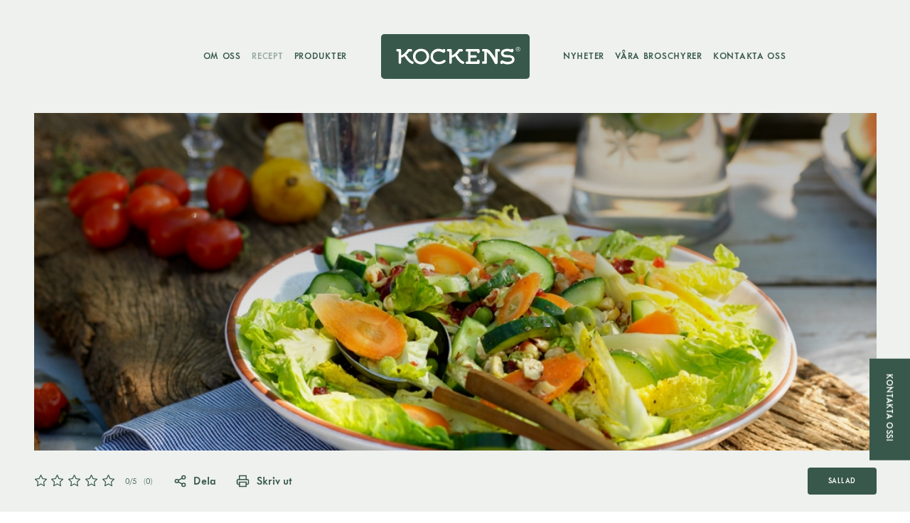

--- FILE ---
content_type: text/html; charset=UTF-8
request_url: https://www.kockensfoodservice.se/recept/kockens-sommarsallad/
body_size: 83026
content:
<!DOCTYPE html>
<html lang="sv-SE">
<head>
    <meta charset="utf-8">
    <meta
        name="viewport"
        content="width=device-width, initial-scale=1.0"
    />
    <meta name="google-site-verification" content="v9Nz1qYXiBuV6Gk-CCAopf_2MfmXW9G8t2wHoSv-9es" />
    <title>Kockens sommarsallad - Kockens Foodservice</title>
    
<!-- Search Engine Optimization by Rank Math - https://rankmath.com/ -->
<meta name="robots" content="follow, index, max-snippet:-1, max-video-preview:-1, max-image-preview:large"/>
<link rel="canonical" href="https://www.kockensfoodservice.se/recept/kockens-sommarsallad/" />
<meta property="og:locale" content="sv_SE" />
<meta property="og:type" content="article" />
<meta property="og:title" content="Kockens sommarsallad - Kockens Foodservice" />
<meta property="og:url" content="https://www.kockensfoodservice.se/recept/kockens-sommarsallad/" />
<meta property="og:site_name" content="Kockens Foodservice" />
<meta name="twitter:card" content="summary_large_image" />
<meta name="twitter:title" content="Kockens sommarsallad - Kockens Foodservice" />
<script type="application/ld+json" class="rank-math-schema">{"@context":"https://schema.org","@graph":[{"@type":"Recipe","name":"Kockens sommarsallad","image":"https://www.kockensfoodservice.se/wp-content/uploads/sites/2/2022/04/sommarsallad-1650439314.jpg","author":{"type":"Person","name":"Kockens","@type":"Person"},"description":"","datePublished":"2015-06-22T12:23:27+02:00","prepTime":"","cookTime":"","totalTime":"","recipeYield":"","recipeCategory":"","recipeCuisine":"","keywords":"","nutrition":"","recipeIngredient":"","recipeInstructions":"","inLanguage":"sv-SE","video":"","aggregateRating":{"type":"AggregateRating","ratingValue":"0","ratingCount":"0","@type":"AggregateRating"}}]}</script>
<!-- /Rank Math WordPress SEO plugin -->

<link rel='stylesheet' id='sb_instagram_styles-css' href='https://www.kockensfoodservice.se/wp-content/plugins/instagram-feed/css/sbi-styles.min.css?ver=2.9.10' type='text/css' media='all' />
<link rel='stylesheet' id='classic-theme-styles-css' href='https://www.kockensfoodservice.se/wp-includes/css/classic-themes.min.css?ver=6.2.2' type='text/css' media='all' />
<style id='global-styles-inline-css' type='text/css'>
body{--wp--preset--color--black: #000000;--wp--preset--color--cyan-bluish-gray: #abb8c3;--wp--preset--color--white: #ffffff;--wp--preset--color--pale-pink: #f78da7;--wp--preset--color--vivid-red: #cf2e2e;--wp--preset--color--luminous-vivid-orange: #ff6900;--wp--preset--color--luminous-vivid-amber: #fcb900;--wp--preset--color--light-green-cyan: #7bdcb5;--wp--preset--color--vivid-green-cyan: #00d084;--wp--preset--color--pale-cyan-blue: #8ed1fc;--wp--preset--color--vivid-cyan-blue: #0693e3;--wp--preset--color--vivid-purple: #9b51e0;--wp--preset--gradient--vivid-cyan-blue-to-vivid-purple: linear-gradient(135deg,rgba(6,147,227,1) 0%,rgb(155,81,224) 100%);--wp--preset--gradient--light-green-cyan-to-vivid-green-cyan: linear-gradient(135deg,rgb(122,220,180) 0%,rgb(0,208,130) 100%);--wp--preset--gradient--luminous-vivid-amber-to-luminous-vivid-orange: linear-gradient(135deg,rgba(252,185,0,1) 0%,rgba(255,105,0,1) 100%);--wp--preset--gradient--luminous-vivid-orange-to-vivid-red: linear-gradient(135deg,rgba(255,105,0,1) 0%,rgb(207,46,46) 100%);--wp--preset--gradient--very-light-gray-to-cyan-bluish-gray: linear-gradient(135deg,rgb(238,238,238) 0%,rgb(169,184,195) 100%);--wp--preset--gradient--cool-to-warm-spectrum: linear-gradient(135deg,rgb(74,234,220) 0%,rgb(151,120,209) 20%,rgb(207,42,186) 40%,rgb(238,44,130) 60%,rgb(251,105,98) 80%,rgb(254,248,76) 100%);--wp--preset--gradient--blush-light-purple: linear-gradient(135deg,rgb(255,206,236) 0%,rgb(152,150,240) 100%);--wp--preset--gradient--blush-bordeaux: linear-gradient(135deg,rgb(254,205,165) 0%,rgb(254,45,45) 50%,rgb(107,0,62) 100%);--wp--preset--gradient--luminous-dusk: linear-gradient(135deg,rgb(255,203,112) 0%,rgb(199,81,192) 50%,rgb(65,88,208) 100%);--wp--preset--gradient--pale-ocean: linear-gradient(135deg,rgb(255,245,203) 0%,rgb(182,227,212) 50%,rgb(51,167,181) 100%);--wp--preset--gradient--electric-grass: linear-gradient(135deg,rgb(202,248,128) 0%,rgb(113,206,126) 100%);--wp--preset--gradient--midnight: linear-gradient(135deg,rgb(2,3,129) 0%,rgb(40,116,252) 100%);--wp--preset--duotone--dark-grayscale: url('#wp-duotone-dark-grayscale');--wp--preset--duotone--grayscale: url('#wp-duotone-grayscale');--wp--preset--duotone--purple-yellow: url('#wp-duotone-purple-yellow');--wp--preset--duotone--blue-red: url('#wp-duotone-blue-red');--wp--preset--duotone--midnight: url('#wp-duotone-midnight');--wp--preset--duotone--magenta-yellow: url('#wp-duotone-magenta-yellow');--wp--preset--duotone--purple-green: url('#wp-duotone-purple-green');--wp--preset--duotone--blue-orange: url('#wp-duotone-blue-orange');--wp--preset--font-size--small: 13px;--wp--preset--font-size--medium: 20px;--wp--preset--font-size--large: 36px;--wp--preset--font-size--x-large: 42px;--wp--preset--spacing--20: 0.44rem;--wp--preset--spacing--30: 0.67rem;--wp--preset--spacing--40: 1rem;--wp--preset--spacing--50: 1.5rem;--wp--preset--spacing--60: 2.25rem;--wp--preset--spacing--70: 3.38rem;--wp--preset--spacing--80: 5.06rem;--wp--preset--shadow--natural: 6px 6px 9px rgba(0, 0, 0, 0.2);--wp--preset--shadow--deep: 12px 12px 50px rgba(0, 0, 0, 0.4);--wp--preset--shadow--sharp: 6px 6px 0px rgba(0, 0, 0, 0.2);--wp--preset--shadow--outlined: 6px 6px 0px -3px rgba(255, 255, 255, 1), 6px 6px rgba(0, 0, 0, 1);--wp--preset--shadow--crisp: 6px 6px 0px rgba(0, 0, 0, 1);}:where(.is-layout-flex){gap: 0.5em;}body .is-layout-flow > .alignleft{float: left;margin-inline-start: 0;margin-inline-end: 2em;}body .is-layout-flow > .alignright{float: right;margin-inline-start: 2em;margin-inline-end: 0;}body .is-layout-flow > .aligncenter{margin-left: auto !important;margin-right: auto !important;}body .is-layout-constrained > .alignleft{float: left;margin-inline-start: 0;margin-inline-end: 2em;}body .is-layout-constrained > .alignright{float: right;margin-inline-start: 2em;margin-inline-end: 0;}body .is-layout-constrained > .aligncenter{margin-left: auto !important;margin-right: auto !important;}body .is-layout-constrained > :where(:not(.alignleft):not(.alignright):not(.alignfull)){max-width: var(--wp--style--global--content-size);margin-left: auto !important;margin-right: auto !important;}body .is-layout-constrained > .alignwide{max-width: var(--wp--style--global--wide-size);}body .is-layout-flex{display: flex;}body .is-layout-flex{flex-wrap: wrap;align-items: center;}body .is-layout-flex > *{margin: 0;}:where(.wp-block-columns.is-layout-flex){gap: 2em;}.has-black-color{color: var(--wp--preset--color--black) !important;}.has-cyan-bluish-gray-color{color: var(--wp--preset--color--cyan-bluish-gray) !important;}.has-white-color{color: var(--wp--preset--color--white) !important;}.has-pale-pink-color{color: var(--wp--preset--color--pale-pink) !important;}.has-vivid-red-color{color: var(--wp--preset--color--vivid-red) !important;}.has-luminous-vivid-orange-color{color: var(--wp--preset--color--luminous-vivid-orange) !important;}.has-luminous-vivid-amber-color{color: var(--wp--preset--color--luminous-vivid-amber) !important;}.has-light-green-cyan-color{color: var(--wp--preset--color--light-green-cyan) !important;}.has-vivid-green-cyan-color{color: var(--wp--preset--color--vivid-green-cyan) !important;}.has-pale-cyan-blue-color{color: var(--wp--preset--color--pale-cyan-blue) !important;}.has-vivid-cyan-blue-color{color: var(--wp--preset--color--vivid-cyan-blue) !important;}.has-vivid-purple-color{color: var(--wp--preset--color--vivid-purple) !important;}.has-black-background-color{background-color: var(--wp--preset--color--black) !important;}.has-cyan-bluish-gray-background-color{background-color: var(--wp--preset--color--cyan-bluish-gray) !important;}.has-white-background-color{background-color: var(--wp--preset--color--white) !important;}.has-pale-pink-background-color{background-color: var(--wp--preset--color--pale-pink) !important;}.has-vivid-red-background-color{background-color: var(--wp--preset--color--vivid-red) !important;}.has-luminous-vivid-orange-background-color{background-color: var(--wp--preset--color--luminous-vivid-orange) !important;}.has-luminous-vivid-amber-background-color{background-color: var(--wp--preset--color--luminous-vivid-amber) !important;}.has-light-green-cyan-background-color{background-color: var(--wp--preset--color--light-green-cyan) !important;}.has-vivid-green-cyan-background-color{background-color: var(--wp--preset--color--vivid-green-cyan) !important;}.has-pale-cyan-blue-background-color{background-color: var(--wp--preset--color--pale-cyan-blue) !important;}.has-vivid-cyan-blue-background-color{background-color: var(--wp--preset--color--vivid-cyan-blue) !important;}.has-vivid-purple-background-color{background-color: var(--wp--preset--color--vivid-purple) !important;}.has-black-border-color{border-color: var(--wp--preset--color--black) !important;}.has-cyan-bluish-gray-border-color{border-color: var(--wp--preset--color--cyan-bluish-gray) !important;}.has-white-border-color{border-color: var(--wp--preset--color--white) !important;}.has-pale-pink-border-color{border-color: var(--wp--preset--color--pale-pink) !important;}.has-vivid-red-border-color{border-color: var(--wp--preset--color--vivid-red) !important;}.has-luminous-vivid-orange-border-color{border-color: var(--wp--preset--color--luminous-vivid-orange) !important;}.has-luminous-vivid-amber-border-color{border-color: var(--wp--preset--color--luminous-vivid-amber) !important;}.has-light-green-cyan-border-color{border-color: var(--wp--preset--color--light-green-cyan) !important;}.has-vivid-green-cyan-border-color{border-color: var(--wp--preset--color--vivid-green-cyan) !important;}.has-pale-cyan-blue-border-color{border-color: var(--wp--preset--color--pale-cyan-blue) !important;}.has-vivid-cyan-blue-border-color{border-color: var(--wp--preset--color--vivid-cyan-blue) !important;}.has-vivid-purple-border-color{border-color: var(--wp--preset--color--vivid-purple) !important;}.has-vivid-cyan-blue-to-vivid-purple-gradient-background{background: var(--wp--preset--gradient--vivid-cyan-blue-to-vivid-purple) !important;}.has-light-green-cyan-to-vivid-green-cyan-gradient-background{background: var(--wp--preset--gradient--light-green-cyan-to-vivid-green-cyan) !important;}.has-luminous-vivid-amber-to-luminous-vivid-orange-gradient-background{background: var(--wp--preset--gradient--luminous-vivid-amber-to-luminous-vivid-orange) !important;}.has-luminous-vivid-orange-to-vivid-red-gradient-background{background: var(--wp--preset--gradient--luminous-vivid-orange-to-vivid-red) !important;}.has-very-light-gray-to-cyan-bluish-gray-gradient-background{background: var(--wp--preset--gradient--very-light-gray-to-cyan-bluish-gray) !important;}.has-cool-to-warm-spectrum-gradient-background{background: var(--wp--preset--gradient--cool-to-warm-spectrum) !important;}.has-blush-light-purple-gradient-background{background: var(--wp--preset--gradient--blush-light-purple) !important;}.has-blush-bordeaux-gradient-background{background: var(--wp--preset--gradient--blush-bordeaux) !important;}.has-luminous-dusk-gradient-background{background: var(--wp--preset--gradient--luminous-dusk) !important;}.has-pale-ocean-gradient-background{background: var(--wp--preset--gradient--pale-ocean) !important;}.has-electric-grass-gradient-background{background: var(--wp--preset--gradient--electric-grass) !important;}.has-midnight-gradient-background{background: var(--wp--preset--gradient--midnight) !important;}.has-small-font-size{font-size: var(--wp--preset--font-size--small) !important;}.has-medium-font-size{font-size: var(--wp--preset--font-size--medium) !important;}.has-large-font-size{font-size: var(--wp--preset--font-size--large) !important;}.has-x-large-font-size{font-size: var(--wp--preset--font-size--x-large) !important;}
.wp-block-navigation a:where(:not(.wp-element-button)){color: inherit;}
:where(.wp-block-columns.is-layout-flex){gap: 2em;}
.wp-block-pullquote{font-size: 1.5em;line-height: 1.6;}
</style>
<link rel='shortlink' href='https://www.kockensfoodservice.se/?p=4066' />
<link rel="icon" href="https://www.kockensfoodservice.se/wp-content/uploads/sites/2/2022/02/favicon.png" sizes="32x32" />
<link rel="icon" href="https://www.kockensfoodservice.se/wp-content/uploads/sites/2/2022/02/favicon.png" sizes="192x192" />
<link rel="apple-touch-icon" href="https://www.kockensfoodservice.se/wp-content/uploads/sites/2/2022/02/favicon.png" />
<meta name="msapplication-TileImage" content="https://www.kockensfoodservice.se/wp-content/uploads/sites/2/2022/02/favicon.png" />


        <script type="module" src="https://www.kockensfoodservice.se/wp-content/themes/bravissimo-start/resources/dist/assets/app.088bcdca.js"></script>
    <link rel="stylesheet" href="https://www.kockensfoodservice.se/wp-content/themes/bravissimo-start/resources/dist/assets/app.e6f4913a.css">
    <link
        rel="shortcut icon"
        type="image/png"
        href="https://www.kockensfoodservice.se/wp-content/uploads/sites/2/2022/02/favicon.png"
    >

    <script type="text/plain" data-cookiecategory="analytics">
        (function(i, s, o, g, r, a, m) {
            i['GoogleAnalyticsObject'] = r;
            i[r] = i[r] || function() {
                (i[r].q = i[r].q || []).push(arguments)
            }, i[r].l = 1 * new Date();
            a = s.createElement(o),
                m = s.getElementsByTagName(o)[0];
            a.async = 1;
            a.src = g;
            m.parentNode.insertBefore(a, m)
        })(window, document, 'script', '//www.google-analytics.com/analytics.js', 'ga');

        ga('create', 'UA-60280422-1', 'auto');
        ga('send', 'pageview');
    </script>

    
            <script type="text/plain" data-cookiecategory="analytics">
            (function(w, d, s, l, i) {
                w[l] = w[l] || [];
                w[l].push({
                    'gtm.start': new Date().getTime(),
                    event: 'gtm.js'
                });
                var f = d.getElementsByTagName(s)[0],
                    j = d.createElement(s),
                    dl = l != 'dataLayer' ? '&l=' + l : '';
                j.async = true;
                j.src =
                    'https://www.googletagmanager.com/gtm.js?id=' + i + dl;
                f.parentNode.insertBefore(j, f);
            })(window, document, 'script', 'dataLayer', 'GTM-PW2BGZJ');
        </script>
        </head>

<body>
    <div id="app" class="app bg-primary">
        <header class="header">
    <div class="container">
    <div class="header__inner flex items-center">
            <div class="header__left w-full flex justify-end">
                <nav class="header__nav">
    <ul class="header__menu flex">
                    <li class="header__navItem">
    <a
        class="header__navLink "
        href="https://www.kockensfoodservice.se/om-kockens/"
            >
        Om oss
    </a>

    
</li>
                    <li class="header__navItem">
    <a
        class="header__navLink isActive"
        href="https://www.kockensfoodservice.se/recept/"
            >
        Recept
    </a>

    
</li>
                    <li class="header__navItem">
    <a
        class="header__navLink "
        href="https://www.kockensfoodservice.se/produkter/"
            >
        Produkter
    </a>

    
</li>
            </ul>
</nav>
            </div>

            <div class="header__middle flex-shrink-0">
                <a
    href="https://www.kockensfoodservice.se"
    class="block header__logo"
>
    <svg xmlns="http://www.w3.org/2000/svg" version="1.1" x="0" y="0" viewBox="0 0 194.3 59.3" xml:space="preserve" class="logo w-full h-full">
  <path d="M189.9 59.3H4.4c-2.4 0-4.4-2-4.4-4.4V4.4C0 2 2 0 4.4 0h185.5c2.4 0 4.4 2 4.4 4.4v50.5c0 2.5-1.9 4.4-4.4 4.4" fill="#38584b"></path>
  <path d="M179.2 17c-1.7 0-3 1.3-3 3s1.4 3 3 3 3-1.4 3-3c.1-1.7-1.3-3-3-3m0 .4c-1.4 0-2.5 1.2-2.5 2.6 0 1.4 1.1 2.6 2.5 2.6s2.6-1.2 2.6-2.6c0-1.4-1.1-2.6-2.6-2.6m.2 1h-1.2v3.3h.5v-1.4h.5l.7 1.4h.6l-.8-1.4c.4-.1.7-.4.7-.9.1-.6-.4-1-1-1m0 .4h-.6v1.1h.6c.4 0 .6-.2.6-.6 0-.3-.3-.5-.6-.5" fill-rule="evenodd" clip-rule="evenodd" fill="#fff"></path>
  <path fill="#fff" d="M52.3 19.4c-6 0-10.6 4.4-10.6 10.3 0 5.8 4.5 10.3 10.6 10.3 6 0 10.6-4.4 10.6-10.3s-4.5-10.3-10.6-10.3m0 17.2c-4.1 0-7.3-3.1-7.3-7s3.2-7 7.3-7 7.2 3.1 7.2 7c.1 4-3.1 7-7.2 7"></path>
  <path fill="#fff" d="M41.6 36.4c-1.4-.6-3-1.5-4.8-3.7-2.4-2.9-3.5-4.9-3.7-5.4 1.9-1.9 3.1-3.7 3.5-4.2h2.5c.9 0 1.6-.7 1.6-1.6 0-.9-.7-1.7-1.6-1.7h-3.2c-.5 0-.9.3-1.2.5 0 0-2.1 3.4-4.7 5.7-1.9 1.7-3.3 2.1-3.8 2.1v-6.9c0-.9-.8-1.5-1.5-1.5h-3.2c-.9 0-1.6.7-1.6 1.7 0 .9.7 1.6 1.6 1.6H23v14.8c0 .9.7 1.6 1.6 1.6.9 0 1.6-.7 1.6-1.6v-6.5c.7-.1 2.7-.6 4.5-2.1.3.7 1.2 2.5 3.3 5.2 2.5 3.2 4.3 4 6 4.8l.3.1c.2.1.5.2.7.2.6 0 1.1-.3 1.4-.8.2-.4.3-.9.1-1.3-.1-.4-.4-.8-.9-1M107.9 36.4c-1.4-.6-3-1.5-4.8-3.7-2.4-2.9-3.5-4.9-3.7-5.4 1.9-1.9 3.1-3.7 3.5-4.2h2.5c.9 0 1.6-.7 1.6-1.6 0-.9-.7-1.7-1.6-1.7h-3.2c-.5 0-.9.3-1.2.5 0 0-2.1 3.4-4.7 5.7-1.9 1.7-3.3 2.1-3.9 2.1v-6.9c0-.9-.8-1.5-1.5-1.5h-3.2c-.9 0-1.7.7-1.7 1.7 0 .9.7 1.6 1.7 1.6h1.5v14.8c0 .9.7 1.6 1.6 1.6.9 0 1.6-.7 1.6-1.6v-6.5c.7-.1 2.7-.6 4.5-2.1.3.7 1.2 2.5 3.3 5.2 2.5 3.2 4.3 4 6 4.8l.3.1c.2.1.5.2.7.2.6 0 1.1-.3 1.4-.8.2-.4.3-.9.1-1.3-.1-.4-.4-.8-.8-1M82.6 34.1c-.4 0-.8.2-1.2.5-1.5 1.3-3.6 2.1-5.8 2.1-3.8 0-7.7-2.4-7.7-6.8 0-4.6 3.6-7.1 7.1-7.1 2.5 0 4.5 1 5.2 1.5.5.3 1 .4 1.6.4 1.2 0 2.2-1 2.2-2.2v-1c0-.5-.2-.9-.5-1.3-.3-.3-.7-.5-1.2-.5-.7 0-1.3.5-1.5 1.1-1.4-.7-3.4-1.4-5.8-1.4-5.8 0-10.3 4.6-10.3 10.4 0 2.8 1.1 5.4 3.2 7.3 1.9 1.8 4.5 2.8 7.2 2.8 3.7 0 6.9-1.1 8.8-3 .3-.3.5-.7.5-1.2-.2-.9-.9-1.6-1.8-1.6M153.9 19.8h-3.4c-.7 0-1.3.6-1.3 1.3v10.7c-.5-.9-1.4-2.5-3.1-4.9-3.4-4.8-6.2-7.2-8.7-7.2h-3.8c-.5 0-.9.2-1.2.5-.3.3-.5.8-.4 1.3.1.8.8 1.5 1.7 1.5h1.4v13.1h-1.5c-.5 0-.9.2-1.2.5-.3.3-.5.8-.4 1.3.1.8.8 1.5 1.7 1.5h3.3c.7 0 1.3-.6 1.3-1.4V23.8c.6.4 2.2 1.6 4.8 5.3 3.1 4.4 5.5 9.6 5.5 9.6l.4.4c.1.2.3.3.5.4.3.2.7.3 1 .3.6 0 1.2-.3 1.6-1 .3-.4.4-.9.4-1.4V23.1h1.5c.9 0 1.7-.7 1.7-1.6-.1-1-.9-1.7-1.8-1.7M168.4 27.9c-.9-.1-1.9-.2-2.8-.2l-2.5-.1c-.6-.1-1.3-.2-1.7-.4-.8-.4-1.3-1-1.3-1.8 0-2.3 3.3-2.7 5.2-2.7 1.5 0 2.7.3 3.8.8.7.3 1.5.5 2.3.5 1 0 1.7-.8 1.7-1.8v-1c0-.9-.7-1.7-1.6-1.7-.6 0-1.2.3-1.5.9-.8-.4-2.4-1-4.8-1-1.2 0-3.5.2-5.5 1.3-1.9 1-2.9 2.7-2.9 4.7 0 1.9 1 3.6 2.7 4.5.4.2.8.4 1.2.5.7.2 1.3.3 2 .4 1.4.1 2.9.1 2.9.1h.5c.8 0 1.8 0 2.6.2 1.8.3 2.6 1.1 2.6 2.6 0 2.2-3.5 3-5.9 3-2.9 0-4.7-.9-5.7-1.5-.4-.2-.8-.4-1.3-.4-1.3 0-2.4 1.1-2.4 2.4v.7c0 .9.8 1.7 1.7 1.7.7 0 1.3-.4 1.5-1 1.9.9 3.9 1.4 6 1.4 5.7 0 9.3-2.4 9.3-6.2.1-3.4-2-5.3-6.1-5.9M127.2 19.8h-14.9c-.9 0-1.7.7-1.7 1.7 0 .9.7 1.6 1.7 1.6h1.5v13.1h-1.5c-.9 0-1.7.7-1.7 1.7 0 .9.7 1.7 1.7 1.7h14.9c.9 0 1.7-.7 1.7-1.7v-2.4c0-.9-.7-1.7-1.7-1.7-.9 0-1.7.7-1.7 1.7v.8H117v-5h6.4c.9 0 1.6-.7 1.6-1.7 0-.9-.7-1.7-1.6-1.7H117V23h8.5v.7c0 .9.7 1.6 1.7 1.6.9 0 1.7-.7 1.7-1.6v-2.4c0-.8-.8-1.5-1.7-1.5"></path>
</svg>
</a>
            </div>

            <div class="header__right w-full">
                <nav class="header__nav">
    <ul class="header__menu flex">
                    <li class="header__navItem">
    <a
        class="header__navLink "
        href="https://www.kockensfoodservice.se/nyheter/"
            >
        Nyheter
    </a>

    
</li>
                    <li class="header__navItem">
    <a
        class="header__navLink "
        href="https://www.kockensfoodservice.se/vara-broschyrer/"
            >
        Våra broschyrer
    </a>

    
</li>
                    <li class="header__navItem">
    <a
        class="header__navLink "
        href="https://www.kockensfoodservice.se/kontakta-oss/"
            >
        Kontakta oss
    </a>

    
</li>
            </ul>
</nav>

                <button 
    class="menuButton flex justify-center items-center"
    @click="$store.drawer.toggle('expandedMenu')"
    x-data
>
    <span class="menuButton__hamburger block relative">
        <span class="menuButton__line"></span>
        <span class="menuButton__line"></span>
        <span class="menuButton__line"></span>
    </span>
</button>            </div>
        </div>
</div>
</header>

    <main class="app__inner">
        <div class="recipe">
        <section class="section topSection mb-0">
    

    <div class="container">
    <div class="topSection__outer flex items-center justify-center relative">
        <div class="topSection__imageHolder ab100">
            <picture>
        
            <img
            srcset="https://www.kockensfoodservice.se/wp-content/uploads/sites/2/2022/04/sommarsallad-1650439314.jpg 1920w,https://www.kockensfoodservice.se/wp-content/uploads/sites/2/2022/04/sommarsallad-1650439314.jpg 1280w,https://www.kockensfoodservice.se/wp-content/uploads/sites/2/2022/04/sommarsallad-1650439314.jpg 1024w,https://www.kockensfoodservice.se/wp-content/uploads/sites/2/2022/04/sommarsallad-1650439314-700x323.jpg 700w,https://www.kockensfoodservice.se/wp-content/uploads/sites/2/2022/04/sommarsallad-1650439314-400x184.jpg 400w"
            src="https://www.kockensfoodservice.se/wp-content/uploads/sites/2/2022/04/sommarsallad-1650439314.jpg"
            alt=""
            width="1020"
            height="470"
            loading="lazy"
            class="topSection__image ab100 objectFitCover"
        >
    </picture>
            <div class="topSection__imageOverlay ab100"></div>
        </div>

        <div class="container topSection__inner xs">
    <div class="topSection__textHolder text-center text-white">
                
                
                            </div>
</div>
    </div>
</div>

    
</section>

        <section class="section recipe__belowTop">
    

    <div class="container flex justify-between items-center flex-wrap">
    <div class="recipe__belowTopLeft flex">
                <button
    type="button"
    class="recipeRating flex items-center"
    :class="{ 'hasVoted': hasVoted }"
    x-data="rating({
        recipeId: 4066,
        score: 0,
        count: 0,
    })"
    @click="openRatingDialog"
>
    <div class="recipeRating__buttons flex items-center">
                    <span 
                class="recipeRating__button"
                :class="{ 'isActive': Math.round(score) > 0 }"
            >
                <svg xmlns="http://www.w3.org/2000/svg" width="24" height="24" viewBox="0 0 24 24" fill="none" stroke="currentColor" stroke-width="1.5" stroke-linecap="round" stroke-linejoin="round">
  <path d="m12 2 3.09 6.26L22 9.27l-5 4.87 1.18 6.88L12 17.77l-6.18 3.25L7 14.14 2 9.27l6.91-1.01L12 2z"/>
</svg>
            </span>
                    <span 
                class="recipeRating__button"
                :class="{ 'isActive': Math.round(score) > 1 }"
            >
                <svg xmlns="http://www.w3.org/2000/svg" width="24" height="24" viewBox="0 0 24 24" fill="none" stroke="currentColor" stroke-width="1.5" stroke-linecap="round" stroke-linejoin="round">
  <path d="m12 2 3.09 6.26L22 9.27l-5 4.87 1.18 6.88L12 17.77l-6.18 3.25L7 14.14 2 9.27l6.91-1.01L12 2z"/>
</svg>
            </span>
                    <span 
                class="recipeRating__button"
                :class="{ 'isActive': Math.round(score) > 2 }"
            >
                <svg xmlns="http://www.w3.org/2000/svg" width="24" height="24" viewBox="0 0 24 24" fill="none" stroke="currentColor" stroke-width="1.5" stroke-linecap="round" stroke-linejoin="round">
  <path d="m12 2 3.09 6.26L22 9.27l-5 4.87 1.18 6.88L12 17.77l-6.18 3.25L7 14.14 2 9.27l6.91-1.01L12 2z"/>
</svg>
            </span>
                    <span 
                class="recipeRating__button"
                :class="{ 'isActive': Math.round(score) > 3 }"
            >
                <svg xmlns="http://www.w3.org/2000/svg" width="24" height="24" viewBox="0 0 24 24" fill="none" stroke="currentColor" stroke-width="1.5" stroke-linecap="round" stroke-linejoin="round">
  <path d="m12 2 3.09 6.26L22 9.27l-5 4.87 1.18 6.88L12 17.77l-6.18 3.25L7 14.14 2 9.27l6.91-1.01L12 2z"/>
</svg>
            </span>
                    <span 
                class="recipeRating__button"
                :class="{ 'isActive': Math.round(score) > 4 }"
            >
                <svg xmlns="http://www.w3.org/2000/svg" width="24" height="24" viewBox="0 0 24 24" fill="none" stroke="currentColor" stroke-width="1.5" stroke-linecap="round" stroke-linejoin="round">
  <path d="m12 2 3.09 6.26L22 9.27l-5 4.87 1.18 6.88L12 17.77l-6.18 3.25L7 14.14 2 9.27l6.91-1.01L12 2z"/>
</svg>
            </span>
            </div>

    <p class="recipeRating__current">
        <span x-text="score">0</span>/5
    </p>

    <p class="recipeRating__votes">
        (<span x-text="count">0</span>)
    </p>
</button>



                <div 
    x-data="shareButton"
    @click.outside="close"
    class="shareButtonHolder relative"
>
    <button
    type="button"
    :class="{ 'isOpen': isOpen }"
    @click="toggle"
    class="shareButton recipe__shareButton flex items-center"
>
    <svg xmlns="http://www.w3.org/2000/svg" width="24" height="24" viewBox="0 0 24 24" fill="none" stroke="currentColor" stroke-width="2" stroke-linecap="round" stroke-linejoin="round" class="recipe__shareButtonIcon"><circle cx="18" cy="5" r="3"></circle><circle cx="6" cy="12" r="3"></circle><circle cx="18" cy="19" r="3"></circle><line x1="8.59" y1="13.51" x2="15.42" y2="17.49"></line><line x1="15.41" y1="6.51" x2="8.59" y2="10.49"></line></svg>

                        Dela
</button>
                    <div
    x-show="isOpen"
    class="shareButtonDropdown"
    x-transition.duration.350ms.scale.0.origin.top.opacity
    x-cloak
>
    <ul class="shareButtonDropdown__list">
        <li class="shareButtonItem">
    <a 
        :href="getUrl('facebook')"
        target="_blank"
        class="shareButtonItem__link"
    >
        Facebook

                            <span class="shareButtonIcon facebook">
    <svg xmlns="http://www.w3.org/2000/svg" class="shareButtonIcon__svg" width="56.693" height="56.693" viewBox="0 0 56.693 56.693">
        <path fill="currentColor" d="M40.43 21.74h-7.645v-5.015c0-1.883 1.248-2.322 2.127-2.322h5.395V6.125l-7.43-.03c-8.248 0-10.125 6.175-10.125 10.126v5.52h-4.77v8.53h4.77v24.137h10.033V30.27h6.77l.875-8.53z"></path>
    </svg>
</span>
    </a>
</li>
                        <li class="shareButtonItem">
    <a 
        :href="getUrl('twitter')"
        target="_blank"
        class="shareButtonItem__link"
    >
        Twitter

                            <span class="shareButtonIcon twitter">
    <svg xmlns="http://www.w3.org/2000/svg" class="shareButtonIcon__svg" width="56.693" height="56.693" viewBox="0 0 56.693 56.693">
        <path fill="currentColor" d="M52.837 15.065c-1.81.805-3.76 1.348-5.805 1.59 2.088-1.25 3.69-3.23 4.444-5.59-1.953 1.158-4.115 2-6.418 2.453-1.843-1.964-4.47-3.192-7.377-3.192-5.58 0-10.102 4.525-10.102 10.107 0 .79.09 1.562.262 2.303-8.4-.422-15.85-4.445-20.834-10.56-.87 1.492-1.368 3.228-1.368 5.082 0 3.506 1.784 6.6 4.496 8.412-1.656-.053-3.215-.508-4.578-1.265v.128c0 4.896 3.483 8.98 8.107 9.91-.847.23-1.74.354-2.662.354-.65 0-1.283-.063-1.9-.182 1.287 4.015 5.02 6.938 9.44 7.02-3.46 2.71-7.815 4.326-12.55 4.326-.816 0-1.62-.044-2.412-.14 4.474 2.87 9.786 4.54 15.493 4.54 18.59 0 28.756-15.4 28.756-28.753 0-.438-.01-.875-.028-1.31 1.974-1.42 3.688-3.202 5.042-5.23z"></path>
    </svg>
</span>
    </a>
</li>
                        <li class="shareButtonItem">
    <a 
        :href="getUrl('linkedin')"
        target="_blank"
        class="shareButtonItem__link"
    >
        LinkedIn

                            <span class="shareButtonIcon linkedin">
    <svg xmlns="http://www.w3.org/2000/svg" class="shareButtonIcon__svg" width="24" height="24" data-name="Layer 21" viewBox="0 0 24 24">
        <path fill="currentColor" d="M3 9h4v11H3z"></path>
        <circle fill="currentColor" cx="5" cy="5" r="2"></circle>
        <path fill="currentColor" d="M16.5 8.25A4.473 4.473 0 0 0 13 9.953V9H9v11h4v-7a2 2 0 0 1 4 0v7h4v-7.25a4.5 4.5 0 0 0-4.5-4.5z"></path>
    </svg>
</span>
    </a>
</li>
                        <li class="shareButtonItem">
    <a 
        :href="getUrl('mail')"
        target="_blank"
        class="shareButtonItem__link"
    >
        E-post

                            <span class="shareButtonIcon mail">
    <svg class="shareButtonIcon__svg" fill="currentColor" height="139" viewBox="0 0 139 139" width="139" xmlns="http://www.w3.org/2000/svg"><path d="M69.5 64.534l46.415-28.94c-.505-.08-1.017-.133-1.542-.133H24.627c-.525 0-1.038.055-1.54.133L69.5 64.533z"></path><path d="M72.42 75.723c-.06.04-.13.066-.193.104-.067.037-.14.073-.206.107-.364.188-.74.34-1.124.44-.04.01-.078.016-.116.024-.423.1-.848.16-1.274.16H69.497c-.426 0-.852-.06-1.273-.16-.04-.01-.08-.015-.118-.025-.384-.1-.757-.252-1.124-.44-.07-.033-.14-.07-.207-.106-.065-.037-.132-.063-.196-.104l-51.575-32.16c-.093.545-.153 1.1-.153 1.672v51.61c0 5.397 4.375 9.773 9.774 9.773h89.746c5.398 0 9.774-4.376 9.774-9.774v-51.61c0-.57-.06-1.126-.154-1.67l-51.57 32.16z"></path></svg>
</span>
    </a>
</li>
    </ul>
</div>
</div>
                <a
                    href="javascript:window.print()"
                    class="recipe__printButton flex items-center"
                    type="button"
                >
                    <svg xmlns="http://www.w3.org/2000/svg" width="24" height="24" viewBox="0 0 24 24" fill="none" stroke="currentColor" stroke-width="2" stroke-linecap="round" stroke-linejoin="round"><polyline points="6 9 6 2 18 2 18 9"></polyline><path d="M6 18H4a2 2 0 0 1-2-2v-5a2 2 0 0 1 2-2h16a2 2 0 0 1 2 2v5a2 2 0 0 1-2 2h-2"></path><rect x="6" y="14" width="12" height="8"></rect></svg>

                    Skriv ut
                </a>
            </div>

            <div class="recipe__belowTopRight flex items-center mobile:w-full mobile:mt-[2rem]">
                
                                    <div class="recipe__categories flex">
                                                    <a class="button relative recipeCategoryButton small" href="https://www.kockensfoodservice.se/receptkategori/sallad/">
    <div class="button__inner">
        Sallad
    </div>
</a>                                            </div>
                            </div>
</div>

    
</section>

        <section class="section">
    

    <div class="container sm">
    <div class="recipe__titleDescription">
                <h1 class="recipe__title h2">
                    Kockens sommarsallad
                </h1>

                            </div>

            <div class="gridWrapper flex flex-wrap gutter-base">
    <div class="column relative w-1/3 smallTablet:w-full">
    <div class="recipe__ingredients">
                            <h3 class="recipe__smallHeading">
                                Ingredienser
                            </h3>

                                                            <p class="recipe__quantity">
                                    4-5 portioner
                                </p>
                            
                            <div class="content">
    <p>225 g sojabönor eller bondbönor (frysta)</p>
<p>2 små gemsallad</p>
<p>1 gurka</p>
<p>2 morötter</p>
<p>½ dl torkade tranbär</p>
<p>ca 40 g rostade hasselnötter</p>
<p><strong>Dressing</strong></p>
<p>2-3 tsk <a href="http://kockensfoodservice.se/produkter/salladskrydda-italiensk/">Kockens salladskrydda Italiensk</a></p>
<p>3 msk olja</p>
<p>ca 1 msk vit balsamvinäger</p>

</div>                        </div>
</div>

                <div class="column relative w-2/3 smallTablet:w-full">
    <h3 class="recipe__smallHeading">
                            Instruktioner
                        </h3>

                        <div class="content">
    <p><strong>1.</strong> Blanda samman dressingen och låt stå tills servering.</p>
<p><strong>2.</strong> Förbered sojabönor eller bondbönor enligt anvisning på förpackningen.</p>
<p><strong>3.</strong> Skär salladen längs med i klyftor så att de hänger ihop vid basen. Dela gurkan och skrapa ut fröna, skiva halvorna. Skiva morötterna tunt och hacka tranbären.</p>
<p><strong>4.</strong> Rosta hasselnötterna i en torr stekpanna tills de fått lite färg och skalet börjar lossa. Gnugga nötterna i en handduk så det mesta av skalen gnuggas bort. Grovhacka nötterna.</p>
<p><strong>5.</strong> Blanda salladen och strö över tranbären, men vänta med nötterna tills precis innan servering när dressingen hälls på.</p>

</div>
</div>
</div>
</div>

    
</section>

        

                    <section class="section recipe__relatedRecipes">
    

    <div class="container sm">
    <h3 class="recipe__smallHeading">
                    Liknande recept
                </h3>

                <div class="gridWrapper flex flex-wrap gutter-xs mobile:gutter-2xs">
    <div class="column relative w-1/4 mediumTablet:w-1/3 mobile:w-1/2">
    <a
    href="https://www.kockensfoodservice.se/recept/matig-sallad-med-kyckling/"
    class="recipeCard"
>
            <div class="ab100 overflow-hidden">
    <picture>
        
            <img
            srcset="https://www.kockensfoodservice.se/wp-content/uploads/sites/2/2022/04/matig-sallad-med-kyckling-1650439605.jpg 1280w,https://www.kockensfoodservice.se/wp-content/uploads/sites/2/2022/04/matig-sallad-med-kyckling-1650439605.jpg 1024w,https://www.kockensfoodservice.se/wp-content/uploads/sites/2/2022/04/matig-sallad-med-kyckling-1650439605-700x323.jpg 700w,https://www.kockensfoodservice.se/wp-content/uploads/sites/2/2022/04/matig-sallad-med-kyckling-1650439605-400x184.jpg 400w"
            src="https://www.kockensfoodservice.se/wp-content/uploads/sites/2/2022/04/matig-sallad-med-kyckling-1650439605.jpg"
            alt=""
            width="1020"
            height="470"
            loading="lazy"
            class="recipeCard__image ab100 objectFitCover"
        >
    </picture>
    

    <div class="recipeCard__overlay"></div>
</div>
    
    <div class="recipeCard__textHolder">
    <h2 class="recipeCard__title h4">
    Matig sallad med kyckling
</h2>
</div>
</a>
</div>
                                            <div class="column relative w-1/4 mediumTablet:w-1/3 mobile:w-1/2">
    <a
    href="https://www.kockensfoodservice.se/recept/tomat-rodlokssallad/"
    class="recipeCard"
>
            <div class="ab100 overflow-hidden">
    <picture>
        
            <img
            srcset="https://www.kockensfoodservice.se/wp-content/uploads/sites/2/2022/04/tomatsallad-1650439320.jpg 1280w,https://www.kockensfoodservice.se/wp-content/uploads/sites/2/2022/04/tomatsallad-1650439320.jpg 1024w,https://www.kockensfoodservice.se/wp-content/uploads/sites/2/2022/04/tomatsallad-1650439320-700x323.jpg 700w,https://www.kockensfoodservice.se/wp-content/uploads/sites/2/2022/04/tomatsallad-1650439320-400x184.jpg 400w"
            src="https://www.kockensfoodservice.se/wp-content/uploads/sites/2/2022/04/tomatsallad-1650439320.jpg"
            alt=""
            width="1020"
            height="470"
            loading="lazy"
            class="recipeCard__image ab100 objectFitCover"
        >
    </picture>
    

    <div class="recipeCard__overlay"></div>
</div>
    
    <div class="recipeCard__textHolder">
    <h2 class="recipeCard__title h4">
    Tomat- &amp; rödlökssallad
</h2>
</div>
</a>
</div>
                                            <div class="column relative w-1/4 mediumTablet:w-1/3 mobile:w-1/2">
    <a
    href="https://www.kockensfoodservice.se/recept/fruktig-fetaostsallad/"
    class="recipeCard"
>
            <div class="ab100 overflow-hidden">
    <picture>
        
            <img
            srcset="https://www.kockensfoodservice.se/wp-content/uploads/sites/2/2022/04/fetaostsallad-1650439337.jpg 1280w,https://www.kockensfoodservice.se/wp-content/uploads/sites/2/2022/04/fetaostsallad-1650439337.jpg 1024w,https://www.kockensfoodservice.se/wp-content/uploads/sites/2/2022/04/fetaostsallad-1650439337-700x323.jpg 700w,https://www.kockensfoodservice.se/wp-content/uploads/sites/2/2022/04/fetaostsallad-1650439337-400x184.jpg 400w"
            src="https://www.kockensfoodservice.se/wp-content/uploads/sites/2/2022/04/fetaostsallad-1650439337.jpg"
            alt=""
            width="1020"
            height="470"
            loading="lazy"
            class="recipeCard__image ab100 objectFitCover"
        >
    </picture>
    

    <div class="recipeCard__overlay"></div>
</div>
    
    <div class="recipeCard__textHolder">
    <h2 class="recipeCard__title h4">
    Fruktig fetaostsallad
</h2>
</div>
</a>
</div>
                                            <div class="column relative w-1/4 mediumTablet:w-1/3 mobile:w-1/2">
    <a
    href="https://www.kockensfoodservice.se/recept/fankalssallad-med-apelsin/"
    class="recipeCard"
>
            <div class="ab100 overflow-hidden">
    <picture>
        
            <img
            srcset="https://www.kockensfoodservice.se/wp-content/uploads/sites/2/2022/04/fankalssallad-1650439743.jpg 1280w,https://www.kockensfoodservice.se/wp-content/uploads/sites/2/2022/04/fankalssallad-1650439743.jpg 1024w,https://www.kockensfoodservice.se/wp-content/uploads/sites/2/2022/04/fankalssallad-1650439743-700x323.jpg 700w,https://www.kockensfoodservice.se/wp-content/uploads/sites/2/2022/04/fankalssallad-1650439743-400x184.jpg 400w"
            src="https://www.kockensfoodservice.se/wp-content/uploads/sites/2/2022/04/fankalssallad-1650439743.jpg"
            alt=""
            width="1020"
            height="470"
            loading="lazy"
            class="recipeCard__image ab100 objectFitCover"
        >
    </picture>
    

    <div class="recipeCard__overlay"></div>
</div>
    
    <div class="recipeCard__textHolder">
    <h2 class="recipeCard__title h4">
    Fänkålssallad med apelsin
</h2>
</div>
</a>
</div>
                                            <div class="column relative w-1/4 mediumTablet:w-1/3 mobile:w-1/2">
    <a
    href="https://www.kockensfoodservice.se/recept/sallad-med-chilikyckling/"
    class="recipeCard"
>
            <div class="ab100 overflow-hidden">
    <picture>
        
            <img
            srcset="https://www.kockensfoodservice.se/wp-content/uploads/sites/2/2022/04/chilikyckling-med-vasterbottenost-1650439699.jpg 1280w,https://www.kockensfoodservice.se/wp-content/uploads/sites/2/2022/04/chilikyckling-med-vasterbottenost-1650439699.jpg 1024w,https://www.kockensfoodservice.se/wp-content/uploads/sites/2/2022/04/chilikyckling-med-vasterbottenost-1650439699-700x323.jpg 700w,https://www.kockensfoodservice.se/wp-content/uploads/sites/2/2022/04/chilikyckling-med-vasterbottenost-1650439699-400x184.jpg 400w"
            src="https://www.kockensfoodservice.se/wp-content/uploads/sites/2/2022/04/chilikyckling-med-vasterbottenost-1650439699.jpg"
            alt=""
            width="1020"
            height="470"
            loading="lazy"
            class="recipeCard__image ab100 objectFitCover"
        >
    </picture>
    

    <div class="recipeCard__overlay"></div>
</div>
    
    <div class="recipeCard__textHolder">
    <h2 class="recipeCard__title h4">
    Sallad med chilikyckling
</h2>
</div>
</a>
</div>
                                            <div class="column relative w-1/4 mediumTablet:w-1/3 mobile:w-1/2">
    <a
    href="https://www.kockensfoodservice.se/recept/kockens-pastasallad/"
    class="recipeCard"
>
            <div class="ab100 overflow-hidden">
    <picture>
        
            <img
            srcset="https://www.kockensfoodservice.se/wp-content/uploads/sites/2/2022/04/pastasallad-1650439338.jpg 1280w,https://www.kockensfoodservice.se/wp-content/uploads/sites/2/2022/04/pastasallad-1650439338.jpg 1024w,https://www.kockensfoodservice.se/wp-content/uploads/sites/2/2022/04/pastasallad-1650439338-700x323.jpg 700w,https://www.kockensfoodservice.se/wp-content/uploads/sites/2/2022/04/pastasallad-1650439338-400x184.jpg 400w"
            src="https://www.kockensfoodservice.se/wp-content/uploads/sites/2/2022/04/pastasallad-1650439338.jpg"
            alt=""
            width="1020"
            height="470"
            loading="lazy"
            class="recipeCard__image ab100 objectFitCover"
        >
    </picture>
    

    <div class="recipeCard__overlay"></div>
</div>
    
    <div class="recipeCard__textHolder">
    <h2 class="recipeCard__title h4">
    Kockens pastasallad
</h2>
</div>
</a>
</div>
                                            <div class="column relative w-1/4 mediumTablet:w-1/3 mobile:w-1/2">
    <a
    href="https://www.kockensfoodservice.se/recept/sommarsallad-i-burk/"
    class="recipeCard"
>
            <div class="ab100 overflow-hidden">
    <picture>
        
            <img
            srcset="https://www.kockensfoodservice.se/wp-content/uploads/sites/2/2022/04/sommarsallad-1650439086.jpg 1280w,https://www.kockensfoodservice.se/wp-content/uploads/sites/2/2022/04/sommarsallad-1650439086-1024x430.jpg 1024w,https://www.kockensfoodservice.se/wp-content/uploads/sites/2/2022/04/sommarsallad-1650439086-700x294.jpg 700w,https://www.kockensfoodservice.se/wp-content/uploads/sites/2/2022/04/sommarsallad-1650439086-400x168.jpg 400w"
            src="https://www.kockensfoodservice.se/wp-content/uploads/sites/2/2022/04/sommarsallad-1650439086.jpg"
            alt=""
            width="1024"
            height="430"
            loading="lazy"
            class="recipeCard__image ab100 objectFitCover"
        >
    </picture>
    

    <div class="recipeCard__overlay"></div>
</div>
    
    <div class="recipeCard__textHolder">
    <h2 class="recipeCard__title h4">
    Sommarsallad i burk
</h2>
</div>
</a>
</div>
</div>
</div>

    
</section>
        
            </div>
    </main>

    <div
    x-data="{ inView: false }"
    x-intersect.once="inView = true"
    :class="{ 'isInView': inView }"
>
    <section class="aboveFooter flex items-center relative">
        <div class="aboveFooter__imageHolder ab100">
            <picture>
        
            <img
            srcset="https://www.kockensfoodservice.se/wp-content/uploads/sites/2/2021/12/kockens-1442-1920x2879.jpg 1920w,https://www.kockensfoodservice.se/wp-content/uploads/sites/2/2021/12/kockens-1442-1280x1919.jpg 1280w,https://www.kockensfoodservice.se/wp-content/uploads/sites/2/2021/12/kockens-1442-1024x1535.jpg 1024w,https://www.kockensfoodservice.se/wp-content/uploads/sites/2/2021/12/kockens-1442-700x1049.jpg 700w,https://www.kockensfoodservice.se/wp-content/uploads/sites/2/2021/12/kockens-1442-400x600.jpg 400w"
            src="https://www.kockensfoodservice.se/wp-content/uploads/sites/2/2021/12/kockens-1442-1920x2879.jpg"
            alt=""
            width="1920"
            height="2879"
            loading="lazy"
            class="objectFitCover ab100"
        >
    </picture>
            <div class="aboveFooter__imageOverlay ab100"></div>
        </div>

        <div class="container sm">
    <div class="aboveFooter__inner text-white text-center">
                <img
                    class="aboveFooter__emblem scaleIn"
                    src="https://www.kockensfoodservice.se/wp-content/themes/bravissimo-start/resources/assets/images/emblem.svg"
                    alt=""
                />

                <div class="aboveFooter__content fadeInFromBottom">
                    
                </div>
            </div>
</div>
    </section>
</div>

<footer class="footer text-white relative overflow-hidden">
    <div class="footer__leftElement overflow-hidden">
        <svg xmlns="http://www.w3.org/2000/svg" version="1.1" id="Lager_1" x="0" y="0" viewBox="0 0 233.7 272.4" xml:space="preserve" class="footer__leftImage">
  <path fill="currentColor" d="M219.3 64.8c-.1 1.1-2.9-1.3-3.6-1-.1.3.2.5.4.7 3.9 3.8 5.8 7.1 6.6 7-.4-.7.6-5.9-2.2-9.2-8.8-10.5-7.3-9.1-12.7-11.2-.3-.1-.5-.2-.7-.5 1.2-.1 2.1.7 3.2.9.3-.7-1.4-1.5-1.4-2.5 0-.6-7.4-3.4-10.5-3.8-.1 0-.2 0-.2-.3-.2-1.4 15.1 5.1 15.3 5.1 0-.3.5.1-2.8-3.1-.8-.8-10.9-4-16.5-4.7-.1 0-.4.1-.4-.2 0-1.5 14.2 2.8 15 3.5v-.1l-.1.1c.4-.3 0-.7.2-1.1.5.1.8.5 1.1.9.8 1 1.5 1.2 5.1 2.9.3-.3.1-.4 0-.6-.1-.2-.2-.4-.4-.6-3-3.1-2.7-3.1-5.3-3.8-.4-.1-.6-.1-.5-.3.1-.3 0-.3 1.1-.3.3-.4-.1-.4-2.1-2.1-.1-.1-1.1-2.2 3.7 2.4.5.5 1.2.8 1.7 1.3.5.4.6 1.1 1.1 1.6.5.5 1.9 2.1 2 2.8.1.6 1.1 1 .8.1-10.4-27.3-21-30.8-28.2-35.2.3-.5 2.4.6 2.9 1 1-1.1-15.7-8.6-19.8-9.6C158.2 1.4 139.2.3 127 7.7c-26.8 16.3-17.2 25.7-19.6 26.5-.3.1-1.2-1.2-4.2-.3-8.6 2.8-13.5 6.5-23.4 8.9-3.7.9-7.4.7-7.8.6-4.9-1.6-5.1-1.2-8.4-4.5-4.3-4.3-6.5-7.9-8.1-11.9-5.1-12.6-5.4-23.9-4.1-25.7.9-1.3-1.6 25.7 14.5 38.5.8.6 1 1 5.5 2.6 8.5 3.1 30.2-10.7 34.7-9.7.5.1.8-.2.7-.8-.4-2.5.6-8.2 4.3-12.6 5.4-6.3 4.6-5.2 7.6-7.4 9.2-6.8 15.6-8.9 23.7-10C153.1.4 167.2 1.5 180 7c19.7 8.5 27.7 18.7 33.9 31.6 2.2 4.6 8.2 16.2 9.4 31.5.3 3.2 1.4 9.4 1.4 9.7-.1 1.4 1.4 20.2 3.2 26.2 2.1 7.1.3 6.5 2.1 9.5.6 1 .9 2.2 1.9 2.8.3.2.5 1.2.3 1.5-.2.2-1 0-1.3-.5-.5-1-1.4-1.2-2.3-1.5-4.5-1.1-6.8-2.2-14.7-2.5-8.4-.3-5-1-28.3-2.9-5.9-.5-.1.7-4.9 7.4.2.6.7.6 1 .8 2.6 1 4.1 5 2.6 7.8-1.4 2.6-2.2 3.5-5.7 3.5.3 1.3 1 2.5.8 3.8.4.5.7 0 2 .2 2.9.4 4.7 3 2.6 8.1-.5 1.2-2.4 2.3-3.5 2.6-.2.9.8 1.9-.3 3.8-.5.8.7.7 1.4.8 3.3.4 3.9 3 4.2 6.2.2 1.8-1.4 4.8-4.5 5.7-.4.1-.2-.1-.9.3.4.8.9 1.6 1.2 2.5.3.9 3.3-1.5 5.8 2.1 3.3 4.8-1.6 10-5.6 7.9-1.2-.6-1.6-1.1-1.8-.5-.3.8-.3 1.3.6 1.2 1.2-.2 2.3.3 3.4.6.9.2 1.5 2.1 1.5 3.1-.3 3.5-1.2 3.8-2.3 4.9 0 .2 0 .3.1.4 2.2 1.6 1.5 6.8-2.1 7.5-2.1.4-4-2.1-3.8-3.7.2-1.4-.6-.8-1.5-.3-2.7 1.4-6.1-1.4-5.6-4.8.7-4.7 3.5-3.1 1.2-4.5-5.4-3.2-1.5-9.2-1.6-9.9-1.9-.9-3.2-1.3-4.4-3-1.7-2.3-1.4-5.9.2-7.9.7-.9.7-.8 3.2-2.4-1.8-2-.9-3.9.3-5.8-2-.7-3.1-.4-5.1-4.1-1.9-3.6 1-7.7 3.8-8.4.8-.2.2-1.1-.4-.8-.1.1-.6.3-.9.5-1.9 1.1-5 0-6.4-2.8-.8 2.1-1.2 3.8-3.2 5-1.8 1.1-1.3 1.2-.2 1.9 1.8 1.3 4.1 3.8 3.8 6.6-.3 4.7-1 4.8-3.3 6.4-.5.3-.9.5 0 1 2.6 1.7 2.7 6.4 1.2 9.3-1.4 2.9-3.6 1.6-2.3 3.1 2.4 2.9 2.1 5.5 0 7.7-1.8 1.8.2 0-.1 3.8-.2 2.4-2.9 4.7-5 3.6-1-.5-1.3-1.2-1.7-.4-.3.7-.6 1.4-.7 2.2-.2.1-.1-.2-.1.1-.1.7 4.3-2.6 8.1 2.7 1.1 1.5 1.3 5.6.2 7.7-5 9.3-12.5 3.1-9.5 3.9 1.5.4 1.8.7 3.1.4-1.4-.3-2.5-.8-3.6-1.3-.7.1-.1.7-2 2.4-1.4 1.2 1.5.1 4 4.9.7 1.5.3 3 0 5 2.1-.2 4.1-.6 5.8 1.6 3.2 4 1.7 9.1-2.3 10.2-.4.1-.2-.1-.8.2-.3.6 1 1 .8 2.4-.1.9-.1 1.8-.7 2.5-.5.6-.9 1.3-1.7 1.6-1.2.5 1.1 1.8-.6 6.6.3.6 2.5-.2 4.1 2.5 1.8 3.1.3 5.1-.2 6.8-.6 1.8-1.6 1-2.4 2-.1.4.2.6.4.8 1.5 1.7 1.7 6.7-2.5 8.7-1.2.6-3-.5-2.7.4.8 2.1-.1 3.5 0 4.2 1.5.1 2.1.3 2.9 1.3.2.3.5.5.5.8 1.3 5.9-2.9 8.1-5.4 5.9-1.7-1.4-2.1-3.2-1.9-4.2.2-1 .2-1-.8-1.2-5.2-1.4-3.9-8.4.5-9.4.3-.1.7 0 1-.3-.2-.7-.5-1.4-.5-2.2 0-2.8.1-2-1.4-2.3-2.4-.4-5.7-2.7-6.2-5-.6-3.2.5-6.9 3.6-7.6.3-.1.6-.2 1-.3-.2-1.2-1.1-2.1-1.1-3.3-1-.1-1.2 1.5-4.4 2.2-5.6 1.2-9.5-12.3 1.2-11.9 1.7.1-1.3-4.3 2.9-7.1.6-.4 1.5-.7 1-1-1.6-1.1-3.9-1.8-5-6.3-1 .2-1.9.4-2.7.7-5.7 2-11.6-6.4-5.2-11.8 3.7-3 7.3-.3 7.3-1.8 0-.7-.5-2.2 0-3.7-.5-.6-3.2.2-4.2-3-.8-2.5.2-3.2-.8-3.3-.3 0-.2-.2-.1-.4.3-.3.8-.3 1.1-.7.2-.3.1-.7-.2-.8-5.5-1.6-7.9-10.4-1.4-13.4.6-.3 1.3-.5 2-.8-1.5-2.3-1.5-2.7-.4-4.3-.3-.6-5.1-2-5.1-8.4 0-2.8 1.3-4 1.7-4.9.5-1.2-3.8 1-6-3.5-1.6-3.2-1-5.4.9-7.5 1.3-1.5 3.1-1.8 5.2-1.7.3 0 .5-.5 0-.9-1.8-1.6-2.2-3.9-2.7-5.8s0-2.7.3-4.2c-.6-.5-2.5.4-3.9-1.8-2.2-3.4-2.2-7.9 1.7-9 2.1-.6-1.5-1.7 2.2-7.4.2-.3.5-.6.8-.8 2.5-1.6 2.5-1.6 5.6-1.8 1-.1.5-.2-.1-1.3-.2-.4-.2-.9-.6-1.2-3.4 1.6-4.6.3-5.2.5-.7.3-1-.7-1.7-1.1-2.4-1.6-3-6-2.1-8.7 1.1-3.4 6.3-5.1 9.5-2.7.2.1.4.2.5.3.5-.5.3-1.1.3-1.6 0-1.3-.5-2.3-1.7-3.2-1.2-.8-2.2-2-3.2-3.1-2.1-2.2-4-3.6-5.9-7.4-3.8-7.7-3.6-8.4-5.6-9.1-7.2-2.7-10.6-2-11.5-2.2 0 0-12.7-1.6-19.2-5.6-2.2-1.4-2.4 5.1-.7 9 .3.8.4.3 1.7-.7 4.1-3.1 10.9.4 9.1 6.8-.6 2.1-2 2.3-3.6 2.8-.2.8 1.5.9 2.7 3.4 1.5 3.1-.1 4.9 1.3 4.7 2.1-.3 4.3.8 5.2 2.8 1.9 4.3 1 6.5-.7 8.5-.3.4-1.6.9-2 1.2-2 1.3-3.8-.1-5-.7-.5-.2-.9.6-.5.9.3.3 2 .6 5.3 3.2 11.1 8.7 10.8 10.4 14.6 19.4 1.5 3.5 3.8 12.7 4.6 16.5.3 1.3 3.4 8 3.3 14.7-.1 5.3.4 10.6-2.2 18.4-8.1 24.3-6.6 5.4-19 47.7-.7 2.4-.8 4.8-.8 7.2 0 .6.4 1.2.2 1.8-.3 1.6 1.3 1.9.9 2.3-.1.1-.2.1-.3.1-4.5-2.2-13-3.9-20.9-10-.7-.5-2-1.9-8.1-7.7-6.1-5.8-10.2-8.2-15.3-11.5-1.7-1.1-6.4-2.7-8.3-3.4-4.5-1.5-5.4-2.8-10.3-4.9-6.4-2.8-11.7-10.2-20.8-23.9-2-3-4.1-8.3-6.9-14.6-1.9-4.2-2.9-8.7-4.5-14.8-3.3-12.4 2-44.4 10.5-51.5 1.9-1.6 4.4-4 4.7-4.2 6.3-4.3 9.3-8.4 11.9-11 2.9-2.8-4.2-4.2 5-26.7 2.9-7.2 5.4-12 12-15.3 2-1 3-.3 3.4-.8-.3-1.7-1.3-1.1-4.1-7.3-1.9-4.2-3.9-22-2.5-19.9.9 1.3-.4 3.8 2.3 16.9 1.1 5.4 6.2 10 5.6 11.1-.6 1.3-1.4-1.5-6.9 1.9-7 4.3-10.7 16.2-12.9 24.1-3 11.1 1.6 15.4-1.3 16.5-4.3 5.3-5.4 6.6-8 8.6-10.2 7.7-14 10.2-18.3 34.2-1.8 10.1-1.1 16.4.4 23.4 2.1 9.4 10.8 32.3 10.7 23.8 0-1.1.2-8.2 1.5-8.5.3.6-.5-.3-.9 10.4 0 .3.1.7-.1 1-.4.9-.1 1.6.3 2.3 8.1 14.3 12.5 22 28.1 27.7.7-.9-1.3-1.1-.7-15.9 0-.6.1-.5.5-.8.2.2.2 0 .2 1.2-.5 15.2 1.2 13.6 1 15.2-.1.6.1.7.6.9 6.7 2.3 11.1 3.9 14.9 6.8 1-.2-.7-.6 3-16.2.3-1.1.9-1.3.4.9-.7 3.2-4.5 17.3-1.1 17.2.6 0-.3-1.5 1.7-12.1.1-.5.1-1.1.7-1.4.3 1.5-1 2.6-1.6 12.3-.1 2.5.9 3 4.8 6.7 9.4 8.7 8.8 8 9.4 8.9.3.5.8.9 1.5 1.2.2-1-.5-7.8-.2-9.1 0-.2.4-.2.5 0 .3.7.1 1 .3 8.1 0 1.4.7 2.2 2.2 2.6-1.1-6.6.4-10-1.1-10.7-1.7-.8-2.8-2.2-2.8-4.5-.2-10.7 3-13.1-.9-11.2-.4.2-.5 3.3-1.2 12 0 .5-.5.3-.5-.1 0-1.3-.1.6.8-11.1.1-1.3-.6-.8-1.6-1.1-2.4-.8-4.1-2.8-4.1-5.2 0-5.3 4.1-5.5 4.5-5.7 0-.8-1.4-1.9-1.4-5 0-.6 0-1.1.2-1.6.8-2.1.5-4.3.6-6.4 0-.5-.8-.5-.8.1-.6 7.3-.5 10.3-.9 10.2-.5-.1-.4.5.1-9.7.1-1.3-.5-.8-2.7-2.2-1.4-.9-2.8-3.4-2.2-5 .6-1.7 1.1-3.4 2.8-4.4.5-.3.5-.5.2-1-.2-.3-.3-.9-.9-.9l.1-.1c-.2.2.2 0 .1 1.4-.1 1.1-1.2-.2-1.2.8 0 .9-.8.9-.8-.1.2-3 .2-3.3.5-3.8.5-.7-.4-2.4-.7-2.1-.3.3-.3 3.4-.3 3.9.2 1.3-.4 2.5-.8 3.7 0 .1-.8.5-.4-1.6.9-4.9-.3-6.8.4-8.2.1-.1.2-.3.1-.5-.3-.7-.8-1.3-1.3-1.9-.3-.3-.7 1.1-.2 1.8.8 1.2-.6 9.7-.9 12.1 0 .1-.4.4-.5 0-.2-.7.6-7.1.6-7.1.2-1.5.1-6.9-.2-7-1.4-.4-2.7 18-3.1 18-1.6.1 2.4-13.9.5-20-1.7 4.8-2.8 21.9-3.2 20.2-.5-2 1.8-14.4 1.1-15.5-.8-1.2 0-3.8-.2-5.9 0-.3-.3-.4-.4 0-1.6 6.8-1 15.2-1.7 15.2-.5 0-.2-.5-.1-2.3.1-2.7 0-8 1.4-14 .2-.9.2-1.9.6-2.8.3-.8-.7-2.7-.2-3.9.1-.3-1.8-3.8-1.9-4.1-.1 1.8-.2 3.7-.1 5.5.1 1.1-.3 2.1-.4 3.5-.4-.8-.3-1.4-.3-1.9 0-3.2-.4-2.8-.2-3.3.7-1.6 0-4.7 0-5.3.2-1.3-1-4.1-1.1-2.5-.2 11.3-.1 6.7-.3 11.5 0 .6-.5 1.1-.5-.9s.1-4 0-6c-.1-.8.2-1.5.2-2.3 0-.4-.1-5.5-.4-6.4-3.4-10.7-1.9-8.3-3.5 2.8 0 .3-.1.6-.4.7-.3-.8.1-1.5-.2-2.4-1.4 1.7-3.6 13.6-4 13.5-.2-.1.2-2.7.2-2.9 3.9-16.8 4.4-12 4.7-17.6.2-3.9.2-4.1-1-8-.7-2.3-.6-2.5-1-2.5-.1 0-.2.1-.2.2 0 1.5-.4 3-.5 4.5 0 .5.6.3.7 0 0-.3 0-1.1.3-1.2 1-.1 0 5.6.3 5.7 1.5.5-1.1 1.8-.7 6.3 0 .5-.1 1-.4 1.4 0-.6-.1-1.2-.1-1.8-.5 0-.5.1-1.2 2.3-3.6 11.7-2.5 11.1-3.3 12-.2-.2-.2-.5-.1-.8 2.4-13.6 4.6-12.9 5.2-20.9-1.3 1.1-2.5 2-3.3 3.4-.2.4-.6.1-.4-.2 1.3-2.4 1.8-2.7 2-4.2.1-1.1.6-2.1.5-3.5-1.9 1.5-1.1 4.1-2.2 4.1-.4 0-.6.5-.7.8-.7 1.6-1.8 3.1-2.2 4.8-.1.4-.7.2-.6-.2.8-3.4 4-6.6 4.4-10.8.2-2-3.9 5.9-5.1 8.2-2.3 4.6-2.1 5.1-2.5 4.9-1.2-.3 5.5-12 7.5-14.9.7-1 .5-3 1-4.8.2-.8-.2-1.5-.7-2.8-.7-.4 0 .8-.9 4.1-.3 1.1 1 .5.7 1.2-.1.2-1.1.8-1.2 2.1 0 .3-.1.6-.6.5-.7-.2-6.1 8.4-9.3 18.5-.2.7-.9.7-.5-.6 4.1-11.5 6.7-14.7 9-18.1.4-.6 1.8-2.9 1.1-3.3-.5.2-9.1 11.3-14.1 30.9-.2.6-.1 1.4-.9 1.8-.3-.7.1-1.3.3-1.9 6.1-24.4 15.3-30.8 15.5-34.5 0-.7-.2-1.5.4-2.2.1-.1-.1-.4-.1-.6-.1-.2-.4-.2-.5 0-1.3 5.6-1.1 4.4-1.1 5.5-.9-.6.4-3.7.2-4.9-.8.8-1.5 1.5-1.6 2.6-.9-.2.3-2.2.2-3.5-1 .5-1.2 2.2-1.6 2-.5-.2-.3-.8 0-1.3.4-.5.3-1 0-1.5-.1-.1 0-.3-.3-.4-2.9 4.1-3.5 4.6-3.8 5.9-.1.3-2.4 1.1 4-7.3 1-1.3 1.3-3.7 1-3.7-.4 0-.6.1-.7.5-.2.4-.4.8-.5 1.2-.2.6-.7 0-1 .4-7 9.3-7.8 13.4-8.2 13.1-.2-.1-.3-.1 0-.8 3.2-6.4 6.3-11.1 8.8-14.1.8-.9 1-2.7.7-2.9-.7-.4-4.9 5.8-5.4 6.5-3.8 5.3-6.8 14.1-7.5 14-.2-.1-.6.2 4.5-10.2 1.3-2.6 2.1-3.4 3.9-6.2 4.6-6.8 5.2-4.3 4-6.7-.7-1.6-1.5-3.2-2.4-4.7-2.9.7-10.2 13.1-10.2 13.1-1-.9 6.3-11 9.2-13.3.6-.5.6-.5.2-1.2-.2-.4-.5-.9-.9-.5-6.1 6.3-8.6 11.4-9.7 12.6-.1.1-.2-.1-.2-.1 1.9-4.1 7.6-11.4 9.9-13.1-2.9-5.3-4.8-4.9-3.7-6.5.2-.4.5-.4.8-.1 7.3 10.1 16.2 28.3 20.6 46.5.7 2.7 3.7 11.4 7.2 18.9 2.9 6.2 8.4 13.2 10.9 17.9.4.8 2.2.7 1.9-.2-.5-2.1.3-4.8 2.4-6.3.3-.2.6-.3.7-.7-1.2-1-2.6-1.5-4.2-1.6.3-.1-1.3-.7-1.3-.7-2.2-.9-3.9-4-3.2-7.2.2-.9.5-1.2-.6-1.5-.1 0-.7.1-.6-.5.1-.6.9-.4 1.4-.1.2.1.5.4.8.2.3-.2.6-.5.7-.9.2-.6-1.9-1.2-2.5-1.2-1.3-.2-1-1.2.1-.8 3.2 1.1 2.8 1.9 3.9 1.5 1.2-.5 2.5-.5 3.8 0 .2-1.6-.1-3.2.4-4.7-.3-.5-1.8 0-3.2-.3-4-.8-5.4-5.3-4.4-9.8.1-.5.7-.9.8-1.2 1-2.2 3.9-3.1 5.7-3 1.2.1 1.2.1 1.1-1.3-.6-.1-1.2.1-1.7.2-.5 0-.2 1-.9.6-1.2-.6-2.4-1.1-3.6-1.4 0-.5.5-.3.6-.8-.5-.7-3.7-2.7-3.5-6.7.1-1.6.8-3.1 1.7-4 .9-.5 2.1-1.8 4.1-2-.8-1.1-1.5.1-4-1.2-3.1-1.7 1.3-2.3-18.1-6.4-.4-.1-.2-.6.1-.5 3.6.4 9 1.6 14.9 3.8 0-1-.1-1.4-.7-1.6-1.8-.5-3.3-1.5-5.2-1.8-.3 0-.5-.5.1-.6 1-.1 1.7.4 4.1 1.3 1.9.7.7-.8 1.3-2.1.3-.7.5-1.3.7-2 0-.1 0-.2-.1-.3.6-.3.7-1 1.2-1.5-.5-.7-.5-.5-8.3-3.5-.1 0-.2-.3-.2-.4.6-.2.1-.5 8.4 2.8.6.2 1.2.3 1.7-.2.4-.3.9-.4 1.2-.9-.3-.3-.9-.2-1.1-.1-.6.7-1.1.3-1.7 0-1.1-.7-8.3-4.5-9.9-4.4.2-1.7 3 .5 9.8 3.4.1-.1.1-.1 0 0l-.1-.1c-4.5-5.3 1.1-6.6-2-8.9-4.5-3.5-4-3.1-7.6-4.3-9-3-14.9-1.8-20.7-2.3-.7-.1-.8.5-1.7-.1-1.2-.7-1-.2-1.3-.5-.4-2.6-.4-3.8-1-3-.2.3-.7 0-.5-1.1.5-2.6-1-7.2 4.3-19.6 1.9-4.5 3-4.6 2.8-4-.2 1 0-.8-2.5 4.9-.7 1.7-3.1 7.9-3.4 11.4-.4 4-.2 6.6-.2.9.2 0 .4 0 .4-.2.9-4.6 4-12.4 5.8-15.3 11-18.4 14-10.2 16.3-9.5 2.5.8 2.7 2 3.4 1.9-1.4-1.2 19.7 22 21.7 17 .4-1.1.1-.6-4.3-3.2-2.8-1.6-4.9-3.6-5.6-4.6-.2-.3.1-.8.5-.4 1.7 1.5.7 1.3 5 4.3 1.3.9 2.9 1.4 4.3 2.2.9.5 1.4 0 1.8-.8-.2-.1-.4-.3-.5-.4-3.7-1.6-10.6-8.8-10.5-9.2.1-.3.4-.3.7-.3 19.4-.2 17.3-3 25.5-6.4 3.5-1.4 6.7-3.7 9.4-2.6 1.5.6 2 1.4 2 3-.3 12.9-.5 13.9 3.6 22.4.4.8 1 1 1.9.7-3.1-5.8-4.5-11.4-4.3-19.5 0-.2.3-.5.4-.4.2.3.2.1.2 4.6 0 5.6 3.4 15.7 4.8 15.1-.6.7-3.2-11.8-3.5-13.1-.1-.3-.1-2.9 1 2.3 2.5 12.6 3.2 11.5 5.9 12.1 16 3.8 18.2 6.1 18 4.8-.2-1-2-5.7-2.4-13.4 0-.1.1-.2.2-.2.2 0 1.9 14.5 3.9 14.6.6 0 .6-.2.5-.5-1.5-3.8-2.5-13.3-1.5-11 0 0 1 11.5 3.4 12.1 1.6.3-.4-1.2-1.7-11 0-.2.1-.4.1-.6.6-1.7.9 6.9 3.1 11.6.6 1.4 1.6.3 4.9 1.9.6.3 4.1.7 8.5 2.3 2 .7 8.3.7 14.2 13.2 3.8 8.1 1.2 12.9 2.5 19.9.8 4.2.2 2 4.6 1 .9-.2 1.8-.1 2.6.1s1.2.8 1.6 1.4c.5 1 1 .8 3.6.8.4-1.1-2.3-2.7-7.7-17.6-2.5-7-1-6-1-5.7-.1 2.1 6 17.4 6.7 17.4.7 0 .8.7 1.4.9.6-.4-3.6-8.9-3.2-9.9.1-.2.4-.1.4-.1.4.5-.5-.9 2.1 5.9 2.1 5.6 2.4 6.2 4.4 7.3.3-.3.3-.3-1.1-2.9-1.4-2.6-2.4-2.4-1.8-3.3.3-.4 0-.7-.7-2.5-.3-.7.3-.9.4-.6.3.7.6 1.4.8 2.2 1.1 3.5 3.3 4.1 2.9 4.1.3-.7-1.1-1.9-.5-2.3.2-.2.4.1.5.3 2.7 4.5 1.4 2.9 5.5 6.5.2-.2.2-.2.1-.4-2-3.9-2.4-5.3-4.2-6.9-.8-.7-2.7-2.8-3.3-3.7-.2-.3.1-.9.5-.4 2.5 3 6.8 7.3 7.2 7.1.5-.3.7 0 .9.4.5 1.1 2.9 3.9 3.1 3.3.4-.8.3-.5 2.1 1.7.1.2.5 0 .4-.2-.9-2.2-1-1.9-6.9-7-4.2-3.7-4.1-3.6-4.5-4.2-.1-.1.1-.6.3-.3 4.1 3.6 3.9 3.6 4.3 3.5-.1-.1-.5-.1 4.5 4 .5-1.3-2.7-4.8-4.8-16.7 0-.3-.1-.7.2-.7.3 0 .3 0 .7 2.6 1 5.4 2.6 8.6 3 10.3.4 1.7 1.5 2.9 3 3.8 1.1.8-2.9-5.4-4.5-16.2 0-.2.1-.3.2-.3.7-.1.2 5.1 5.4 16.9.4 1 1 1.8 2.2 2.3-4.1-10.4-4.6-11.7-4.1-11.9.5-.2.4 1.1 3.4 8.5.5 1.3.8 1.6 2.1 2.5.5-.4-1.3-3-2-6.1-.1-.3.4-.4.5-.1.8 2.8 2.1 5.3 2.7 6.6.6 1.3 1.6 1.9 2.8 2.4.1.1.3-.3.3 0l.1-.1c-1.1-1.2-1.6-2.8-3-5.3-.5-.9.3-1.6.5-1 .3 1.1 2.1 5.1 3 4.5.2-.2-.1-.7-.3-1.4-.1-.4.2-.8.6-.2 1.6 2.8.9 2.6 3.3 3.8-.3-1.1-.7-2 0-1.7 1.2 1.3 1.4 2.7 2.5 3.4 1.8 1.1 2.1 1.6 3.1 1.8 4.4.7 6.5 1.4 2.9-1-.4-.3-.8-.6-1.3 0-.3.4-1.6-.6-2-1.2-.2-.3-.4-.6-.8-.5 0-.3-.2-.4-.5-.4v.3c.4.3.4 0 .4.4-.1.6-.2.7-.5.5-.9-.8-2-1.3-2.5-2.6-.2-.5-.7-1-1.5-.6-.1-1.9.6 2.7-12.3-15.3-6.6-9.2-17-24.1-25.4-32.8 0 0-9.4-9.9-10.3-11-.3-.4-2.9-2.5-4.6-4.5-1.4-1.7-19.5-17.2-36.9-15.9-1.4.1-2.9.3-4.3.5-1 .1-.8.9-1.3.6-1-.5-5.5 1.7-9.1 3.2-.7.3-1.2-.4 0-.9 2-1 1.5.1 1.9-3.5-.5-.1-.4.4-.6.6-.5.5-.8-.6-1 .1-.1.5 0 1.1-.8 1.2-.3-.5-.1-1 .1-1.4 6.1-14.9 11.9-17.6 11.2-15.9-.3.7-2 1.5-3.7 3.8-1.2 1.5-2.2 3.2-3.2 4.8-.3.4 0 .7.3 1.1 2.3-2.2 2.7-6.1 14.7-15.2.9-.7 1.4-.8 2.6-1 .1.8-.6 0-6.7 4.9-3.6 2.9-11.4 12-12 16.5.4-.1.5-.3.7-.5.9-1.5 2-2.9 2.5-4.6.2-.6 1.1-2.1 1-2.6.3.2.5-.2.8-.1.4.2.6-.1.8-.4 1.7-2.3 8.4-9.5 8.4-8.1 0 .4-11.8 10.5-11.6 15.7 0 0-.5.5 2.5-3.7 5.2-7.4 6.3-6.2 5.6-5.5-1.2 1.2-3.2 2.7-4.2 6.2.6.4 1.4-2 1.9-1.7.4.2.3 0-3.3 5.7-.3.4.9.8 1.4-.4.5-1 1.7-2.6 2.4-4.5.4-1 1-2 1.6-2.9.5-.9 1.4-1.2 1.3-.8-.1.4-1.2 1.5-2.3 4-1.7 4.1-3 4.7-.7 4.2.3-.1.4-.3.5-.6.5-3.1 7.5-12.6 8.1-12 .4.4-3.2 4.1-4 5.7.9.8 7.4-8.7 22.1-14.1.3-.1 2.6-.8 2.6-.4 0 .3-.1.2-3.9 1.5-8.7 3.1-25 15.8-24.2 19.4.8-.8 2.1-2.6 4.3-4.5 1.7-1.5 2.2-1.7 2.8-2.6 1.1-1.5 1.4-.9 3-2 7.2-5.7 15.9-10 15.2-8.6-.6 1.3-4 .1-17 10.8-2.9 2.4-3.1 4.3-3.1 3.7.6.3.6-.2 4.1-2.8 2.6-2 12.2-8 12.7-7.2.2.4-.1.4-2.5 1.5-3.3 1.5-11.8 6.7-12.5 9.9-.6.2-.5.2-.5.3 0-.2.4.2.5-.3 1.5-.3 2.8-2.1 3.6-3 1.3-1.4 1 0 3-1.5.6-.5 3.8-2.7 4.5-2.3.1.4-.2.3-3.3 2.2-.7.4-1.7.7-2.8 3 1 0 .1-.1 5.6-3.2.7-.4 1.4 0 0 .7-1.6.8-7.8 4.8-8.5 6.1.5.7 1.3.4 2 .6 3 .8 2.5-.1 3.9-.9 2.7-1.6 2.4-2.1 4.4-3.5.2-.2.4.2.3.3-.9.8-1.5 1.9-2.6 2.5-.9.6-1.5 1.4-2.2 2.2.2.4.7.3 1.1.5.4.1.6 0 .9-.2.7-.6 4.4-3.9 5.2-4.3.8-.5 1-1.9 4.6-3.4 1.8-.8 1.7-.8 2-.6.5.4-4.6 2.1-5.4 3.8-.2.4-.6.5-1.9 1.6-.5.4.1.5.3.4.5-.2 1.5-1.4 2.2-1.3.2 0 .1.4-.1.5-.6.4-1.2.7-1.5 1.5-.2 0-.2.1-.1.1V29c2.3-.2 4.4-2.9 15.3-6.7 2.7-.9 10.4-3.1 13.4-2.5.3.1.3.5 0 .5-3.7-.5-15 3-17.2 3.9-2.8 1.2-11.7 5.7-12.2 6-.5.3-1.1-.1-1.9 1.1-.2.3-.8.2-.5-.5.3-.8-.6.2-1.5.3-.1 0-.3.3 0 .5 4.6 2.8 4.7-4.9 26.9-8.5.4-.1 2.3-.3 2.4.1.1.5-.1-.1-5.5.9-6.8 1.3-8.8 2.5-11.8 3.7-4.1 1.6-7.5 4-7.9 4.4-.3.3 0 .7.4.9 4 2.2 4.1 2.3 4.4 1.9 1.1-1.4 10.9-4.8 12-4.4-.2.7-.3 0-6.5 2.3-.3.1-.7.2-.8.5.5-.4-2.8.5-3.6 1.5-.6.7-.3.9 1.5 2 .3.2.7.1 1-.3.4-.6-.6-.3-.5-1.2h-.1c.6-.2 1.1.6 1.7.2.5-.2 1-.6 1.5-.8 1.3-.5 5.5-2 6.6-2.4.3-.1.6-.1 1 0-1.2.8-2.7 1.2-4 1.7-6 2.4-3.5 1.8-3.5 2.7-.6.3-1.2-.5-1.9-.1-.8.5-.7.8-.1 1.2.7.5 1.2.8 1.8.3.7-.6.8-.8 9.8-2.9 11.9-2.7 20.4-1.5 21.6-.5.3.3.1.6-.2.4-2.4-1.4-11.3-1.1-14.2-.7-1.9.3-15.8 2.8-16 3.9 1.3.7 2.7.6 4.2.3 20.6-4.1 24-1.1 20.5-1.6-4.7-.6-16 1.1-20.6 2.2 2.9 2.3 4.6-.4 14.5-.4.3 0 .5.1.8.4-.9.5-2.3-.2-9 .9-.1 0-3.9.6-4.5 1.1 2.1 1.1 2.2.6 7 .2 5.9-.5 5.6-.4 6-.4.3 0 .1.4-.1.5-.7.2-7.6.3-8.7 1 2 2 4.3-.3 6.9.7-.8.3-5.3.9-6.6 1.1-.5.1-.5.1-.6-.6 0-.1.1-.2-.1-.3-1.5-.7-2.4-.4-3.4-1.1-.8-.6-2-.7-3-.9 0 0-.1-.2-.1-.3-.4.1-.5 0-.4.2 0 .1.3-.1.4-.2 0 .9-.7.1 2.6 3.2.7.6.5-.4 2 .2 3.7 1.4 4.5 1.5 5.8 1.9.3.1 0 .4-.1.5-1.5.2-6.3-2.1-6.5-1.4 0 .1 0 .3.1.3 1.3.4 3.6 4.2 6.1 4.8 2.1.5 1.1.9 4.2.1.1-.4-.2-.6-.4-.7-4.9-2.5-5.3-1.9-6.8-2.4-.4-.1.2-1.1 3.1.1 5.8 2.3 4.9 3 7.7 2.8 5.3-.4 14.3.2 14.2 2 .8.4-3.4-2.2-14-1.4-5.3.4-4.7.5-2 1.6.9.4 1.4.6 1.3.8-.1.4-.3.2-3.5-1-3.3-1.2-3.1-.8-3-.9-.1.2 0 .4.2.6 2.8 2.7 6 6.9 10.1 6.1-1.9-1.7-3.6-1.3-4.2-2-.5-.6-1.4-.5-1.9-1-.2-.2 0-.5.2-.4 1.4.2 2.6 1.4 4.1 1 .4-.1.3-.2 8.3.6.2 0 1.3.2 1.2.5 0 .5 0 .3-6.6-.4-1.5-.2-1.7-.1-1.8.2-.1.3.6.4.9.6 1.5 1 3.2 1.2 4.9 1.3 5 .3 25.2 4.7 25.5 6.4 0 0-11.5-3.9-22.2-5.3-3.2-.4-3.9-.8-4.2-.5-.8 1-.9-.4-3.2-.1-.1.6.7.5 1.3 1 2.4 1.5 7.5 1.3 14.8 2.8 1 .2 6.2 1.3 7.1 1.8 2 1.2-9.9-2.2-18.3-2.8-.4 0-.6.6-1 .4-.4-.2-.7-.4-1-.5-2.6-.6-3 .2-3.8-.2-.5-.3-.4-.6.1-.7.5-.1 1 .2 1.5-.1-1-.7-2.9-1.5-4.7-2-.3.4 5.1 6.1 6.4 7.4.6.7.5.6 4.6 2.1.6.2 1.3.4 2-.1-1.5-.9-3-1.6-4.6-2.1-.7-.2-1.7.2-1.7-.5 0-1 1-.2 1.5-.6-1.4-1.2-2.2-.8-4.1-1.9-.4-.2-.3-.8.3-.6 1 .4 2 .1 5.3.6 1.4.2 7.8 1.1 10.1 1.8.4.1.5.6-.2.5-12.2-2.2-9.8-1.7-12-1.5.5.3 1 .5 1.4.8 2.6 1.9 8.3 1.5 8.6 2.5.1.4-3.7-.5-6.1-.7 2 1.5 4.4 2.5 6.4 4.1-1.2.3-2.8-1.6-3.9-1.5-.1 0-.2.1-.3.1-.1.3.3.5.6.6 2.2 1.2 5.2 3.5 5.2 3.5.1 2.6 3.5-1.7 22.9 11.2.4.2.7.6 1 .9.3.2.2.4-.3.7-.7.4.1.1-.4-.5 0 .1 0 .1 0 0 .1 0 .1-.1.2.7.1 0 .3.1.3.1.2 1.6 4.1 5.5 4 6.2-.3 1.7-3.9-5.3-5.6-6.3 0 0-6.7-4.6-13.3-6.8-.2-.1-6.2-2-6.5-1.8-1.4.9-3.2-1.2-4.6-1.2-.9 0-.4-1.3-4.1-2.2 0 .5-.5-.4 6.1 8.6 1.2 1.7 1.7.2 7.4 4.2 1 .7 2.6 2.2 5.2 2.9 9.3 2.8 10.5 5.1 6.7.4-.3-.4-.8-.6-.8-1.2 1.2-.8 5.2 1.4 4.8 2.1-.2.5-.2-.2-3.3-1.6-.3.4-.4.2 3.7 4.9.9 1 2.1 1.3 2.3 2.7 0 .3 0 .1 3.4 4.6.5-.1.3-.3-.1-3.3-.2-1.4-6.3-9.1-9.6-12.5-.3-.3-1.3-1.2-.8-1.4.9-.4 9.2 10.5 9.8 11.2.5-.1.3-.4.3-.5-1-11.1-.6-5.7-2.3-8.4-1.6-2.5-3.7-4.5-5.6-6.8-.4-.5-1-.9-1.6-1.2-14.9-7.3-11-5-18-7.1-.3-.1-.8-.1-.6-.5.1-.3.5 0 .7.1 1.9.9 2.1-.8 16 5.9 1.2.6.8-.6 1.4-.1.7.6 1.1 1.5 5.1 4 .4.2.6 0 .7-.5.1-.5-2.2-3.1-3.4-4-3.3-2.3-5.8-3.1-12-5.3-2.9-1-3.6-.6-3.9-.8-.2-.1-.4-.5.1-.5 3.1.1 12 3.5 14.4 5 .2.1.3.3.6.1-.3-.8-.9-1.3-1.5-1.9-.6-.6-.8-1.2-.5-1.2.5-.1.7.5 1 .8 2 1.8 3.3 4.4 4.8 5.2.3.2.5.4.8.6.3.3.8.5.3 1.1-.2.2.5 1 .4 1.2-1.1 1.2 2 3.7 1.5 5.4-.1.4.9 1.2.8-.1-1-14.7-1.2-14.5-2.4-15.7-2.3-2.4-.8-1.5-8.2-9-1.1-1.1-5.5-2.5-7-2.9-9.1-2.5-9.4-3-16.4-3.4-.3 0-.3-.4 0-.4 7.5-.4 20.7 5.2 21.4 4.6.8-.6.2.6 3.9 2.1 1 .4 1.9 1 2.9 1.2-.1-.2 0 .2.3.3-1 1.1-.6 1.1-.6 1.4zm-69.4 184.9c0-.1.1-.1 0 0 0-.1-.2-.2.7.2 0 .1 0 .1-.1.1.2-.3-.5.1-.6-.3m-43.1-129.6c0 .3 0 .4.2.5.2.8.7 1.5 1.1 2.2.3.6 1.5 1.2.9-.4-.4-.9-.9-1.6-1.9-1.9 0-.5-.6-.3-.3-.4m46.3 93c.1.2.2.4.5.4-.2.9.1 1.3.9 1.3-.1.2-.1.2 0 0-.4-.4-.9-.7-1-1.3-.2 0-.4-.1-.4-.4-.2.1-.4 0-.6-.1.1-.3.3-.6-.1-.7-3.7-.8-7.4 2.7-6.3 5.9.1.2.1.5.4.5.4-.2.2-.8.7-.7.5.1-.2 1 1.2 3 .2.2.3.4.7.4 0 0 .2.6-.2-1.1-.4-2.1-.6-2.4-.1-2.4.3 0 .3.2.7 1.9.6 0 .9-.3.9.3 0 1-.7.7.2 2 .3.5.6-.1.6-.2.1-2-.5-2.4-1-3.6-.1-.1.2-.4.4-.2.3.2.4.3 1.4 2.1.1.3.1.7.6.6.1 0 .1-.5.1-.8.1-.8-.8-1.6-1.5-2.5-.1-.2.2-.5.3-.4.3.2.8.7 1 .5.5-.7-.4-1.2-.9-1.7-.3-.3.2-.6.3-.5 1.1.8.7.4 2.4 2.7 1-2.5-4.4-5.3-1.7-5 .2-.1.4-.4.5 0m-13.8-67.3c-.1-.1-.1-.2-.2-.3-.3-.4-.1-.9.5-.5.5.3.7 1 1.3 1.2.1.4.3-.1 0 0 0-.2.1-.4 0-.5-2.1-4.2-9.1-2.8-9.3 2.5-.1 3 1.6 3.5 3.5 4.4.1-.3 0-.4-.1-.5-.9-1.1-1.4-3.1-1.2-3.7 0-.1.3-.2.4-.1.6.9.4 2.8 1.9 3.9.2.1-.1.9.6.6.9-.3-2.1-3.5-1.1-4.2.5-.3 1.5 3.3 2.4 3.8.2.1.8-.2.6-.5-.7-.7-.9-1.8-1.5-2.6-.1-.1-.1-.3-.1-.5 0-.1.3-.2.4-.2.4.4.4.4 1.5 2.5.2.4.6.1.7-.2.3-1-2.2-3.1-1.5-3.6.4-.3 1.5 1.6 1.7 2 .1.3.2.7.6.6.3-.1.3-.4.5-.6.4-.8.1-1.4-.5-1.9 0-.5-.1-.5-.7-1 .2-.3.2 0-.4-.6m33.3-89.3c.4-.1.6 0 .5.4-.2.3 0 .5.2.7 2.8 3 2.6 2.9 2.9 2.6l-.8-.8c-.7-.9-1.8-1.5-2.3-2.5-.2-.1-.4-.2-.5-.4-.6-.2-.5-.5-.4-.3.1.2.1-.1 0 .1.4-.3.4-.1.4.2m5.9 113.1c-.1.3-.1.3 0 0l-.6-.1c.1-.2 0-.3-.2-.4-.4-2-1.1-2.9-.4-3.1.6-.1.6 2.4 1.8 3 .4.2.6-.2.5-.4-.8-1.7-1.1-2.1-.8-2.4.3-.3.5.4 1 1.1.4.6.8.2.5-.4-.8-2-2.3-2.1-.7-2.6.4.6.2.5 1 .6 0 .1 0 .1-.1 0 0 0 .1 0 .1-.1-.4.2-.7-.3-1-.6-.5-.7-2.1-.5-2.6.3-.3.4-.7.6-.3 3 .1.6.3 1.2 1 1.3-.1.2 0 .3.2.4.2.2.4-.1.6.4m-67.5-7.2c-.5-2.4-8.4-8.4-7.4-8.9.3-.2.4 0 1.8 1.5 6.2 6.1 5.4 6.2 6.8 6.6.6.2 1.2.5 1.7.9 0-.1 0-.1.1 0-.3 0 .3 0-.3-.9-3.5-5.2-5-8.2-7.6-9.2-4-1.5-6.7-2.6-10.1-3.3-2.2-.5-1.9-1.1-1-1 2.2.2 8.2 2.4 10.2 3.4.2.1.5.3.7-.1-1.3-1.2-2.3-2.6-4.1-3.3-.5-.2-.5-.3-.4-1.3 1.7 1 7.1 3.8 8.1 4-1.8-3.1-3.5-2.6-3.5-3.5 0-.6 0-.4-3.3-3.8-.8-.9-.2-1.3 0-1.2.9.3 1.3.5 3.3 1.5.2.1.1.6-.2.6-.7-.1-1.1-.7-1.8-.4 3.4 3.9 4.6 4.4 8.6 7 .2.1.2-.1.3-.2-3.2-5.5-4.4-3.3-5.5-5.1.7-.3.3-.2 1 .1 1.6.5.2-.5-1.8-2.9-.9-1.1-1.6-1.2-5.5-3.1-.6-.3-1.5-.5-1.4.1.6 3.1-.1 6.6-3.2 7.2-1.5.3-3.3.5-4.1.6.3 3.3 2.1 3.8-1.4 8.9.5.6 1.3.2 2.2 1.2 2.2 2.5 2 8.1-1.8 9.5-4.1 1.5-2.8-.7-3.1 3.7.5.2.8-.1 1.2-.2 3.3-.4 2.7.9 6.1 2.8 7.1 3.9 17.3 17.9 9.9 6-.2-.4-4.3-4.3-8.4-7.1-3.3-2.2-3.2-.9-3.3-1.7-.3-2.4 9.8 5 14.6 11.1.9 1.2-.1 1.5 1.5 3.5.9-.9.4-1.4 0-2.5-.7-1.7-3.8-7.9-5.2-9-9.4-7-10.9-5.9-10.6-6.6.6-1.6 9 4.8 9.7 4.9.2-.2 0-.4 0-.6 0-.2 0-.4.1-.4.3-.2.8.9 1 1.2 1.5 2.9 6.2 6.7 5.2 7.4-.5.3-.7-1.1-1.5-.9.2-.4-.1-.7-.2-1.1.1.1.1.1 0 .1.1-.1.1-.2.2 1 .7.7.9 1.6 1.3 2.5.9 1.7.8 2.2 1.5 1.1.5-.8.5-1.5.1-2.3-3-6.3-6.1-9.8-6.8-11.2-.2-.4.3-.7.5-.4 1 1.4 1.5 2.6 2.8 3.2.7.3 1 .7 2.8 2.8.7.7.2 1.3-.5.5-.5-.6-1.2-1-1.4-1.8-.1.1-.1.1-.1 0 .1-.2-.1 0 .1 0-.2.5 0 .9.3 1.3 3.6 6.5 2.8 6.3 3.9 4.1.3-.6.5-1.1-.2-1.8-1-.9-1.8-4.3-7.9-11.9-2-2.5-4.7-3.3-8.5-5-.8-.4-1.1-1.4 1-.4 4.7 2.4 4.5 2.4 5 2.2-.3-.9-.7-1.7-1.6-2.1-1.2-.5-1.5-1.7 1.3 0 3.6 2.2 5.7 3.6 5.7 3.2.9.4-6.6-6.4-4.4-5.7.4.1 1.4 1.7 2.5 2.6.6.3 4.7 2.7 5 2.6-.1.4.6.5.3.5-.2.1.3-.4-.3-.5m35.4 1.7c-.1-.1-.2-.3-.3-.4-2.4-1.6-4.8-1.2-7.2-.2-2.8 1-3.8 10-1.7 8.8v.1h.1c-.9-1.3-.3-2.6-.2-4 0 0 .8-.7.5 1.6-.3 2.9 1.4 3.1.3 4-.1.1.4.9 1.6 1.1-.4-1.3-1.2-1.6-1.1-4.7 0-.3 0-.7.3-.9.8-.4-.1 5.1 2.3 5l-.1-.1c.6 1.9 1.2 1.1 2.7 1.1 1.2 0 3.1-1.1 2.6-2.5-1.4-4.4-2.9-4.4-2.2-4.8 1-.5 2.7 4.1 2.7 4.1 0 .1.2.1.3.2.2 0 .3-.2.3-.3.2-.7-.1-.8-.5-1.9-1.3-4.2-2.6-3-2.5-3.8.1-.4.7-.2 1-.1 2.1 1.4 1.8 3.1 2.6 4.2.2-1.6.6-2.8-.2-3.1-.5-.2-.6-2.2-3.1-3.3-.3-.1-.3-.8.3-.7.4 0 .8.4 1.3.1-.1.3-.1.5.2.5-.1.3.2.3.3.5-.1-.1 0-.4-.3-.5m-.9 100.8c-.2-.1 0 .2-.1 0 0-.1 0-.1.1-.2.2 0-.1 0 0 .2-.1-.1-.1-.1 0-.1v.1m-33.7-97.3s.3.2-.5-.2c-.2-1.9-5.8-5.1-7.6-5.9.6 1.3.8 1.7 1.6 2.2 4.7 3.2 6 4.1 6.5 3.9m15.7-81.5c-.1-.1-.2-.3-.4-.3.1-.4-.1-.6-.2-.9-3-6.3-3.9-9.6-5.5-10.1-.5.7 4.3 11.7 6.1 11.3.3 0-.1.3 0 0m15.7 151.1c0 .1-.3.1 0 .3v-.3c-.1.1-.2 0 0 0 .1-.2-.2-.2 0 0m.9-137.7c-.1.3-.2-.3 0 0-.1 0-.1 0 0-.1v.1m13.8 8.3c0-.1 0-.1 0 0 .1.1.2.3.5.3.1.9.1.9 1.1 1.2-.3-.5-.6-.9-1.1-1.1-.1-.3-.3-.3-.5-.4m25.1 30.5c0 .1 0 .1 0 0 0-.2-.2.1 0 0 .1.4.1.7.1 1.1 0-.1.1-.2.2-.1v.2c-.1.1-.2 0-.2-.2.2-.3.2-.7-.1-1m-46.7 64.2c.2 0 .2 0 0 0 0-.1 0 0 0 0 .2-.3 0-.6 0-1-.2-.2-.4-.4-.7-.6-.3-.3-.5 1 .7.6-.4.3-.3.7 0 1m-6.9-53.6c0 .2 0 .2 0 0 .3 0-.3.7.4.7 0 .4.1.6-.4-.7m15.1-51c-.1-.2 0 .1 0 0 .1-.1.1-.1.2-.1 0 .2-.1.2-.2.1m67.3 3c-.1-.1-.2 0-.2.1 0 .2.3.1.4.1.2.4.3.5.7.2-.3 1.2 2.3 2 8.3 4.4 2.2.9 1.9 1 2.2.7.1-.1-.3-.8-.9-.9 0 .1-10.4-4.5-10.5-4.6M98.7 186.6c-.1-.3.3-.7-.3-.8 0-.5-.2-.9-.7-1-.1-.6-.2-.6-.8-.5.1-2.8-3.7-1.2-5.5 1.5-.9 1.4 1.2.9 1 4 0 .4-.1 1.5.1 1.8 0 .1.5.3.5-.1 0-.3-.3-.6 0-.9.6.1 1.2 2 1.6 2.2.3.2.8.1.6-.3-.4-1.5-1.1-2.4-1.4-3-.1-.2.2-.4.4-.3 1.4.8 1.3 3.5 2.2 3.3.5-.1.4-1 .2-1.5-.8-1.9-1.1-2-2-3.2-.3-.4.7-1.6 2.7 3.4.2.4.4.1.6-.2.3-.4-.7-2.8-1.6-3.7-.8-.8-1-1-.7-1.3.5-.4 1.7 1.1 2.1 2 .4.8.4 1.3.8 1.1.1 0 .1-.2.1-.3-.5-1.2-.8-2.5-1.8-3.5-.2-.2-.6-.8-.4-1 .4-.3.9.6 1.3.6 0 .5.2.8.7 1-.1.2.1.4.3.7m-23-.8c.2 0-.1 0 0 0v-1c-.1 0-.2 0-.2-.1 0-.6.5.2.9 0-.1-.6-.3-1.8-.3-2.4 0-.6.5-.5.6 0 .2 1.1.1 2.7 1.3 4 .5.7-.9 1.3 1.3 1.4 2.2.1 3.9-.6 4.7-2.8-.2.2.4-.2.2-1.1.1-.1.2-.4 0 0-.2-.2-.4-.4-.5-.6-1.3-4-1.9-4.1-1.4-4.2.5-.1.8.8 1 .6-.1 0-.2-.1-.3-.1.3-1.2-6.6-4.8-8.1 2.8-.1.5 0 1.1 0 1.6.1.5.7.4.8.9-.2.3-.3.7 0 1m134.1-87.4c0-.1 0-.2 0 0 0-.1 0-.1 0 0 .4 0 .9.1 1.4-.1-.2.9-.2.9-.9.9-1.1 0-.5-.1-.8-.3-4.4-3.4-4.1-3.2-4.5-3 .7.9 1.6 2.8 4.7 3.3.5.3-.4-.1 4 1.9 7.7 3.3 7.1 3.2 7.3 2.9-.2-.5-.7-.8-1.1-1.3-.4-.6-1-1-1.7-1.2-.6-.2-6.5-2.5-7-3.1-.5-.1-.9-.3-1.4 0M95.7 128.6c0-.1 0-.1 0 0 .1.2.2-.1 0 0-.1-.5-.1-.9-.1-1.4-.5-.9-.9-1.7-1.6-2.5-1.5-1.9-4.7-.7-6 1.5-.4.7-.7 1.4-1.2 2-.6.7-.7 1.3-.5 2.1.3 1.5.5 2.6 1.3 3-.4-3.2-.5-3.5 0-3.4.2 0 .3.1.5 2.3.1.7 1 3.1 1.6 2.6.2-.2 0-.1-.7-2.7-.1-.4-.3-2 0-2.1.4-.1.4.6.4.9.6 4.9 2.6 4.4 2.3 3.6-1.5-3.9-1.6-3.9-1.2-4.1.2-.1.4.1 1 1.6 1.1 2.8 1 3.4 2.3 2.4.6-.4-1.1-.8-1.6-4.6 1.7 1.9 1.8 5.2 3.5 3 .2-.3.2-.5-.1-.6-.3-.1-.3-.4-.5-.6-2-3.7-2.1-3.6-1.9-3.8.7-.3 2.2 3.5 3 4 .1-2.7-2.7-5.5-3-5.8-.1-.1.1-1.1 1.9.9.2.2.4.3.7.2-.6.7-.2 1.1-.1 1.5M73 87.2c.2.1-.1 0 0 0 0-.2.1-.5 0-.6-.3-.1-.1.3 0 .6m64.3 54.6c.2-.2-.1 0 .1.3 0 .1.2.2.2.2.3-.1 0-.7-.3-.5m13.1 13.7c-.1-.2 0 0 0 0 .1 1.3.5.1 0 0m-93.9-22.3c-.1-.1.1-.3-.2-.2.3.2.3-.1.3 1.4.6.2.4 1.3 1 1.3-.3.4.1.4.1.3-.8-2.1-.7-1.3-1.1-1.6.1-.4.3-.9-.1-1.2m27.7 48.3c0 .2-.2.5 0 .7 0-.9.1-.5-.4-1.6 0 .1-.1.1-.1 0h.1c-.1.7-.1.7.4.9m73.1-27.8c.4.1.6-.5.5-.5-.4 0-.5.3-.5.5-.3 0-.5.5-.2.6.3.1.2-.5.2-.6m-27-4.8c.1 0 .3.2.2-.1l-.2.1c.4-.5-.7-1.1 0 0M220.9 84c.1.2.2-.1 0 0 .1.2-.1.1 0 0 0 .8.3 1 .7 1.2h-.1c.2-.4-.1-.6-.6-1.2m-85 89.2c0 .1 0 .2 0 0-.1.1 0 .1 0 0-.7-.3-.9-.5-1.3-.3v-.1l-.1.1c.8.4.9.6 1.4.3m-15.6-46.1c-.2-2-.5-1.7-.5-3.2 0-.2.2-.7.4-.7.6.2.2.4.7 2.7.1.2.1.7.6.6 0-1-.1-1.5.2-1.5.4 0 .7 1.3.7 1.6.1.8.6 1.4 1.4 1.7.1 0 .2.3.4 0s-.1-.4-.9-2.4c0-.1-.3-1.1-.1-1.1.7-.1 1.3 2.8 2 2.7.3-.1.6-.5.3-1.3-1.2-2.9-1.9-3.1-1.2-3.3.7-.2.6-.2 1.2.2-.1.1-.2.2-.2.3.2.9.5 1.8 1.2 2.9 0-1.4-.5-2.3-1.1-3.2-.3 0-.4-.1-.5-.3-.4-.9-1.3-1.5-1.7-2.4-.1-.1-.3-.2-.4-.2-3.4-.1-3.7 3.8-2.8 5.4.1.6.1-.6.3 1.5.3.2.3.7.8.7 0 1 1.7.9 1 .3-.3-.2-.7-.3-1.1-.3 0-.4-.2-.7-.7-.7m26.3-24c.4-.4.6-2.5.6-2.8.2.1.5.1.6.2.4.3 0 1.1-.1 1.6-.3 2.2-.4 2.6 0 2.6.1 0 .2-.1.2-.2 0-.5.1-4 .9-3.8.4.1.3 1.4-.1 2 0 .9-.1 1.2.2 1.1.2-.1.1-.7-.2-1.1.9-.1.4-.9.6-1.4.3-.7 1 .3 1-.2.3-3.5-1.8-5.8-4.3-6.3-1.1-.2-1.3 0-1.1 1.1 0 .1 0 .1.1.2-.9-.1-1.9 2-2.1 2.9-.1.5.3.6.5.2 1.9-4.6 1.7-3 2-2.2-.4 0 0 .3 0 0 .7.4.7.4-.4 2.7-.8 1.6-.5 1.8-.8 2.5-.1.1.3.2.2 0 0-.1-.1-.2-.1-.3.9.3 1.1-3 2.1-3 .7 0-.5 1.7-1.1 3.7-.2.8-.2 1 .4 1.8.3-1.8.3-2.4 1-4 .1-.3.4-.2.7.1-.4 2-.7.7-.8 2.6m2.6 71.8c.1-.5.4-1.1-.3-2-.2.9.3 1.4.3 2m43.3-64.6c0-.1.1-.1 0 0s.2 0 0 0c.9 1 1 1.2 1.4 1.1l.1-.1c.1-.4-.3-.5-.5-.7-.3-.3-.6-.5-1-.3M159 145.8c.1-.2.1-.3-.1-.2-.1 0 0 .2.1.2.3 1 .3 1 1.1 2.1-.2-1-.3-1.7-1.1-2.1m-1.1-14.9c0-.2 0-.2 0 0 .6.7.5 1.7 1 2.6.5-1.3-.4-2.8-1-2.6m19.1 39.9c-.4-.4 1.1 1.2 1.2 2.1 0 .1 0 .4.4.3.1-.4-.1-.7-.2-1.1-.1-.8-.6-1.3-1.4-1.3M127.3 28.6c.8-.4 1.3-1 1.6-1.8-.5.5-1.3.9-1.6 1.8-.4 0-.6.5-.9.6-.2.1-.2.2-.1.4.1.1 1.5.1 1-1m11.5 68.1c.5-.1.5-.1 0 0 0-.5.4-.3-1.8-1.6-.4-.2-.8.9-.1 1 .6.1 1.4 0 1.9.6m75 15.7c-.3.5.2.8.4 1.2.5.9 2 .9 1.5.2-.6-.7-.2-.2-1.9-1.4m-103.3-83c.3.1.5.1.7-.2.4-.6.8-1.2 1.1-1.8.4-.9.5-2.3-.3-.7-.5.9-.8 1.9-1.5 2.7v.3c0 .2.3.1.2-.1l-.2-.2M96.2 137c.3-.4 0-.3 0-.3 0 .6 0 0 .6.8 1.4 1.8 1.1 2.6 1.7 3 0-.1.2-.2.1-.3-.2-1.3-1.2-3.7-2.4-3.2m116.7-23.4h-.1c.2-.5.5-.1-1.1-2.5-.1-.2-.4-.3-.6-.2-.4.2-.1.4 0 .6 1.4 2.4 1.7 2 1.8 2.1m-35 31.1c-.8-1-.9-2.3-1.3-3.5-1.1 1.4.3 3.9 1.3 3.5M159.4 107c.2-.5.2-.5 0 0 1.1.9 1 2.6 2.5 3.3.2.1 1.3-.2-2.1-3.4 0 0-.2.1-.4.1m-35.3-78.2c-1.2 1.3 1.3 1.1 1.5 0 .3-1.3 3.9-6-1.5 0m7.4 113.7c-.1.4-.1.8.1 1.1.1.2 0 .6.4.4.2-.1-.5-.7-.5-1.5-.3-.3-.3-.7 0-1 .6.4.7 1.1 1.1 1.6.3.5.7.3.7-.2 0-.2-.1-.3-.2-.5-.2-.7-.2-.7.6-.8.2 0 1-.9-2.8-.4-.3.1.1 1.2.6 1.3m24-9.1c-.3 1 .4 1.7.6 5 0 .5.7.3.7-.1 0-2.1-.1-3.7-1.3-4.9m-40.6 20.8c0-.1.3.1.2-.1-.6.6.8-.4-1.1-1.7-3.4-2.2-3.2-2.1-3.4-1.9 1.2 2.1 2.4 2 4.3 3.7m-40.5-47.8c.2.1.3.2.4.2 3 .7 3.8 2.3 4.2 2.7.4.4 1.1-.6.4-1.1-3-2.1-3-1.3-3.6-2.5 1-.1 3.2 1.4 4.1 2 .4.3 1-.6.6-.9-3.4-2-3.4-1.7-6.1-.4m42.9-79.2c-2.5 3.5-1.9 3.5-2.5 3.6-.3.1-.5.3-.4.6.2.4 2 .3 2.4-1.4.5-2.5 1.2-2.8 1-2.9.2.2-.2-.3-.5.1m76.2 79.7c.2-.2 0 0 0 0 .5 1.3 1.3 2.4 2 3.6.7 1.3 2.5 1.3 1.7.5-1.7-1.7-1.2-2.6-3.3-4.1h-.4m-4.9-.2c-.1-.1-.2 0-.1.1.1.2-.1-.1.1 0 0 .1-.1.2 0 .3 1.6 3.1 1.7 3.5 2.8 4.1.2.1.4.2.6 0 .3-.2.1-.5-.1-.7-1.1-2-1.4-2.7-3.3-3.8m10.7-18.2c.1-.4.4-.5.7-.3 3.8 2.2 3 2.2 4.6 1.7-1.6-1.2-4.6-3.2-6.4-3.8-.8-.4-.1 1.6 1.1 2.4.2.2.3.3.6.3 0 .1-.2.4-.1.4.7 1.1 1.4 2.2 2.8 2.7 1.4.4 1.4 1.5 3.5.9-2.4-2-2.1-1.4-6.8-4.3M82 176.6c.4-1.8-1.3.4-3.8-3.4-.6-.9-.8-1.8-1.3-1.2-.3.5-.2.5 1.1 3.5.3.7.3.7 1.1.6 1.1 0 2-.1 2.9.5m52.6-7c-.1.1-.3.1-.1.3 0-.1 0-.2.1-.3-.8-1.9-.8-2.4-1.3-2.4-1.6-.1-2.8-.3-2.7.7.1 1.4.7 3.2 1.2 3 .4-.1.1-.3-.3-2.1-.1-.3-.4-.9 0-1 .6-.2.7 2.6 1.6 3.1 1.2.5-.7-2.3 0-2.6.6-.2.5.8 1 1.3.1.1.3 0 .5 0m-11.9-88.8c-.2.3.2.5.2.3.1-.2 0-.3-.2-.3 0-.1 0-.3-.1-.5-2.6-6.3-2.7-6.9-4-7.4-1.3-.6.7 2.3 1.4 4.1.5 1.4 1.3 2.5 2.2 3.6.2.2.4.2.5.2m101 32.5c-.1.1-.1-.1-.1.1.4-.4-.2.1.4.5 2 1.6 3.4 1.7 3.4 1.9.2.9 1 .8 1.7 1.1.2.1.4-.2.3-.4-.8-2 .2-.4-3.3-3.5-.3-.3-.6-.7-1.1-.6 0-.2-.2-.3-.4-.4.1-1-1-1.5-1.2-2.2-.3-1.1-.5-.7-7.6-3.6-.9-.4-1.9-.7-2.7-1.3 0 .1 0 .1-.1 0 .2 0 0 .1.1.2 1.7 3.1 11.6 5.1 10.6 6.2-.2.2-.2 0-5.8-2.3-.2-.1-.4-.3-.7.1 1.7 1.2 3.1 3 5.5 3.1.5 0 1 .3 1.6.4-.1.8-.1.8-.6.7M213 47.8c-.2-.1.1-.2-.1-.1-.1.1 0 .3.1.1-.3.4-.3-.1 6 6.8l.2-.2c-1-3.7-.9-3.7-1.4-4-1.5-1-3.1-1.9-4.8-2.6M92.9 104.1c-2.6-1.3-2.5-1.1-3.1-.3-.2.2-.3.4-.3.8.9.7 1.9 1.3 3.1 1.2 1.4-.1 11.6 4 .3-1.7M87.1 218c.2-.6-.6-1.9 0-1.9.4 0 .3.4.9 1.6.3.6 1.3 0 .9-.5-.7-1.1-1-1.5-.7-1.7.4-.3.6.3 1.1.8.1.1.7.3.7-.3.1-1.3-.1-2-1.8-2.7-.9-.4-1.5.1-2 .6-.3.2-.6.6-.6 1s.5 0 .7 1.3c.2 1 .1 1.8.8 1.8m29-67.7c.1.9-1-3.1-2.8-4.4-.4-.3-4.2-2.8-4.6-2.4-.2.2-.3.1 2.6 3.4.6.6 1 .5 3.9 3 .2.3.5.5.9.4m32.3 77.7c-.2.9.6.6.2.2 0-.1-.2-.1-.2-.2 0-.3-.2-.8.2-.9.5-.2.5.4.7.7 1 1.4 1.1 1.5 2.1.3 1.6-2 0-4.7-2.1-4-.6.2-1.2.5-1.7.9-.4.3-.6.8-.6 1.3 0 .4.4.5.6.7.3.3.3.8.8 1m13.8-103.1c.2-.1.2-.1 0 0 .1 0 0-.1 0 0 .2-1-1.4-1.7-1.3-3.9 0-.2.4-.2.5-.1.3.7.5 2.1 1.8 3.3.2.1.3.3.6.1-.3-.5-1.9-3.2-1.3-3.5.6-.3 1.7 3.4 2.4 3 .7-.5-2-3.7-1.1-4 .6-.2 1.1 2.3 1.6 2.1.3-.1-.1-.7-.4-1.5-2-3.8-2.5-3.1-3.9-1.9-.4.3-.7.7-.8 1.2-.4 3 .6 4 1.9 5.2m-15 144.7c.1.1-.3-.3.1-.8.2-.2.4-.5.3-.7-.5-.8 1.7-4.5.2-4.7-.4-.1-.7-.1-1 .4-.3.6-.8 1.2-1 1.9-.1.3-.3.6-.6.4-.3-.2-.9.2-1.1-.4-.1-.3-.4-.3-.5 0-.7 1.8.8 4.2 2.7 4.3 1.7.1 2.8-1.1 3-2.9.4-3.3-1-3-.6-1.8-.1 0-.2.1-.2.2s.1.2.2.1v-.3c.9 1-.4 3.2-1.5 4.3m31.9-77.6c.3-.2.3-.2 0 0 .6-.8-.3-1.4 0-2 .1-.3.4-.2.5-.1.4 1 .6 1.9 1.5 2.4.3.2.6.2.8-.2l-.1.1c.9-.1 1.4-1 1.2-1.1-.7-.4-1-1.2-1.4-1.8-.1-.1-.1-.4.1-.4.8-.3 1.1 1.6 1.8 1.3.9-.4.4-4.6-2.6-3.7-1.7.5-3.5 2.9-2.3 4.8.3.2.4.4.5.7m-67.5-56.1c.1-.1.2-.1 0 0 0-.2.1-.4 0-.5-1.2-1.7-2.4-3.4-4.3-4.5-1.4-.8-8.8-4.8-9.4-4.4-.5.3.1.7.1 1.4 0 .9.3.8 5.9 3.3.8.4 1.2.1-.8-1.4-.5-.4-.9-.7-.7-.9.7-.9 3.3 3 9.2 7M140.7 263c0 .2 0 .3.2.1l-.2-.1c-.6-2.2-.8-2.6-.6-3.7.1-.2.6-.6.6 0-.1 3.8 1.6 3.3 1.3 3.4.1-.7-.6-1.3-.4-2.4 0-.1.3-.3.4-.1.7 1.5.8 2.3 1.4 3 .3.3.8.2.7-.4-.1-.3.1.4-1.1-2.8-.2-.6.4-.7.6-.3.6 1.2.8 1.9 1 2.4.2.5.6.1.7-.1.1-.6-.3-2.1-1.5-3.2-.8-.7-.3-1.5.5-.6 1.2 1.2.9 1.6 1.5 1.8.3-2.2-1.1-2.4-1.4-2.9-.6-1-1.5-.9-2.3-.7-4.1.8-3 7-1.4 6.6m9.3-142.2c.7.3.5.3.6 2 .1 1.1.6 1.6.8 1.5.6-.3-.5-2 .1-2.2.7-.2.6 2.4 1.6 2.1.8-.2-.6-1.6-.7-1.8-.2-.3.2-.7.5-.5.6.3.7.9 1.2 2.1.2.4.8.3.9-.3 0 0-.1-1.6-1.3-2.6-.4-.3-.1-.8.4-.5 1 .5 1.1 1.4 1.5 2.8.6 0 .8-.6 1-1.5 1.1-3.9-4.8-6.4-6.9-1.5.3.3.3.4.3.4-.1 0-.1 0 0 0m-19.8 68.4c-.1.2-.2.6 0 .7.4.1-.5-1.9.4-1.9.7 0 .4 3.5 1.6 4 .3-.7-1-2-.5-2.9.3-.6 1.1 3 1.8 2.8.5-.2.1-.5-.1-1.3-.2-.9-.2-1.6.1-1.5.5.3.3.7.6 1.4.2.5.6.9.8.7.4-.5-1.1-2.8-.2-2.8.4 0 .3.5.9 1.7.2.5.8.2.7-.2-.6-1.6-.8-1.8-.5-2.1.3-.2.6.4.8.4.3-.1.2-.3.1-.5-.5-1.9-.5-1.9-2.4-2.7-.8-.3-2.8.9-3.4 1.4-.9.7-1.6 2.3-.7 2.8m51.1-43.7c.8-.4 1 0-.7-3.1-.4-.7-.9-1.1-.5-1.4.7-.6 2.2 3.8 2.8 3.5 1-.5-1.7-4.2-1.8-4.3-.2-.3.3-.4.4-.3.9.8.7.6 1.8 2.5.2.4.6.2.5-.3-.1-.5-.7-.7-.8-1.3-.3-1.3-1.6-2.5-1.8-3.4 0-.3-.3-.3-.5-.3-1.2 0-1.3.9-2.9 2.1-.2.2-1.5 1.3-1.1 1.5 1.4.6-.2 1.9 2.5 4.8.1.1.3.2.4.2.7.1 1.3.2 1.7-.2zm-9.5 41.4c.5-.8.1-1.3.7-1.6 1 .4-.1 1.4.9 2.5.2.2.3.5.8.4-1.2-3.2-.3-3.1.2-1.8 0 0 .5 1.8 1.1 1.7.4-.1.1-.6-.7-2.1-.3-.6.3-.8.6-.3 1.2 2.1.7 1.6 1.4 2 .1-.1.2-.3.1-.4 0-.1-.5-1.5-1.2-2.3-.5-.6 0-1.1.7-.4.7.8.9 2.1 1.5 2.3.7-.6.6-2.1-.2-3.4.1.2.2-1.1-.9-1.9-1.4-1-4.1-.3-4.8 1.3-1.5 2.9.3 3.9-.2 4m14.2-13.1c-.5.3 1.1-.6-2-3.2-.6-.5 0-1 .5-.6 1.3.9 1.5 1.5 2.3 3.1.4-.2.5-.6.4-1-.5-1.2-1.1-2.3-2.3-3-.8-.4.4-.8.4-.8.9-.7-.5-1.7-2.4-1.1-1.8.5-1.1 1.5-2.4 2.6-.9.7-.9 1.6-.6 2.6.2.5.3.1.9-.1.3.7 1.3 3 2.1 2.7.5-.2-1.7-2.8-1-3.2.7-.4 1.8 3.7 2.8 2.9 1-.8-2-2.4-1.3-3 .7-.6 2 1.8 2.6 2.1m23.7-124.7c.1-.2-.1 0 .1 0-.3.5 0 .5 1.7 2.4 1.5 1.7 6.6 3.1 6.1 3.8-.2.3-1.4-.6-2.4-.9-.3-.1-.6-.5-1.1-.3 5.9 6 5.9 6.9 7.1 8-.2-1.3-.9-4.7-1.7-5.7-3.3-4-3.5-4.4-5-5.2-3.2-1.7-4.9-2-4.8-2.1M96.4 133.7c-.5.3-1 .7-1.2 1.3 2.6.8 2.9.9 4.2 3.2.2.4.2.4.4.4.7-.2.8 0 4.2 1.4-.4-1-.9-1.1-.5-1.7.9.1 1.4 2.6 5.2 4.2.4.2 4.8 2.7 3.8 1.9 0-.9-.7-1.3-1.1-2-1-1.7-2.5-.8-3.4-1.9.7-.5 1.4.1 1.4-.4 0-.2-.2-.2-.4-.2-.7.1-1.1-.4-1.6-.7-8.1-4.5-10.6-3.6-11-5.5 1.3.3 2.5 1 3.6 1.5 7.1 2.6 7.3 3.7 7.7 3.3 0-.6-3-2.9-4.4-4.2-.2-.2-3.3-1.6-5.5-2.4-.6.6-1.4 1.3-1.4 1.8m61 23.7c-.3 1 .8.5 0 0-1.3-1.3-2.8-1.5-4.4-.8-1.3.6-.5 2.4-1.7 5-.8 1.6-.5 3.2-.1 4.8.5-.2.4-.5.4-.8 0-1 .1-4.6 1.1-4.7.2.5 0 .4-.5 3.6 0 .2.2.4.4.2.1-.1.2-.3.3-.4 0-.8.6-1.2 1-1.9.1-.1.4-.2.5.1.1.5-.1 1 .2 1.5.4-.4.6-.9.5-1.5-.2-1.1 0-2.3-.4-3.4 0-.1.6-.8.9.9 1 6.2.5 2.8 1.4 2.9.3 0 .2.3.2.5-.1 1.6-1.3 2.7-.7 2.9.3.1 1.1-.4 1.1-1.2-.1-2.4.1-3.2-.8-2.8-.4.1-.1-.2-.5-3.8-.3-1-.5-1.2 1.1-1.1M78.2 148c-.3.6.2 1.5.4 1.1 0-.2 0-.1-.4-1.1 0-1.2-1.1-1.7-1-2.4.2-1.1-.9-3.4-2.6-3.6-2.4-.3-4.9.9-4.6 3.5 0 .2.1.4.1.6.8-.2.9-.2.9.4.1 1.2.2 2.6 1 2.6-.2-2.3-.3-2.6.1-2.6.3 0 .4 1.1.5 1.3.1 2.2 1.3 2.8 1.3 2.2.1-.7-.8-2.5-.2-2.8.7-.4.7 3.9 2 3.3.9-.4-1.3-3.1-.5-3.5.6-.3 1.3 3.6 2.1 3.2.5-.3.1-.9.1-1.2-.3-1.4-1.7-2.4-1.2-2.6.5-.2.9.4 1.2.9.3.3.3.7.8.7m89.1-30.2c.1.6 0 1 .5 1 .2 0 .1-.4.1-.5-1.3-1.4 0 .6-.8-1.2-.9-2.1-.8-2-.8-2.7 0-.3.4-.3.5-.1.5 1.1.7 2.4 2 3.8.4.4.8-.1.7-.3-.4-1.5-2.5-3.7-1.3-3.5.5.1.6.4 1.8 2.7.3.5.9.1.7-.3-.4-.9-.6-1.9-1.3-2.7-.8-.9-.4-1.3 0-1 1 .6 1.3 1.9 1.7 1.7.1-.1.2-.5.1-.6-.7-.8-1-2-1.8-2.7-.3-.3-.2-.5 0-.8.6-1.3-.8-1.7-1.5-1.5-4.6 1.1-4.5 3.8-4.6 4.1-.2.6.5.3.6 1.6 0 .6.6 1.2.1 1.9.5 1 .9 2.1 2.3 2.1.1.1.1.2.2.2s.1-.1 0-.2h-.2c.1-.6-.4-.9-.7-1.2-1.8-2.4-.8-5.1-.5-4.1.5 1.2-.5 1.7 1.7 4.5.2-.3.4-.3.5-.2M139.6 233c.9-.2.7.8.7 1.5.1 1 .7 2.7 1.3 2.3.1-.7-.2-.8-.3-2.6 0-.2.4-.3.5-.1.4.9.3 1.3.6 1.7.2.2.5.5.7.4.5-.3-.6-1.4-.2-1.8.4-.5 1.4 1.8 1.8 1.2.4-.6-.7-1.6-.6-2.3.1-.4.5 0 .8.4.4.7.5 1.6 1.1 2.2-.2.7.9 1.2.8.4-.1-.4-.3-.6-.7-.5.2-1.6.2-1.6-.7-3.1-.2-.4-.8-1-.4-1.1 1.1-.4 1.9 4 3 4.1 0-.7-.4-1.3-.3-1.9 0-.1-.1-.3-.1-.5-1.5-4.2-2.8-3.2-2.5-3.9.5-1.1 2.3.7 3.3 4.5.1.3.1.5.6.5 0-2-.4-3.8-2.2-5.1-.5-.3-1.4-2-3.7-.9-3.5 1.7-2.7 3.4-3.5 4.5v.1M88.7 79.2c.2.1-.1.1 0 0 .1.1.1.1.2.1-.4 0-.1-.1-.1-.6-.2-1.7-.5-2.5-.2-3.3.1-.2.5-.6.6 0 .1.7.3 1.4.2 2.1 0 .8.6 1.4.8 2.1.1.5 2.5-.1 3-2.1 1.7-6.8-6.8-8.6-9.3-4.2-.4.6.2 1.3.4 1.2.5 0 .3-1.5.8-1.4.6 0 .2.9.5 1.2.6-.5.2-1.2 1-1.2.4.8-1.1 2.1-.1 5.2.1.4.3.7.8.7-.2-3.1-.3-3.7.3-4.5.7 1.2-.1 4.2 1.1 4.7M176 170c-.2 0-.7-.5-1.9-.5-2.7 0-3.7.9-4.4 4.8-.2 1 .1 1.8 1 2.5 0-.6-.1-1.1-.1-1.7 0-1 .3-2.3.8-2.2.6.2-.2.9-.1 2.3.1 1.9 1.2 3 1.5 3 .3-.1.1-.6 0-.9-.6-3.1-.7-3.4-.2-3.4.4 0 .3.3.7 2.4.5 2.9 2.5 2.6 2.1 1.8-.6-1.1-1-2.3-1.4-3.5 0-.1.1-.3.1-.5 1.1.5.3.6 2.1 3.7.1.2.3.3.6.2 1.2-.6-1.2-4.2-1.4-4.7-.1-.2.2-.6.5-.3 1.1.9 1.6 3.1 2 3.6.4.5 1.6-2.1-1.1-4-1-.7.1-.9-.4-1.4-.9-.5-1.5-.7-.4-1.2m6.3-8.6c.5.1.8-.3 1-.6-.3.3 2-1.2-1.5-4.9-.3-.3-.7-.5-.5-.8.1-.2.5-.1.7 0 1.1.7.8 1.6 1.9 1.3-.3.7-.1 1.5.5 2.1.1.1.3-.6-.4-1.6-.1-.1-.1-.3-.1-.5-.6-.2-1.1-2-2.3-2.5-.5-.2-.4-.6.1-.8.3-.2.8-.1.8-.7-.6-.4-1.4-.4-2.1-.4-.7 0-1.6-.1-1.8 1-.1.3-.4.3-.7.4-2.8 1.1-4.2 4.7-1.8 6.6.7.5.2.6.5.4-.4.1.3-.1-.2-1.1-.2-.5-.6-1.8-.1-1.9.9-.2-.3 1.7 2.7 4 .1.1.1.3.2.4.1.1.3.1.4 0 .2-.2-.3-.8-.6-.4.1-.5-.1-.3-1.3-3.4-.3-.6.2-1 .3-.9.7.8.8 2.8 2.7 4.2 0 0 .4 1 .9.2.3.2.5.2.7-.1m-91.6 28c0-.9-.5-2.2-1.3-2.3-1.7-3.6-10.2 1.3-7.1 6 .3-.8-.3-1.7.3-2.8.5 2.5.3 2.7 1.7 4.8.2.3.4.4.7.3.1.2-.2.1 0 .1.1.1.2 0 .1-.1-.1-.2.1.1-.1 0 .1-.5-.9-1.7-1.1-3.6 0-.4-.3-.7 0-1.1.4-.4.8 1.6.8 1.6.3 1.1 1.5 3.6 2.1 3.4.8-.2-1.6-3.5-1-4.9 1.2.7 1.1 4 2.5 4.5 0-1.4-1.1-3-1.3-4.4 0-.2.3-.4.4-.2.8 1 1 2.4 1.3 3.4.4 1.3 1.9.2-.5-4.4-1-2 .4-1.4.9.1.9 2.8.8 2.7 1.1 2.9.3-.4 0-.7 0-1.1-.1-1.6-1.1-3.1-1.2-3.4-.1-.3-.6-.5-.5-1 1.8-.1.2-.4 2.2 2.2m75.9-62.9c.1.1.2.1.1 0h-.1c.1-1.7-.2-1.9.2-2.5.8.4.4 1.1.6 1.7.2.9.8 3.4 1.7 3.1.1-.2-1.7-4.1-.7-4.7.3-.2.3.2.7 2.4.4 2 1.5 1.8 1.7 2.7.1.4 1.2.2 1.8-.1 1.2-.6-2.1-4.7-1.4-5.2.8-.5 1.8 3.1 2.3 2.9.9-.4-1.4-2.3-.8-2.7.6-.4 1.2 1.6 1.8 1.6 1.4-3-1.8-7.3-4.2-6.4-.7.2-1.5.5-2.1.9-2.2 1.3-2.8 3.9-1.6 6.3m15.8-1.5c.3-.1.3-.1 0 0 .3-.5 0-.8-.3-1.2-.3-.5-1.4-.6-.6-1.5 0 0-.5-1.6-2.4-1.1-3.2 1-4 5-3.1 7.8.3 1 1.6 2 1 .4-.2-.4-.6-2 0-2.2.6-.2 0 2.1 1.9 3.4.4 1.4 2.7.4 3.4-.1.8-.7.4-.7 0-2.1-.5-1.7-1-1.6-1.4-2.4-.3-.5 1.4-.6 2.1 2.3.1.3.1.6.5.7 1.8-2.6.5-6.4-.5-6.1-.5.2.1.7.6 1.7.3.5-.1 1.1-.1 1.6s.4.9.1 1.4c-.8-.1-.5-.9-.9-1.3-2.4-2.6-.3-2.2-.3-1.3m-48.2 109.5c-.1.3-.2.5 0 .4.1 0 0 0 0-.4-.6-.1-.6-.7-.9-1.1-.2-.5-.6-.9-.4-1.5 1.2 0 0 .9 2.6 3 .2.1.4.1.6-.1.4-.5-1.2-1.6-1.4-2.8 0-.1.3-.6.8.1 1.4 1.8 1.2 1.9 1.5 1.8 1.2-.4-2-2.7-1.2-3.1.5-.3 1.6 1.3 2 1.8.3.5.7.1.5-.3-1.1-3-1.6-2.7-2.3-3.6-.2-.2.5-.9 1.7.9.7 1.1.7 1.5 1 1.4.8-.3-.7-2.7-2-3.2-.3-.2-.3-.4 0-.6.2-.2.9 0 .1-.9-1-1.1-4-.5-5.5.4-4.3 2.6.3 8.7.7 8.1 0-.1-.1-.1-.2-.1.2-.6-1.1-2.3-1.1-3 0-.3.4-.7.6-.3.6 1.5 1.5 4.1 2.9 3.1m-27.1-98.1c-.3-.2-.1.2 0 0v.4s3.6 4.4 5.7 5.7c.6.3 1.1 1.2.5 1.3-.2 0-.3.1-.5.2 0-.1.1-.2.1 0-.3-.1.1 0 .3.3.6.9 1.1 1.9 2.1 2.6.1.1.2.3.2.4-.2 1.7 1.9 2.8 1.6 4.8-1.4-.7-2.3-1.9-3.8-2.5 2.7 4.4 1.8 2.7 4 4.8.1.1 0 .2 0 .3 0 .2-.2.1-.8 0 .2 1.1.6 1.2 1.1 2 .3.5.1 1.2.5 1.7-.1-.2.4-2.2 0-4.6-.5-3-.8-5.3-1.7-7.4-.1-.3-.4-.2-.6-.2.3-.4.3-.9.1-1.4-1.3-5.3-1.3-5-1.6-5.2-1.3-.6-.6-2.6-3-2.7 0 .6.3.2 2.9 5 2.2 4.1 1.4 5.1 1.1 4.2-3.9-11.4-10.4-13.6-16.5-16.1-.2-.1-.4-.1-.6.1-1 1.4.7 1.8 2.3 2.5.7.3.4-1 1.3-.1 1.9 2 9.4 5.3 8.6 6-.4 0-2.2-1.8-3.3-2.1M91.4 97.5c-.1.6-.1.4.1.7l.2-.2c0-.3 0-.5-.3-.5-.1-1.3-.2-1.7.2-2.1 1.3 3.8.8 3.3 3.1 5.2.3.2 1 0 .6-.6-.6-.8-2.3-3.7-1.8-4.4.9.6 1 2.2 2.5 4 .5.6 1 .3.8-.5-.4-1-.7-2.1-1.5-2.9-.8-.8.4-1.4 1.4.9.8 1.7.8 2.3 1.3 2.1 1.3-.5-.8-4.4-2-5.2-.1-.1-.2-.2-.1-.4.2-.7 1.5.5 2 1.3.3.5.5 1.1.8 1.6.1.3.2.9.4.8.6-.1.1-.6.1-1 0-1.4-2-4-2.4-4.7-.1-.2.1-.5.5-.3.6.3.9 1 1.9 2.9.4.6.8.5 0-1.7-1.1-2.7-4.7-3.7-6.6-1.5-.3.4-.7.7-1.1 1-1.5 1-.9 4-.1 5.5m64.7 45.8c.6 0 .4.5 1.3.9.1 0 .2-.1.2-.2-.1-.5-.9-1.2-1.5-.7.1-.2.1-.6-.2-.7-4-1.4-8.1.9-7.9 5.1.2-.4 1.4-3.7 2.1-3.3.8.5-1.8 1.8-.9 3.9.2-.8.5-2.5 1.1-2.2.6.3-1.2 2.9.5 3.9.4-.5.4-.7.6-.7.7 0-.3 2.7.6 2.8 1.1.1.1-3.3.8-3.4.8-.1.1 2.2.6 2.9 1.6-1.7-.2-2.4.8-2.8.2-.1.5.6.5.7.3 1.4.2 2.1.5 2.2.3.1.9-.6.7-1.5-.3-1-.3-2.1-1-2.9 0 0 0-.2.1-.3.3-.2.8.3.9.5 2.2 4.1.3 1.6 1 4.6 1.2-1.2 1.2-1.3.9-2.5-.2-1.1-1.1-2.6-2-3.1-.3-.2-.1-.6.4-.5.5.1 2.3 1.9 2.4 3.9 0 .4-.1.9.1 1.3.4-.1.6-.4.6-.7 0-1.3.1-2.7-1.1-3.7-.6-.5-1.1-1.3-1.8-1.7-.8-.5-.6-1.6-1.5-2.1 0 0 0-.2.1-.3.3-.1.9.2 1.1.6m-71.6 11.6c.2.1.2-.2-.1-.1.3-1.1-.4-3.1.5-3.4.2 0 .2.9.2 1.1-.1 2 1 3.5 1.4 3.7-.4 0 .2.2-.2-2.3-.1-.6-.4-2 .2-1.8 1 .4-.1 3 1.5 4.3.4.4.7-.3.7-.3-.2-1.2-.6-3-.8-4.1 0-.2.2-.4.4-.1.5.7.5 1.5 1.1 3.8.1.4.6.1.6-.1-.3-5-1.2-4.4-1.1-5.3.2-1.4 1.6 1.5 1.7 4.3.1 1.2 2.3.1.1-4.7-.4-.9-.6-1.1-.4-1.3.8-.8 1.8 3.6 2.2 4.2.7-1.8.2-3.4-.7-4.9-2.3-4-11.3.7-9 5.6.1.2.3 0 .3-.1 0-.3-.4-1.4.2-2.6.2-.4.5 0 .6.1-.1.5-.6 3.5.6 4m44-57.1c1.2.7 1.3 2 1.7 1.9.6-.2-1.2-2.9-2.6-3.8-.2-.1-.6-.2-.3-.6.5-.7 2.6 1.7 2.9 2 .1.1.3 0 .5-.1.1.3-.2.6 0 .9.1.2.2.5.5.5l.1-.1c.2-.7-.8-.7-.7-1.3-.2-.3-.5-.6-.4-.9.4-1.8-4.9-3.2-8-.3-1.2 1.1-1.1 2.6-1.1 4 0 .7.7-.4.9.5.1.4 0 2.1 1.3 2.8.4-.6-.2-1.7 0-2.3.5-1 1 1.9 1.2 3 .1.6.6 1.2 1.3.9.4-.1-1.5-3.6-.8-3.7.8-.1.8 1.3 1.8 3.7.3.8 1.1.5.9.1-.6-1.2-.8-2.5-1.1-3.8-.1-.4.5-.7.6-.2.9 2.9.5 2.2 1.2 3.8.2.5 1 .5.9-.3-.7-3.3-2-4.3-1.6-4.8.5-.4 1.1 1 1.5 1.9.7-.6.4-1.2-.6-2.9-.5-.8.2-1.1-.1-.9m9.1 149.6c.3-.3-.2-2.1.3-2.9 0-.1.3-.2.4 0 .2 1.5.1 1.7.5 3.1.3 1.1 1.3 1.5 1.7 1.1.3-.3-1.9-3.6-1.1-3.9.4-.2.4.2.5.5 1.2 4.1 2.9 3.9 2.4 2.9-1.5-3.1-1.7-3.1-1.3-3.7.9.4 1.7 4.2 2.6 3.7 1.4-.6-.9-3.1-1.5-4 0 0 0-.5.3-.3.9.4 1.3 1.4 2.1 2.7.2.3 1.4-.6-1.5-4-.6-.7-.2-1.3.5-.5.5.6.8 1.1 1.6 2.3.6-.8-.3-.9-.6-2.1-.8-3.4-5.2-4.4-7-2.9-1.1 1-2.5 3.6-1.4 6.1.2-1.7.1-1.5.4-1.6.8-.2 0 2 1.1 3.5m37.5-84.5c-.1.2 0 0 0 0-.4-1.3-.6-1.3-1.6-3.1-.4-.7 1-2.3-1-2.5-7.2-.6-8.5 6.6-6.2 8.7.2.1.3-.1.3-.1 0-.1-.8-2.5-.3-3.8.2-.5.6-.3.6 0-.2 1.2.1 3.8 1.9 5.5.2.1.8.1.5-.4-.5-1-1.7-4-.7-4.6.4-.2.2 1.6 1.1 3.9.3.6.9 1.6 1.5 1.2.4-.4-.5-.7-.9-3.8-.2-1.4.6-1.2.7.1 0 .9.4 1.7.8 2.5.3.6.6.7 1.2.5 1.1-.2.5-.8-.7-4.1-.2-.4-.3-.9-.1-1.1.9-.6 1.5 4.1 2.2 3.7.7-.5-.4-2.6-.8-3.3-.1-.1-1.2-1.4-.6-1.5.8-.1 1.4 2.4 2.1 2.2m-88.7-43.1c0 .4.4.7.4.7l.1-.1c-.1-.2-.1-.6-.5-.6-.3-.8-.9-1.5-1.4-1.6-1.2-.3-2.5-.6-3.8-.4-2.2.3-1.5 1.2-3 2.1-1.4.9-1 3.5-.6 5.1.1.3.3.6.7.8-.2-1.9-.3-2-.1-3.9 0-.4.7-.5.6.8-.2 1.5.3 3 .7 4.4.1.5.6.6 1 .8.8.2-1.5-4.1-.5-5.3.2-.3.5-.1.5.1-.2 3 1.4 6.4 2.8 5.4-.2-.4-1.9-4.7-1.1-5.2.4-.2 1 5.3 2.3 4.9.6-.2.7-.6.5-1.2-.4-1.1-1.2-3.2-1.2-3.6.2-1.6 1.6 2.7 1.9 3.5.2.4 1-.1.8-.9-.5-3.3-2.2-3.6-1.7-4.2.4-.5 1.3 1.2 1.6 1.8.8 1.8.5 1.8.9 1.7.1 0 .2-.3.1-.8-.7-2.7-2.1-4.1-2.8-5-.1-.1.2-.3.3-.3 1.2.2.9.8 1.5 1m4.4-36c0 .6.3.8.8 1-.2-.4-.2-.9-.8-1 .1-1.1-2-1.1-1-2 .7-.6-3.8-2-5.4.9-.3.6-.8 1.2-1.3 1.7-2.3 2.7-.2 6.8.5 5.9-.3-.6-1.1-3.4-.7-4 .2-.2.5-.1.5 0 .4 2.1.2 2.9 1.5 4.7.3.4 1 1 1.5.8-.7-1.1-2-4.1-1.3-4.6.4-.3.5.6.8 1.6.3 1 1.5 3.9 2.5 3.5 1.8-.6 1.9-1.1 1.5-2-1-2.4-1.8-2.7-1.9-3.7 0-.3.3-.3.4-.2l.9 1.2c.5.7 1 2.3 1.5 2.4h-.1c.2-1.3-.7-3.1-1.5-4.1-.2-.2-.5-.4-.3-.7.2-.4.8.1.9.4 1 1.3 1.1 1.9 1.6 3.6.1.4.5.3.7 0 .7-1.4-1.4-4.3-2.7-5.5-.4-.3-.3-.7.3-.5.4.3.6.7 1.1.6m3.2 97c1.5-2.1.3-1.8 0-2.8-.8-3.4-2.7-3.7-2.4-4.6.2-.6-.8-.1-.5-.9.3-.7.2-.9-.5-.9-1.2.2-2.4.4-3 1.7-1 2.1-2.3 1.2-3.4 3.5-.3.7-.3 2.4.6 2.7.5-.7-.2-1.1.6-2.8.1-.3.6-.1.5.2-.7 3.3.2 3.9-.1 4.1-.7.5-.1.8.1 1.2.1.2.3.4.5.3.6-.2-.6-1.7-.1-3.6 0-.1.2-.1.3-.2.3-.1.2.3.2 1 0 1.9 1.2 4 1.8 4.1 1.8.3 2.6.4 4.6-1.5.9-.8 1-1.6.8-1.5m57.5-64.5c1.2-1.1.6-1.9.6-2.7-.3-4.6-2.9-4.8-2.5-5.5.4-.7 1.3.2 1.8.9.3.4.4.9.8 1.2 0-.8-.3-1.5-.7-2.1-1.9-2.7-4.2-1.3-7.6-.1-.9.3-2.6 2.7-2.5 4.8 0 .7-.1 1.3.1 2 .2.5.5 1 .6.8.3-.4-.5-3.7.4-3.8.6-.1-.2.9.5 3.6.1.4.3.8.7.7.4-.1.2-.4-.2-2.8 0-.3.2-.6.3-.5.9.5.6 4.5 2 4.1.3-.1-1-2.3-.5-2.6.6-.4 1.5 2.9 1.7 3.5 1.9.3 3.1.7 2.8-1.2-.5-3.2-1.9-3.8-1.8-4.6.1-.9 1.7.7 2.3 3.8.1.7.1 1.7.7 1.3.4-.1.7-.3.5-.8zm-81.2-.4c-.3.9-.7 1.4 0 1.6.6.2-.6-3 .3-5 .1-.1.6-.4.5.1-.5 6.7 1.8 8 1.1 5.6-.3-1.1-.6-3.3-.1-4.4.2-.3.5 0 .5 0 0 .3-.2 5.6 1.4 5.9.2-.6-.1-1.1-.3-1.6-.1-.7-.6-3.5.1-3.4.6.1.1 3.4 1.2 4.9.4.6 1.3.4 1.1-.4-.3-1.5-1.6-5.9-.6-4.9.7.7.7 4.4 1.6 4.7.3.1.4-.4.3-1.3-.3-2-1.5-3.6-1.1-4.2.7-1 1.7 4.4 2.1 4.5.9.2-.3-4.2-1-5.4-.2-.3-.5-.6-.3-1.1.1-.2.5.1.9.8.6 1.2.8 2.2 1.1 3.3.1.4.5.3.5 0 .7-5.4-3.9-10.2-9.2-6.7-.9.6-1.1 1.4-.7 2.5.4.7-.6 4.6.6 4.5m43.1 20.5c-.1.3.2.5.2.3s0-.3-.2-.3c.2-1.1-3.4-11.1-3.8-11.4-.1-.1-.5-.2-.4.1 0 .3.3.5 0 .8-1.9-1.3 1.3-1.9-7.9-6-.3-.2-1-.3-1.2 0-1.5 2.7-5 2.9-4.4 3.7.6.8 1.2 1.7 2.3 2 1.7.4 6.3 2.6 7.9 3.5.4.2 1.1.3-.7-1.2-2-1.6-2.3-1.7-2-2 .3-.2 2.2 1.1 3 1.9 5.6 5.9 3.5 3.3 5.3 5.2 1.1 1.2-.2 1.6 1.9 3.4m31.3 55.3c-.2.6.6 2.4.8 2.8.9 1.8-.6 1.9 0 3.2.1-.1.3-.2.3-.3.2-1.4.4-2.9-.2-4.2-.1-.6-.3-1.2-.9-1.5.5-2.8-5.1-3.2-7.4-.9-2.1 2.1-2.4 1.7-2.6 2.5-.1.8-.5 1.6-.1 2.6.1-.4.2-.7.3-.9.2-.5.5-.5.5.2.1 1.1-.4.4.3 3.8.1.7.5 1.3 1.4 1.5-.1-1-.7-4.1.2-4.2.1 1.4.2 5.4 1.7 5.1 0 .1.1.2.1.2.1 0 .2-.1.1-.1h-.3c.5-2.2-1.1-4.5-.3-4.9.3-.2.4.3.4.6.1 1.3 1.1 2.4 1 3.8 0 .2.2.4.3.6.3.6 1.3 0 1.1-.9-.3-1.2-.3-2.4-.9-3.5-.2-.4.7-1.1 1.1 1.3.1.4.1.9.5 1.2.6-.8.6-1.6.4-2.5-.1-.5-.5-1.1-.2-1.4.2-.1.3.1.4.2.3.9.9 1.7.8 2.7 0 .2 0 .6.4.7 1.1-2 .7-1.9-.1-4.5-.1-.2.2-.4.4-.2.3.2.2.7.7.8.1-.8-1.9-4.1-1.1-4.3.5-.2.5.6.9.5m-5.4-5.6c.2-.8-1-3.8-.4-4.4.8-.8.1 4.1 2.4 6.3.1.1.7.1.6-.3-1.1-3.9-1.3-3.9-1.2-4.3.3-1.3 1.4 3 1.8 4.3.2.6.3.7.9.5 1.6-.3 2.2-.2 2-1.2-.2-1.7-.5-3.4-1.4-4.9-.4-.6.4-1.2 1 .4 1.3 3.3.6 3.8 1.2 4.4.4.3.6-2 .2-3.4-.5-1.8-1-2.4-1.2-2.9-.1-.2.3-.4.4-.3 2.1 2 1.5 5.3 1.9 5.3.3 0 .4-.5.4-.8.1-3.9-2.3-5.7-1.5-5.9 1.5-.3 1.5 4 2.2 3.8.1 0 .2-.1.2-.2.2-1.8.1-3.6-1.6-4.8-.7-.5-.2-.8-1.7-1.1-2.7-.5-6 .6-6.4 1.2-.6.9-1.2 1.8-1.4 2.8-.6 3.3 2.5 6.3 1.6 5.5m-9.8 23c0 .9-.1 1 .2 1.1.5.1-.3-.6-.2-1.1-.8-.7-1.1-1.8-1.4-2.7 0-.1.1-.2.1-.3.6-.4.8 2.3 2.6 3.6.3.2.5.4.9.1.4-.3 0-.5-1.7-3.4-.3-.4.2-.5.5-.3.2.2.8 1.2 2.1 3 .5.8 2-.5 2.1-1.3 0-.3-1.1-2.7-1.9-3.4-.6-.5 0-1 .5-.5 1 1 1.7 3.5 2.1 2.6.2-.4.6-.7.1-1.2-.6-.6-.7-2.2-2.7-3.7-.4-.3.4-.9 1.2.1 2.1 2.8 1.5 2.9 2.1 3.3.3-.4.5-.7.3-1.2-.7-1.6-1.5-2.9-3.1-3.8-.6-.3-.1-.8.4-.6.4.2.1.2.6.1-.1-.1-.1-.2-.2-.3-.9-.3-1.7-.7-2.7-.8-1.8-.2-4.8.7-6.4 3.9-1 2-.3 4.9 1 5.8 1 1.3 1.4 1.6 2.6 1.7-3-3.9-1.5-4.8-1.3-4.1.3 1 .3 1.9 1.7 3.4 0 .2.3.2.5 0M77.4 96.5c0 .1 0 .2.1.3.1.1.2 0 .1-.1 0-.1-.1-.1-.2-.2.1-.9-.3-1.8-1.1-2.2-2.7-1.2-2.2-2.4-3.3-2.2-2.2.3-4.1 1.4-5.7 4.4-.5.9-.8 1.8 0 2.2.2-1.2.1-1.5.5-1.6.4-.1.2.5.2 2.5-.1 3 2.6 6 3.5 5.6.2-.5-2-1.6-2.3-6.2 0-.3 0-.7.5-.7 1.3 6.6 1.7 4.9 3 7.2.1.1.6.1.5-.4-.1-.5-.6 0-1.8-4.4-.1-.3-.1-.7.1-.8.7-.3.1 1.5 2.6 5.2.2.4.8 0 .7-.4-.2-.7 0 .5-1.6-3.8-.3-.9.1-1.4.5-.4 1 2.5 1.7 5.1 2.5 3.6.2-.4-2.1-4.3-1.5-4.4.9-.2 1.7 4 2.4 3.8 1.3-.3-2.3-5.3-1.7-5.7.4-.3.9.8 2.4 3.9.8-1-1-4.2-1.6-5.3-.2-.4.1-.6.5-.3.3.1.4.4.7.4M136.7 213c.7.7.8 1.3 1.8 1.6 0-1-.3-.3-1.1-3.9 0-.1.1-.7.2-.7.3 0 .3-.1.5 1 .2 1.5 1.4 4.8 2.9 4.8.4-.5-.3-.1-1.6-4.3-.2-.5-.3-.9.1-1 .2-.1.2 0 .7 1.6 1.6 4.6 2.9 3.7 2.7 3.2-1.7-4-1.8-3.9-1.8-4.3 0-.5.4-.3.5-.2 1.5 3.4 1.7 4.6 2.6 4.1.7-.4.2-1-1.7-5.1-.2-.4.2-.6.5-.3.5.6.7 1 2.1 4.3 1.9-.7-1.6-4.6-1.3-5.1.4-.6 1.7 1.9 2 2.5.3.8.5 1.6 1 1.3.5-.3 1.3-1.5 1-2.7-.9-3.9-3.6-5.2-3.7-5.7-.1-.2.2-.3.3-.3 1.1.1 1.4 1.4 2.1 1.5-.1.4.4.8.4.7.1-.1.1-.2.1-.3-.1-.2-.2-.5-.5-.4 0-.7-.7-.9-1-1.4-.4-.7-1.1-.8-1.8-.9-7.1-.2-10.2 7.9-7 10m12.2-78.6c.1.1.2.5.4.1.5-.8.4-1.5.8-1.5.3 0 .1.4-.2 2.8.9 0 .9 0 1 .6.1.8.3 1.6-.1 2.4-.3.5 1.2 1.5 1.3.4.2-3.4-.4-4.4-.5-5.1-.1-.4.4-.7.7-.1.5 1.2.4 5.8.9 5.8.8 0-.3-6.1-.3-6.1 0-.1.4-.4.5-.1.7 1.2.6 2.6.8 5.4 0 .8 1 .5 1.1 0 .5-2.6-.9-5.3-.8-5.7.2-.8-.1-1.1-.6-1.5-.1-.1-.2-.4-.1-.4.1-.1.2-.2.3-.1 1.3.6 1.1 1.2 1.8 1.6 1.6.8 1.3 3.7 1.8 4.4.4.8 1.9-2.8 1.1-2.6-.6.2-.6-.2-.7-.6-.2-2.9-2.4-3.2-2.8-3.5-.3-.2-.2-.5.2-.6.6-.1 1.4 1 1.9 0 .2-.5-.2-.5-2.2-1.7-.5-.3-.1-.7.3-.5 2.6 1 2.5 2.2 3.4 2.3-.2.2.3-3.2-5.8-4.3-4.1-.8-8 5-7.1 6.5.1-.1.4-.1.4-.2.4-1.5.4-2.3 1.2-2.8.1-.1.4.2.3.2-.1.7-.8 1.5-.8 3 0 .4.5.6.6.1.1-.5.2-1.2.8-1.3.3-.1.1.2-.1 2-.1.4.1.7.5 1.1m-1.8-8c1.1-1 1.3-3.1 1-3.3-.7-.4-.1-3.5-3.3-4.8-4.5-1.9-3.3-2.1-7-.1-.3.2-.5.4-.5.8-.5 3.6-1.8 4.3-1.4 6.4.1.5.5.3.5.1.3-1.8.2-2.3.9-3.9.2-.4.6-.1.5.1-.1.5-1.4 5.4-.2 5.7.5.1.1-.2.6-3.4.1-.3.1-.7.4-.6.2.1.4.1.2 1.1-.3 1.5-.4 4.7.6 5.8.1.1.4.1.4-.1 0 0-1.2-5.3.2-5.5.4.9-.5 3.2.8 5.6.2.3.6.1.7-.1.3-.8-.6-4.9-.3-5.4.1-.2.4-.1.4 0 .6 1.3.3 4.1.8 5 .2.5 1.3.3 1.2-.5-.1-1.2 0-2.3-.4-3.5-.2-.6-.3-1.3-.4-2-.1-.4.4-.4.5-.2.4.8.4 1.2.9 4.7.1.7 1.1.4 1.2-.1.1-.8-.1-3.6-1.3-5-.6-.8.5-1.2 1 .1.9 2.2.7 4.7 1.4 4.1.3-.2.8-.4.6-1zm-52.3 104c1.6.5-.5-2.1-.9-4.7-.2-1.2-1.8-8.6-2.7-10.9-.2.9.4 2.5-2.1 4.3-1 .8-2.1.4-3.2.1-2.5-.7-1.6-4.1-2.1-4.5-.6-.4-1.6.1-1.6.7 0 .2 0 9.6.7 9.9 4.5 2.7 7.1 3.6 11.9 5.1M83.7 81.5c3.1-5.9-3.6-11.7-9.3-8.6-1.6.9-.8 1.1-1.5 2-1.6 2-1.6 4.2-1 6.5.1.2.2.4.6.3-.2-5.1 1-4.4.9-4-1.1 4.8 1.2 7.6 1.8 7.3.8-.4-1.2-.1-.7-6.4 0-.3.6-.7.6.1.1 2.2-.3 4.5 1.2 6 .1.1 0 .3 0 .5.1.3.5.4.9.3.8-.3-1-1.3-.8-5.4 0-.2.1-.9.4-.9.5 0-.2 3.7 1.4 5.6.7.9 3.2.1 4.4-1.6.2-.3 1.2-1.7 1.1-1.7m125.4 18.8c.3-.1-.4.3 0 .8.9 1.2 1.7 2.4 3.3 2.9 0 0 2.2 1.2 3.7 1.8 8.4 3.2 8.9 3 8.3 4.1-.3.5 3.3 3.6 3.6 3.6.2-.2 0-.4 0-.6-1.4-6.4-1.3-6.9-2.6-8.7-5.3-7.2-5.7-7.8-7.5-8.7-1.4-.7-11.5-5-12.9-4.5 3.8 3.8 17.7 8.5 16.4 9.7-.7.1-1.9-1.4-8-4.1-6.9-3-6.8-3-7.4-2.6.8.8 1.5 1.3 2.5 1.7.1.1.3.3.1.4-1.3.5.3.5 4.3 2.5 1.4.7 2.8 1.2 4.3 1.8.4.2.6 0 .5-.4-.1-.7.1-.7.5-.4.7.7 1 1.6 2.7 2.4.1.1 1.6.8 1.5 1.1-.1.3-.6 0-.7.1-.3.4.4.6 1.8 2.4 2.6 3.3 2.6 3.5 2.3 4.1-1.3-1.9-1.5-2.4-2.3-2.1-.1.1-2.1-1.2-4-1.9-3.4-1.1-8.9-3.8-9.1-4.3-.3-.5-.9-.6-1.3-1.1m-58.1 5.5c0-.4-.4-.6-.7-.8-.2-.1-.3 0-.4.1-.2.5.6.9 1.1.7-.1.7 3.9 2.6 2.8 8.2-.7 3.6-1 2.5.8 3 3.2 1 3.9 5.2 2 7.3 0 0-.8.6-.4.9 4.1 3 3.5 6.3 4.3 6.2 1.8-2.6 2.4-3.3 5.4-3.9-.1-.7-.4-1.2-.8-1.8-1.6.5-2.5 1-3.9-.5-2.6-2.7-2.5-5.6-.5-7.7 1.1-1.2 1.6-.8 1.2-1.8-1.3-4 .7-4-.9-4.5-.1-.1-3.7-.8-7.5-3.8-.1-.2-2-1.7-2.5-1.6m-15.2 22.5c-.2-.8-.4-1.5-1.3-1.9-1.6-.6-3.3-1.1-5-.6-1.2.3-2.4.6-3 1.9-.4.8-1.2.6-1.7 2.8-1.5 5.3 4.2 10.3 2.6 7.5-1.9-3.5-.4-3.7-.3-3 .3 2.4 1.7 3.1 1.2 4-.2.5 2.6 1.6 5.4.8 2.7-.7 3.3-3.2 3.5-3.6 2.3-3.4-.1-9-1.4-7.9m-39.4 51.5c-2.1 2.9.8 1.2 2.7 3.2.5.5 2.1 1.7 1.3 2-.2 0-.4-.1-.6.1.5 2.4 1 3.8.1 5.5-1.6 3.1-5 4.1-7.2 2.8-1.1-.7-.7 1.8-2.3 3.4-.6.6 1.6.7 2.6 2.8 1.7 3.8-2.1 6.3-1.2 6.9 1.3.9 1.6 2.5 2.4 3.7.3.5-.5.3-.8.8-.8 1.7-1.5 1.8-1.6 2.5-.1.6.2 1.3.5 2.4 2.6 11 2.4 11.3 4.1 14.5-1.2-9.6 5.5-19.2 3.1-21.4l-.8-2.9c-1.3-4.9-3.9-4.4-1.1-5.3 0 0 2.1 6.6 2.6 7.3.4-.4.6-.8.4-1.3-1-2.3-.8-6.3-5.5-10.5-.5-.4.1-.9.5-.5.3.3.3.3 2.4 2.6.9-.1.7.6 1.7 2.6.2.3.3.6.3.9.1 1.1.5 2 .7 3.1.1.2.1.6.5.6.3-.9.7-1.7 1-2.6.3-.7-.4-.8-.5-1.1-.2-1.2-.9-2.1-1.6-3.1-1-1.4-1.9-3-3.5-4-.6-.4.1-.7.4-.6 2.6 2 2.7 3.6 3.9 3.8-.4-1.6-.8-3-1.2-4.4-.1-.3-.8-.7-.4-.9.8-.5 2.3 1.7 2.8 2.7.1.2-.1.5-.4.2-.5-.5-.6-1-1-.6.3 1.1.6 2.2 1 3.3.3 1.1.3 2.3 1 3.4.9-2.2 1.2-2.4.9-3.4-1.8-6.9-3.1-9.3-2.8-9.9.5-.9.7.4 3.2 8.5.4 1.4.7.4 1.2-.6.4-.7.7-1.4-.1-2.1-.1-.1-2.5-7.2-2.5-7.7.1-.6-.2-1-.6-1.4-1.7-1.6-3.4-3.4-5.3-4.8-.1-.1-.2-.4-.3-.5.8-.2.9-.5 7.3 6.1.9.9-.6.6-.3 1.5 1.5 3.5 2.1 8.1 2.9 6.2 2.6-5.8 2.8-5.7 2.1-6.3-.6-.4.1-1.3-1.5-3.1s-9.3-9.5-11.1-9.7c.2.8.3 1.5.7 2.1.3.6 1.2.6 2.1 1.6 5.6 5.5 9.7 9.2 7.5 9.2.1 1 .2 2.1.8 3 .4.6-.6 1.7-1.2-.9-.9-3.8-.5-3.9-1.5-5-1.2-1.3-5.3-5.4-6.6-6.3-.8-.6-1-.6-1.2.6 0 .3-.1.6 0 1m63.1-75.1c-.3.2 0 .3 0 .2-.1-.4-1.6-3.8-1.6-3.8-4.3-10.1-3.1-10.1-2.8-9.4.5 1.1.4 2 2.5 7.4.8 2 4.2 9.5 5.2 9.9.1 0 .4-.1.3-.2-.5-1.6.2 1.5-4.7-10.1-.2-.6-1.8-5-1.2-4.9.3 0 5.4 15.5 7.1 14.5.8-.5-2.1-3.8-4.4-10.6-.1-.3-.1-.7.2-1.1 1.2 3.5 2.9 6.8 4.5 10 .8 1.6.8 1.2 3.2.9 1.3-.1.3-.5.5-4.7.3-5.4-.3-10.7-3.1-15.2-1-1.6-2-5.2-6.3-7.7-.8-.5-.3.5.1 2 1.4 5 1.3 4.5 1.1 4.7 0 0-.5-.2-.7-1-.3-.9-.7-3.1-2-6.2-.4-.8-1.4-.8-1.3-.2 1.4 5 2.3 8.5 3.8 12.2.1.2-.1.6-.5.3-1.3-1.4-3.6-12.2-4.2-12.9-.4-.4-1.4-.4-1.2.5.1.4.8 2.7 1.1 4.2 1.9 7.6 3.1 7.7 2.5 8.1-1.3-.5-4.2-11.8-4.4-12.6-.3-1.2-2.3-1-3.9-1.1-.9 0-.6.3.2 3.1.4 1.4.6 1.8.3 1.9-.5.2-.6-.6-.8-1.1-1.1-4-.8-4.1-2-4-1.1.1-.2 1.3 1.9 8.8.1.4-.4.6-.5.2-.7-1.8-2.2-6.6-2.5-8.4-.1-.9-1.8-.8-1.7-.2.1 1.1 1 2.9 2.3 8.3.9 3.6 1.7 3.4 1.2 3.7-.5.3-.6.6-4.3-12.4-8.3-.5-7.8-2.7-12.9-2.3-1.8.1 1.1 5 2.7 8.1 2.5 4.8 1.7 4.6 2.3 6.5 1.1 3.5.4 3.5 1.1 4.1.7.5 3.1 2.2 3.4 1.8.3-.5.4 0-2.7-6.2 0-.1 0-.2.1-.3.7-.5 2.9 6.1 3.7 5.4.8-.8-.1.3-4.9-13.8 0-.1-.1-.6.1-.6 1.2-.1-.6 0 5.4 13 .4.9 1.1.5.8-.3 0 0-4.2-9.8-3.3-9.9.3 0 .6.8.6 1.1.8 2.9 3.1 8.5 3.6 9.1.3.3.6.3.9.1.8-.4-1.7-3.8-1.4-4.7-.2.1.2-.2.5.5 1.7 3.7 1.6 4.3 2.7 4.5 1 .2 3.2 1.2 3.9 2.6 3.4 6.3-.3 7.2.9 8.2.7.6 1.3 1.2 2.2 1.5.6.7.8.9 1.1.7-.3-.4-.5-.8-1.1-.6.2-.5-.6-.6-.5-1 .2-.6.1-1.2-.2-1.7-.1-.2.3-.4.4-.2 1.2 1.6.7 1.9 3.1 4 .8.7.9-.4-.9-2.4-2.6-3-2.9-3.2-2.9-3.8-.1-1 1.3.9 1.4 1 .2.2.2.5.6.4.1-.4-6.5-15.1-4.5-13.2.6.6-.9-1.6 5.1 12.9 2.2 5.2 7.1 8.5.4-.5-.8-1.1.5-.6 0-1.7-5.8-13.6-3.8-12-3.5-11 1.7 5.1-1.5-2.6 5.1 13.2.5 1.1 1.3 1.9 2 2.8.4-.3.6-.3.8-.4M67 81.9c2.2-2.7 3.7-.4 3.4-2.2-.5-3 .3-4.9 1.9-6.2 4.5-3.7 6.1-1.3 5.7-3.5-1.3-7.8 2.7-9.2.8-10-11.7-5.5-24.4-23.7-29-21.4-2.2 1.1-4.2 2.5-5.6 4.6-2.6 4.1-3.9 5.3-5.6 9.8-3 8.1-4.8 21.1-1.5 21.3 10.2.7.1-.5 14.2.8 4.9.5 1.8.3 7.7 2 2.2.4 2.9 1.1 8 4.8m45.1-19.5c-3.9-9.4-3.8-7.6-3.7-22.7 0-2-3.1-2.5-5-1.8-4.4 1.6-5.5 3.9-9.4 5.3-3.8 1.4-4 2.2-7.2 3-10.9 2.4-12.8.9-12.2 1.8.6.8 6.8 6.5 9.1 6.7.8.1 2.4-1.7 3.8-1.8 4.8-.6 9.3 2.6 12 6.1 1.9 2.5 5.9 2.8 9.1 3.2 1.2.1 2.2.5 3.5.2m15.7 12.7c2.7-3.5 7.1-.3 8.2-1.2.3-.2-.3.1 6.1 1.2 1.4.2 0 .7 2.2.7 5.9.1 8.2 0 11.7 1.1 7.9 2.6 13.9 13.2 13.3 23.3-.2 2.8.3.5.3 4.1 0 .5-.1 2.5.3 2.9.5.5.1-1.5.5-6.4.1-1.6.8-.1 1.1-2 .4-2.9.2-6.7-1.1-9.6-2.2-4.7-4.4-8.9-8.5-11.9-.2-.2-.5-.4-.7-.4-1.4-.2-2.5-.8-3.8-1.3-6-2.2-10.2-1.7-15.4-3.8-17.3-7.1-30.8-7.6-38.7-9.2-3.1-.6-3.6-2.3-5.7-4.6-2.9-3.1-7.5-5.7-11.3-3.7-2.3 1.2-4.4 2.4-5.1 4.9-.2.7-4 4.8-2.2 11.3.1.3.2.6.6.8.4.1.8.5 1.3.4.2-1.5-1.8-4.1 0-8.3 1.5-3.5 2.1-5.3 6.4-6.9 3.5-1.3 7.5.1 9.4 3.3.2.3.4.7.6 1 .2.3.6.4.5.8-.1.5-1.4 0-1.8-.2-2.4-1-4.9-1.8-7.2-3.1-.2-.1-.5-.3-.8-.2-3.3 1.1-1.9 1.1 7.6 5.1.3.1.2.6-.2.5-9.2-3.1-9.1-4.3-10.3-4-3.3.8 11.4 5 11.3 5.3-.4.8-8.6-2.2-10.5-3.2-.1-.1-.4-.3-.6.2 7.1 4.1 14 3.8 24.5 6 .8.2.3-.8 1-.8 2.8 0 5.9.9 8.3 2 4.8 2.2 4.6 2.3 8.7 5.9m1.7 34.9c-.5 0-3.5-.2-5.5 2.8-1 1.5-1 4.3-.9 4.8 2.9 9.7 14.5 4.6 12.8-2.7-.3-1.2-.3-2.3-1.4-2.8-.5-.2-.9-2.4-5-2.1m1.4-5c.1-1.1.2-1.8.4-2.2 0-.1.4-.3.5 0 .1 1.4-.4 2.6 0 4.3.2.9 0 1 2.5 3.1 1.2.9 3.1.9 4.6.8 1.1-.1.5-1 2.9-2.6.9-.6 1.1-1.2 1.5-2.9.5-1.6-1-2.1-.4-3 .6-1-.8-3.2-1.8-3.9-2.4-1.6-6.1-2.2-7.3-.2-1.3.6-.7 1.1-1.8 2-1.5 1.2-1.7 2.9-1.3 4.6-.1-.1 0-.1.2 0m-2.5 59.6c-.7-1.8-.8-3.6-.9-5.4 0-.2.1-.3.3-.4.3-.1.4.3.6 1.7.2 1.7 0 2.6 1.7 5.1.2.3.7.1.5-.2-1-1.2-1-2.7-1.4-4-.1-.3 0-.7 0-1 0-.3.4-.1.5 0 0 .1 1.1 5.4 2.6 5.5 3.5.4 4.1-1.5 5.8-4.1.3-.5.4-1.3 0-1.7-.8-.7-.5-1.6-1.8-3.3-.9-1.2-1.3-1.6-.9-1.8.7-.3 2.3 2.7 2.8 3.9-.1-6.7-9.2-8.2-11.4-4.2-1.9 3.5-1.1 7.1-.3 7.1-.2-2.2-.3-2.3-.1-3.8 0-.3.6-.4.6.1 0 .9-.2 2.8.6 4.6.2 1.3-.6 1.3.8 1.9m-41.1-20.2c1.1-1-.2-4.2-1-5.2-.2-.3-.6-.5-.3-1 .6-.9 1.9 2.8 2.2 3.5.1.2.6.3.5-.1-.2-3.7-1.7-4.6-2.6-5.6-.2-.3.1-.6.4-.5 1.2.5 1.8 2.2 2.4 3.1.7 1.3 1-4.7-5.4-5.3-3.5-.3-6.1 2.7-6.4 3.9-.4 1.9-.4 4 .7 5.6 0-2.6.1-3.3.8-4.1.3.8-.8 1.3.1 5.2.3 1.2 1 1.6 1.3 1.5.2-.1-.8-5.7 0-5.4.6.3-.1 1 .9 5.3.2 1.1 1.7 1 1.4.2-.7-1.6-.9-4-.8-4.7 0-.1.4-.4.5-.1.5 2.2.5 5.9 2.4 5.3.6-.2-1.4-5-.9-5.2 1-.4 1.1 5.8 2.6 4.7.8-.6 0-2.7-.4-3.6-1.3-3 0-2.6 1 .8.1.6.2 1.1.6 1.7m46.5 27.8c-3.1 0-5.3-.5-7.7 2.3-.1.1-.2.4-.2.4.4.7-.2 1.3-.3 1.9-.3 2.7.2 2.2.1 4.1 0 .1.1.2.2.2s.2-.1.2-.1c0-.2-.4-4.3.7-4.1.5.1-1 4.7 1.1 6.7.9.9-.4-5.2.5-4.8.6.2 0 4.5 1.1 5.4 1.1.9.6-.9.3-4.3 0-.1.5-.3.5-.1.2.5.2.7.6 4.1.1.6.9.6 1 .1.4-.9-.1-3.2-.5-4.1-.6-1.7.4-1.3.7-.2 1.1 3.6-.4 4.5 1.5 3.7.4-.2.6-.5.5-.9-.3-1.6-.4-3.2-1.6-4.5-.7-.7 1-1.3 1.7 1.6.4 2.1.4 2.7.8 2.5.6-.3.8-.8.7-1.5-.7-4.6-3.2-4.5-2.6-5.3.3-.3.8.1 1.1.4 1.5 1.5 1.4 2.6 1.9 3.4.2.3.7-.8.3-1.5-2.8-5.4-3.5-3.4-2.6-5.4m-43.9-71.6c-.1-3.6-2.4-4.4-2.8-5 0-.1 0-.4.2-.4 1.4.2 1.4.9 2.2 1.5.2-.3.1-.4.1-.5-1.9-3.2-3.7-2.1-5.3-3.1-.2-.1-.4-.2-.6-.2-.8.2-1.7.3-2.3.8-3.2 2.7-2.6 6.7-1.4 7.5.2-.7.1-1.3.1-1.9 0-.6.2-1 .5-.9.6.4-.7 4.7 2.2 6-.3-1.1-.7-2.2-.6-3.3.1-.7-.5-1.4.1-2.1.7-.8 0 5.8 2.2 5.4 0-1.1-.9-3.3-.9-4.5 0-.3.4-.3.4-.1.2.5 1 3.2 1.3 4.3.2.6 2.4 2.4-.1-3.4-.2-.6.3-.7.5-.3.5.7.5.9 1.4 3.7.2.6.7.4.8-.1.3-1.2-1.2-3.9-2-5-.7-.9.2-1.3.9 0 2.2 4.1 1.6 4.1 2.1 4.3 1.5-1-.8-4.7-2.2-5.8-.7-.5.1-.9.5-.5.9.6.7.5 2.7 3.6m60.1 53.8c.1-1-.4-1.7-.4-2.4 0-1.3-2.4-3.2-6.3-2-1.5.4-2.9 2.1-2.7 2.7.3.7 0 1.3-.2 1.9-.5 1.6-.7 5.5.4 5.5.7 0-.6-.3.6-5.5.1-.6.8-.8.6.1-.3 1.6-.9 3.4-.1 5.5.3.8.5.8.8.8.7-.1-.4-.2.3-4.8.1-.8.8-.5.6.2-.2.9-.2 1.9-.2 2.8 0 .7.3 1.2 1.1 1.7 0-3.1 0-3.3.1-3.8.1-.4.6-.3.6.1 0 .5-.2 1.8.2 3.3.1.4.6.4.6 0 .1-2.9-.1-3 .2-3.3.1-.1.4-.2.4 0 .5 2.3-.4 3.8.9 3.1.2-.1.3-.4.3-.6-.1-1.2.1-2.4-.2-3.6-.3-1.1.7-1.4.9.4.2 2.2-.1 2.4.2 2.8.2.3 1.3-.8 1.2-1.9-.1-1-.2-2-.8-2.9-.1-.2-.3-.5-.2-.6.5-.7-1.1-2.2-1.5-2.9-.1-.1.1-.6.3-.4.9.6 1.6 1.4 1.6 2.6 0 .6.4.8.7 1.2m-4.5-10.8c.6 0 .9-.4.9-.9 0-1.1 0-2.1-.6-3.1-.5-.8 1.2-1.1 1.3 2.4 0 .3.2.5.7.1.4-.3.2-.7-.1-2.2-.4-2.2-1.4-2-1.2-2.6.1-.2 1.5-.8 2 3.5 1.1-.4.5-3.5.5-4.6 0-.3-.2-.7-.5-.8-.7-.4-2.6-3.7-6.9-1.4-1.4.8-2.4 1-2.9 2.4-1.1 2.8-.4 3.8 0 2.3.5-1.9.5-2.6 1-2.4.8.2-1.2 2-.1 5.8.1-.5.1-4.6 1-4.4.3 0 .1.5-.1 1.4-.4 2.6.1 4.5.7 4.3.5-.2-.3-4.2.6-4 .7.2-.6 4.1 1.1 4.5.2-.3.1-.4.1-3.5 0-.5.5-.3.6 0 .1 1.1 0 2.5.3 3.5.1.3.7.3.7-.1.2-3.1-.6-3.3.1-3.7.6-.4.4 2.6.8 3.5m-62.5-28c.4-.8-.6-2.4-.1-3.6.1-.2.4-.2.5 0 .4 2-.4-.9.6 3.6.4 1.9 3.3 1.6 2.8.7-.6-1.2-.5-2.5-1-3.7-.1-.2-.3-.7.1-.8.9-.2 1 5.1 2.3 4.7.6-.2.4-.5.3-1.1-.5-2.9-1.5-3.7-.9-3.9.8-.2 1.3 2.7 1.6 3.4.1.3 0 .7.4.8.2-.1.3-.2.3-.4-.3-4.3-2.4-5.2-1.4-5.6.5-.2 1.3 1.6 1.5 2.4.5 1.7.4 2.3.9 2.1.3-.1.1-.9 0-1.3-1.2-5.2-2.5-4.7-2.2-5.3.1-.2.3-.2.4-.1 1.1.3 1.8 3.5 2.2 3.5.5 0-.2-2-.5-2.6-.5-.9-1.4-1.5-1.9-2.3-.5-.8-2.1.1-4.5.2-1.4.1-2.2.3-2.7 1-.8 1.4-1.9 5-.7 6 .3-.4 0-2.4.5-2.5.4-.1.2.6.2.9.3 1.2.4 3.7 1.3 3.9m90 2.3c.2-.4-.3-1.6.3-1.7.6-.1.3 1.3 1 2.3.5.7-.8.5-.3 1.2 1 1.3 4.5 1.6 7-1.3.5-.5-.4-.3-.6-1.1-.2-.8-1.1-2.2-1.5-3.3-.2-.4.2-.9.5-.4.8 1.3.5.7 2 3.9 1.2-1.4 1-4 .4-5.8-1-2.9-3-1.9-4.8-1.9-1.2 0-2.1.6-3 1.3-2 1.5-2.2 6.1-1 6.8m-93.7 12.9c.2-3-1-1.9-2.3-4.4-.6-1.3-1.1-3.7-3.5-3-1.3.4-3.6 1.5-2.8 2.6.1.2.1.3-.2 4.1-.1.8.1 1.5.7 2.3 0-1-.2-3.4.5-3.4s-.4 1.1.6 4.1c.2.5.8 1.8 1.3 1.6.3-.1.1-.4-.3-2.2-.7-2.7.3-2.3.4-1.4.2 1.5.9 4.4 2.1 3.6.6-.4-.5-1-1.1-3.5-.1-.3.3-.7.6-.2.6 1.4.4 1.1 1.4 2.8.3.6 1.1.5.9-.4-.8-3.1-2-3.2-1.4-4.1 1 .3 1.6 3.6 2.3 3.9 1.4-.9-1.2-4.4-1.3-4.6 0 0 .2-.5.9.2.6.8.6 1.6 1.2 2m6.1 29.5c.1-3.4-2-2.7-3.2-4.7-.3-.5-.9-.5-2-.6-4.9-.5-5.2 7.6-3.8 7.5.2-.4-.4-2.7.3-2.8.4-.1.2 1.8.8 3.6.2.6.8 1.8 1.3 1.4.3-.2-.4-1.4-.4-3.2 0-.4.4-.4.4-.1.6 2.4.6 2.8 1.1 3.4.3.4 1 .3.7-.4-.7-1.9-.8-2-.7-2.5 0-.1.3-.5.5-.1.6 1.6.8 2.2 1.2 2.7.5.5 1.4-.1 1.2-.7-.7-1.7-1-1.7-1.3-2.3-.2-.3.1-.9.6-.4.3.3.5.8 1.3 2.1.3.5.8.3.8-.3-.1-.8-.7-1.3-1.9-3.1-.3-.4.1-.8.4-.5 1.1 1 1.2 1.6 1.9 2.5.1.1.4.1.5-.2.2-1-1.6-3.5-2.8-4.3-.2-.2-.1-.7.4-.6.7.5 1.2 1.4 2.7 3.6m88-12.5c.6-.5.9-1.1 1.1-1.7.2-.5.5-1.2-.5-1.3-1.7-2.6-.8-2.7-.1-1.7.7.9.6 1.3 1 1.1.6-.2 0-3-2-3.2-3.2-.3-2.6-1.8-4.2-1.6-2.9.5-5.3 3.7-3.8 6.9.8 1.5-.2-2.6.9-2.4.4.1.2.3.2.8-.1 2.1.7 4 1.1 4.4.2.2.5 0 .4-.2-.2-.6-1.2-2.7-.9-4.5 0-.3.4-.2.4-.1.4.8-.2 3.4 2.3 5.4-.3-.9-1.8-4.4-.9-4.3.3 0 .1 0 1.1 2.9.2.6.6 1 1.4 1.1-.5-.6-2-3.9-1.2-4.1.3-.1.4.3.5.5 1 2.9.5 2.1 1.8 3.2.2.2.9-.2.5-.6-.9-.9-1.2-2.1-1.7-3.2-.1-.2 0-.4 0-.7 0-.3.3-.3.4-.1 1.1 1.6 1.3 2.6 2.2 3.4m-79.9-25.7c-.9-1.3-1.6-2-1.8-4.8 0-.3 0-.9.3-.8.5.2-.1.3 1 3.6.3.9 1.2 1.2 1.8 1.8 0 0 .2-.1.3-.1.1-.2.2 0 .1-.1-.1-.2-1.6-1.6-1.9-4.5 0-.1.3-.5.4-.1 1 2.6 1.1 3.2 1.7 3.7.4.3.9.9 1.2.6.8-.6-2.2-4.1-1.9-5 .4-1.2 2.4 4.7 3.2 4.3.4-.2.2-.7 0-1.4-1.1-3.2-2-3.6-1.6-3.9.5-.5 1.7 2.2 1.9 2.8.3.7.9.5.3-1.3-1.3-3.5-2.4-3.4-1.8-3.7.6-.3 1.3 1.1 2.2 2.7.2-1.2-.3-1.9-.7-2.7-1.5-2.6-4.7-2.3-5.5-.3-2.3 5.6-3.9 3.6-3.6 5.5.1.8.5 1.4 1.2 1.9.2-.8-.7-1.8.4-2.5.2 3.4.9 4.2 2.8 4.3m17.6-53.9c2.1 1.9 11.7 1.5 16.3 10.5 2.1 4.1 1.7 4.4 3 6.6 1.4 2.4-.1 2.3 1 4.1.4.7.2.3.7 7.2 0 .2-.1 0 .1 0 .5.2.1-4.5.1-4.6-.1-.8.5-1.5.2-2.3 0-.1.2-.4.3-.6.3-.4.1-.8-.6-2.5-.3-.8.4-.8.7-.3.7 1.5 1.1 4.3 1.3 4.6.7.9.9 2 .9 3.1.2-3.3-1.4-8.8-4.2-12.1-1-1.2-1.7-2.7-2.4-4.2.1-1.1-.6-1.7-1.4-2.3-1.9-1.6-3.8-4.2-10.8-6.5-1.2-.3-3.6-.9-5.2-.7m28.2 158.3c.2-1.1-.6-1.6-.6-3.2 0-.3.3-.4.4-.3.5.3.1 1 1.4 4 .3.6.5.7 1.2.6.3 0 .5-.2.4-.4-2.1-5.5-1.5-3.5-1.7-4.1 0-.2.2-.4.4-.3 1.1.8 1.3 4.9 2.5 4.5.5-.2.7-.5.6-1-.4-1.4-.8-2.6-1.9-3.7-.7-.7 0-1.2.6-.5 1.7 2 1.5 4.1 2 4.1.8-.1 1.9-3.9 1.3-4.3-1.3-.9-.5-2.3-4.3-4.2-.7-.4-3.3.3-4.3 2.2-1.2 2.5-.5 5.8.3 5.2-.5-2.9.7-2.5.6-1.9-.1 1.6.4 2.7 1.1 3.3M126.5 152c-1.8-2.9-1.9-3-1.8-3.5.3-1.3 2.3 3.6 3.1 3.1.8-.5-1.8-2.6-1.8-3.3.1-1.2 1.7 1.3 2.4 2.3.4.6 1.7.4-1.5-3.2-.5-.6.1-1 .4-.6.5.5 1-.3 1.5.2.1.1.6-.2.9-.3.2-.1.2-.4 0-.5-.5-.3-1.9-.2-2.6-2-.8-1.9-.8-2.6-1.9-2.5-5.9.1-6.3 8.3-2.7 9.6-.9-1.3-1.1-2.7-1.4-4.1-.5-2.5 1.8-4.3.8-1.5-.2.5-.3 1-.1 1.5.4 1.1 1.1 4.1 1.9 3.6-.3-.8-.9-2.3-.6-2.4.6-.3.5.8 1.9 3.1.2.3.7.7 1.5.5m-49.1 17.4c0-1.8-.5-2.1-.6-2.9 0-.1.1-.3.3-.2.4.3.4.5.6.4.1-.1.2-.7-.2-1-2.5-1.5-1.9-3-3.5-2.7-2.1.4-3.9 1.3-4.7 3.4-.8 2-.7 3 .9 4.7.1-1.1-.7-2.4-.1-3.1.6-.6.1 2.5 1.7 4.2.1.1.3.1.4.1.3 0-1.5-4-.7-4 .7-.1.8 3.5 2.1 4.2.2.1.5-.1.4-.2-.8-2.3-1.1-2.6-.6-2.9.7.5.2.7 1.2 2.2.7 1 1.5.4 1.1-.5-.4-.9-1.7-3.1-.8-2.6.9.5 1.2 3.6 2 2.1.3-.6-.3-1.1-1.3-2.8-.2-.4.3-.7.6-.3.3.4.6 1 1.2 1.9m69.7 21.8c.9-1.1.9-2.7 1.6-2.5.4.1.1.4.1.7 0 .9-.2 1.8-.9 2.5-.1.1-.5 1.1-.2 1.2.6.3.9-2 1.8-2.1.5.6-.1.9-.3 1.3-1.3 2.1-1.1 5.3-.7 5.7 1.3 1.6.6-2.6 1.2-5.2 0-.1.4-.2.5 0 .2.4 0 .9 0 1.3-.2 1.3-.2 2.7-.2 4 0 .8 1 .7 1.2.4.2-.4-.4-.7-.6-.8-.3-.2-.2-.6.1-.6.5-.1.8-.3.8-.8 0-.2-.1-3 0-3.2 0-.2.3-.3.4-.2.3.6 1.2-.1 1.5.6.4.9 1.7-2.4 1.5-3.9 0-.3 0-.7.3-.7.6-.1.2.9.8 1 1.4-2.6-4.5-5.1-7.6-2.1-1 .9-1.1 2-1.3 3.4m-49.8-50.8c.1-.9-.4-1.5-.8-2.2-.4-.8-1.5-.9-1.9-1.7-.1-.2-1.4-.3-3.5 1.5-1.9 1.8-1.3 4.1-.7 6.5 0 0 .1.1.2.1.1-.2.2-.3.1-.4-.1-.9-.4-1.6.2-1.6.3 0 .2.3.6 2.1.1.6.5 1.5 1 1.2.4-.2-1-3.3-.3-3.4.4-.1 1 4.7 2.6 3.6.7-.5-.6-1.3-1.1-4 0-.2.2-.4.4-.2.3.3.2.4 1.4 3.2.3.7 2.4-.1-.7-4.7-.2-.2.1-.6.4-.3 1.5 1.4 1.6 3.5 2.2 3.5.2-.7.1-1.4-.3-2.1-.5-.9-.8-1.8-1.5-2.6-.2-.3.1-.7.5-.4.3.4.1.1 1.2 1.9m-3.4 22.2c.6-2.3-.8-5.1-3.2-5-1.5.1-4.1 1.4-4.5 3.4 0 0-1.4 4 .4 4.5.5.1.3-.5.2-1-.5-2.6.7-2.9.5-1.5-.2 1.6 1 4.1 1.5 4 .1 0 .2-.2.1-.5-.7-1.3-.6-2.7-.7-4 0-.2.1-.3.3-.3.4 0 .2.5.6 3 .2 1.4 1 1.8 1.3 1.7.3-.1.1-.3-.5-3-.2-1.1.4-.8.6-.1.5 2 .5 2.7 1.2 2.7 1.1 0 0-2.6-.4-3.6-.5-1.5.3-1.6 1.1.9.3 1 .4 1.5.7 1.3.4-.2.3-.6.3-1-.2-2.6-1.7-3.6-1.1-4.2 1 .4.9 1.7 1.6 2.7m83.9-27.2c1.2-.5.1-3.1-2-4.4-2.6-1.6-7.2 1-6.5 5.4.1.7.2 1.4 1 1.8-.5-2.7-.9-3.4-.4-3.8.1-.1.3-.2.4 0 0 0 .6 4.9 1.7 4.3.5-.2-1-3.2-.3-3.8.9-.7.7 5.5 2.8 4.4.2-.1-.5-1.2-.7-2.1-.2-.6-.6-1.2-.3-1.9 1.1.4.5 1.5 1.7 3.3.3.4 1 .2.9-.3-.5-1.3-1-2.1-1.3-2.9-.2-.5.3-.9.7-.3 1.1 2.1 1.3 3 1.9 2.3.8-1-1.5-3.6-1.7-3.9-.2-.5 0-1.1-.4-1.5-.1-.1.2-.5.4-.4.8.3 1.4.9 1.4 1.7-.2.9.3 1.4.7 2.1M105.6 116c-.3-1.2-1.4-2.5-1.4-2.9 0-.8-.6-1.3-1-1.8-.3-.3-.5-.4-.8.1-.6 1.1-.4-1.1-4.1-3-1.1-.6-5.8-2.3-5.9-1.3-.1.9.9.7 1 .7 1.2.1 2.3.6 3.5 1.1.1 0 .2.3.2.4-.1.4-1.1 0-2.3-.5-.6-.2-1.6 0-1.6.3-.1 1 6.2.3 7.4 6.1.2 1.2.9 1.3 1.6 1.6 4.8 1.8 4.9 3 5.4 2.6.1-.4-.2-.7-.3-1.1-.4-.8-.9-1.4-1.9-1.4-.7 0-.3-.5-2.4-1.4-1-.5.3-.3-1.1-1.7-1.2-1.3-3.2-2.9-2.2-3 .8.1 4.2 4.8 5.9 5.2m-20.5 58.4c-1.1-3.3-1.2-2.9-1.1-3.5 0-.2.3-.2.4-.1.3.3.4 1 1.2 2.5.3.6.8.2.8-.3-.4-2.5-1.4-3-1.2-3.6 0-.2.2-.4.3-.2 1.2.9 1.2 3 1.7 2.8.2-.1.2-.4.2-.6-.6-3.6-1.8-3.1-1.3-4.1.2-.5-4.9-2.4-6.9 1.6-.5 1.1-.7 2.7.6 3.1 0-1 0-1.7.1-2.2.1-.5.5-.3.6.1 0 .3-.1 3.5.9 3.5.6 0-.9-3.5.1-3.4.3 0 .3.5.5 2.2.1 1 .7 1.6 1.4 2.2.1.1.2 0 .3 0 .2-.1.1-.2-.6-2.1-.3-.7-.3-1.5-.1-1.6.5-.3.3 2.6 2.1 3.7m65.7 1.4c.5-.5-.9-2.8-.3-3 .3-.1.7.8.8 1.2.7 2.3 1 2 1.3 2.1.1-.5.2.3-.6-2.4-.1-.5.4-.7.6-.2.4 1 .5 1.5 1.1 2.6.2.4.8.3.7-.2-.3-1.2-.8-2.6-.9-2.9-.2-.5.3-.8.5-.3.6 1.6.7 1.9 1 2.8.2.6.9.2.8-.3-.3-1.4-.2-.6-1.1-2.9 0-.1.1-.3.1-.4 1.1.5 1.1 2.5 1.7 2.7.5.1.5-1.3.3-1.9-1-3.1-1.7-2.6-1.5-3.6.2-.9-2-.8-2.9-.7-3.1.3-3.9 3.3-3.3 3.6 1.3.5.4 2 1.7 3.8m-6.7 78.6c.3-.6-.1-.7.3-1.9.1-.2.4-.1.4 0 .3.7.1 1.4.3 2.3.3 1.6 1.3 1.8 1.5 1.6.3-.4-1.1-2.9-.4-3.1.8-.3.8 2.4 1.9 3.4.3.2.9 0 .8-.5-.5-1.8-.9-2-1.3-3.4 0-.1.4-.2.4-.2.6.7.4.7 1.6 3.1 0 .1.5.3.6-.1.2-1-.9-3-1.5-3.8-.2-.2.2-.6.5-.4 1.1.9 1.1 2.6 1.9 3.3 1.2-2.1.7-3.2.4-2.9-.3.2 0 .9-.4 1-.5.1-.6-2.1-2.2-3.4-.4-.4.9-1.2-.4-1.4-1.3-.2-2.4-.2-3.2 1-1.7 1.4-1.8 2.6-1.3 5-.2.3 0 .3.1.4m-65.6-60c.5-.5.6-.9.4-1.4-.3-.8-.5-1.7-1.1-2.4-.3-.4.2-.6.5-.3 1.1 1.5.6 1.1 1.1 1.8.1.2.5 0 .5-.1-.4-3.8-1.3-2.9-2.4-3.3-3.2-1.4-6.4 1-5.4 2.5.7 1.1.7 5.3 3.2 5-.7-1-1.2-2-1.6-3-.1-.3.4-.5.5-.2 1.1 2.1 1.2 2.7 2.1 3 .2-.4-.9-1.9-1.1-3.1-.1-.3.3-.4.4-.2 1 1.7 1 2.3 1.7 2.6.2.1.5-.1.4-.3-.2-1-.7-1.7-1.3-3 0-.1.3-.2.4-.2.4.1.4.2 1.7 2.6m11.7 11.2c.7-.5.2-2.3-.1-3.2-.4-.8-.5-1-.3-1.2.3-.3.7.3.9.7.3.6.3 1.3.6 1.3.4 0 .3-.5.2-.8-.2-.8-.8-1.4-1-1.9-.1-.2.1-.6.5-.4 1.1.6 1.1 2.1 1.5 1.8.4-.4.2-2.4-1.3-3.4-1.7-1.1-2.2-.7-4-.8-1.7-.1-2.6 1.9-2.4 2.2.6.9-.4 1.8.5 3.9 0 0 .3.2.4-.1.1-.8-.4-2.1.3-2.1.8-.1-.3 3.3 1.8 4-.5-2.9-.5-3-.2-3.2.7-.5.7 3.9 1.6 3.8.7-.1-.1-2.6-.3-3.1-.5-1.2.3-1.3.7-.2.4 1.5.2 2.1.6 2.7m72.3-73.7c.6.9-.8 1.9.7 4.6.3.4.8.6.5-.2-1.1-3.1-.2-3.9 0-3.1.1.4.5 3.8 1.4 3.5.6-.2-1-3.4-.2-3.5.5-.1.8 3.9 1.9 3.2 1.1-.8-.9-2.3-.5-3.4.5.2 0-.2 1 1 .1.2.4.1.5-.1.3-1-.1-1.2-.4-1.9-.2-.4 0-.7.5-.4.1.1.2.1.3.2.2.1.5-.1.4-.3-.3-2.9-3.4-3.6-5.7-1.9-2.6 1.9-2.1 4.7-1.3 4.8.3-1.9.3-1.9.9-2.5m-81.6 79.9c.3-.7-.1-1.9.4-1.9.7 0 0 1.9 1.3 2.6.2-.5.3 0-.2-2-.1-.5.5-.6.7-.2.6 1.5.7 2.1 1 1.9.2-.1 0-.6-.3-1.6-.1-.4.4-.6.6-.2.4.8.6 1.5.9 1.4.7-.1.3-.9.2-1.3-.2-.6-.8-.9-.5-1.6.8 0 .7.8 1.1 1.2.2.2.4.1.5-.1.3-.7-.5-1.2-.5-1.8.2-.3.7-.1.8-.5.1-1.1-.9-1-2.1-2.1-1.6-1.5-6.3.4-5.5 4.5 0 .2.1.5.5.5v-1.7c0-.1.3-.3.5-.1.3.5-.3 2 .6 3M217.4 85.7c-5.2-5.5-19.4-10.2-20.7-9.2-.3.2-1.3-.5-1.6-.7-1-.7-2.2-.7-3.4-.7 4.7 3.3 6 2 15.3 5.6 6.5 2.4 8.1 4.3 10.4 5m-103.3 75.2c1.4 2.1 2.4 1.6 1.9 2.6-.3.6.8.8.3 1.4-.2.2-3.4-2.7-3.8-2.4-.3.2 0 .5.2.7.7.9 1.3 1.9 2.2 2.7.8.7.4 1.8 1.7 3.3 1.3-6.1 1.4-6 1.2-6.3-1.8-2.4-1.8-5.4-5.5-7.4-3.8-1.8-3.3-2.5 1.8 5.4M67.6 84.7c.5.7-1 .4-.3 4.2 0 .3.5.6.5 0 0-.4-.1-1.6.4-3.1.1-.3.5-.1.5.1.2 1.2-.7 1.5.3 4.2 0 .1.3 0 .3-.1 0-.2-.1-1.9-.2-3 0-.5.6-.6.6-.1.1 1.4 0 1.9.5 2.9.1.1.6.4.5-.1-.1-1.6-.3-2-.2-3.1.1-.4.4-.4.5-.1.5 2.6.3 2.3.4 2.6.2.6.9.4 1-.2 0-.3-.3-1.4-.5-2.6-.2-1.3.9-.8.3-1.7-1.9-3-2-3.2-3-3.2-1.6 0-3.6 3.6-3.1 4.9.5-.5.6-1.4 1.5-1.6m47.5 89.7c.2-.5.1-.9-.1-1.3-1.1-2-1.5-3-2.8-4.1-1.3-1.1-5.1-3.5-5.4-3.4-.2.3.1.2 2.1 3.1 6 8.7 4.7 9.8 6.2 5.7m36.5 72c.2-.5.3-.6.3-.8-.1-3.6-2.2-4.8-1.6-5.2.4-.3 1.1.7 1.3 1.2 1.2 2.7.9 3.4 1.4 3.2.2-.1.3-.4.2-.6-.3-.5-.3-1.1-.3-1.6-.1-1.2-1.2-4-3-3.8-1 .1-1.7.6-2.5 1.1-.8.5-1.1 1.1-1.1 2 0 1.3.7.1 1.1 1.1.3.8 1.4 3.9 2.1 3.4.2-.2 0-.4-.1-.6-2.1-4-.9-3.7-.8-3.4 1.9 4.6 1.6 4.3 1.9 4.2.4-.1.3-.4.3-.7-.2-1.2-.5-2.5-1.3-3.5-.6-.8.3-.8.5-.4.6 1 .7 1.8 1.6 4.4M80.9 91.3c.9-2.9-1.1-4.5-1.9-4.4-2.4.1-4.8 1.8-3.7 2.5 1 .7.4 1 .7 2.2.1.4.1.8.6 1 .8.3-.6-2.8 0-3 .9-.3.4 2.5 1.7 3.7-.4-2.3-.4-2.6 0-3.5.2.8.4 2 .9 3.1.2.4.9.2 1-.2.1-.3-.2-.7-.7-2.4-.1-.2.2-.4.4-.2.5.2.5.8 1 1.2m99.7 93.2c-.7-1.5-.5-4.1 0-3.6.4.4.4 3.6 1.2 3.4.5-.1-.7-3.2-.3-3.4.4-.2.4.1 1.1 2.5.1.5.8.3.8-.2 0-1.3-.4-1.5-.8-2.8 0-.1.2-.4.4-.2.8.6.8 2 1.3 1.8.7-.4-.5-1.3-.9-3-.3-1.4-2.3-1.3-3.7-.8-1.6.5-1.4 1.7-1.5 3.3 0 .2.1.4.4.5.1-.5.3-1 .4-1.6 0-.2.4-.1.5.1.2.7-.4.3.2 2.9.1.5.3 1 .9 1.1m-26.8-6.8c-2.3.3-3 2-2.8 2.3.6.9.2 1.8 1 2.9.2.2.7.1.6-.2-.3-1-.8-1.2-.4-2.2.8.4.1-.1 1.2 1.9.3.6 1.2.2 1.1-.4-.2-.9-.8-1.2-.5-1.8.8-.1.6.7 1 1 .7.9 1.6-3.5-1.2-3.5M81.2 194c-1.2 2.9-2.8 10.7-2.1 12.6 1.3-2.2 1.2-1.8 1.3-2.5 1-9.5 1.1-9.3.8-10.1m92.5-39.9c.2-.1.1-.3.1-.5-.3-1.3-1.3-2-2.2-2.8-.8-.6-2.7 1.8-2.1 2.1.6.3.5.8.5 1.3.1 2.2 1.8 2.3 1.6 1.6-.2-.7-1.4-2.4-.7-2.7.6-.3 1 2.1 1.9 2.3 1 .2-.4-1.5-.4-1.9 0-.1.1-.6.5-.4.3.3.3.9.8 1M59.8 143.2c1 8.9-.2 10 .5 11.5 1.3-7 3-7.5-.5-11.5m116.5 8c0-1.2-.1-1.5.2-1.5.4-.1.3.4.9 1.5.1.1.4.5.6.5.5-.2-1-2.3-.4-2.7.3-.2.5.4 1.2 1.6.2.4.5.1.4-.1-.6-1.8-.7-1.5-.8-1.8-.1-.3.1-.5.5-.4.4.2.5.8 1 .9.4-1.4-.8-3.1-3.2-2.1-1.7.7-1.2 2.4-.4 4.1m9-82.1c1.3 2.7 4.9 2.5 9.4 5.7.9.6 3.7.9-3.9-3.4-1.6-1-3.4-1.5-5.5-2.3m-78.7 52.4c-.3-.4-.7-.8-.7-1.3-.1-.9-.7-1.2-1.3-1.5-4.6-2.3-3.7-1.7-4-.4-.1.4.1.6.5.8 1.8.6 3.5 1.7 5.5 2.4m8.6 47.1c-1-3-4.4-5.9-7.1-6.9 1.8 3 4.4 4.9 7.1 6.9m-9.3-18.4c2.2 2.6 1.7 2.2 6.4 4.8 1.5.8-.1-1.1-.7-2-.5-.8-.8-.8-5-2.8-.2-.1-.5-.3-.7 0M81.3 154c-.2-1.1-.6-2-.3-3 .3-1.4-3 .8-4.2 1.8 1.3.9 2.8 1.5 4.5 1.2M92 209.2c0-.9-.4-2.3-1.3-2-1.2.4-2.6 1.6-1.9 2.2.8.6.4 1.7 1 2.2.1.1.4-.1.4-.1 0-1.1-.6-1.6.1-2 .5.3.5 1.1.7 1.2.5.3.5-.1.5-.2-.1-.5-.5-.9-.4-1.4 0-.2.2-.3.5-.2 0 0 .1.1.4.3M82.4 195c-.7.5-.2 2.2-.6 3.5-.5 1.5-.6 3-.7 4.5 0 .4-.2.8.2 1 .4.2.7-.2 1.1-.3.4-.2.6-.4.5-.9-.6-2 .2-4.2-.7-1.1-.2.6-.1 1.2-.6 1.7-.8-1.3 1.3-5.9.8-8.4M94.9 60.1c-1.7-3.1-5.3-2.8-5.3-2.2 0 .5 3.5 1.8 5.3 2.2m18 107.5c-.1.1-.2.1-.3.2.6.8 1 1.8 1.8 2.5 1.1.9 0 1 .8 2 .2.2.4.2.5 0 1-2.5.9-2-2.8-4.7m16-24.4c0-.3 0-.8.4-.8.6 0 .3 1.1 1 2.3.2.3.6 0 .6-.2-1-3.6-1.1-3.3-2.7-3.4-.9 0-.9.3-.8 1.9 0 .2.1.5.4.4.4-.1-.4-.8.2-1.3.3-.1.5.3.9 1.1m.7-55.1c.1-.8-.1-1.3-.4-1.6-1.4-1.9-2.1-4.1-3.3-6.1-1.9-3 .6 3.6 3.7 7.7m-12.1 70.2c-.9-2.4-1.1-2.3-3.8-4.2-1.3-1 .2 2.4 3.8 4.2M63 148.5c-.1 0-.3.1-.4.1.2 1.7 0 4.2.6 4.5.3-.4.2-1 .7-1.3 1.2-.6.2-1.7-.9-3.3M187.4 111c-.2-1-.9-1.7-1.2-2.5-.4-1-1.2-1.4-2.3-2.2 2.4 4.4 2.2 4.7 3.5 4.7m-139.5-1.3c-.2.9-.5 1.7-.3 2.6.1.7-.9 3.2 0 2.9.7-.2.6-.1.9-4.5 0-.4-.1-.7-.6-1m144.2-35.6c-1.3-1-3.1-1.7-4.3-1.9.2.5 1.4 2.3 1.8 2.1.7-.4 1.5 0 2.5-.2m-41.6 86.7c-1.4.3-1.2 1.7-1.1 4.6 0 .5 1 1.3.8.1-.5-3.1.5-3.6.3-4.7m52.2-49.9c-.1-1.9-1-2.3-2-3.1-.3-.2-.5-.7-.8-.5-.4.3 0 .7.2 1 .5 1.1 1.5 1.8 2.6 2.6m-160.3-8.1c1.6-1.5 2.2-3.6 1.6-4-.3-.2-1.8 1.7-1.6 4m110 91.3c-.5 0-.3.6-.3.9 0 .7-.3 1.4.3 2 .2.2-.4.8-.3 1.2 0 .4.4.5.7.3.5-.3.4-4.4-.4-4.4M116 158.3c1.7 3.5 1.6 3.4 1.9 3.5.2-.5.5-2.1.1-2.3-.5-.4-1-1-2-1.2m17.1-131.9c-.4-.1-.5-.1-2.7 2.6-1.2 1.4-1.7.6-.8.9.7.3.8.1 2.7-2.2.4-.4.7-.8.8-1.3M202.9 93c1.2 2-.3.3 4 3 .1 0 .3.2.4 0 .1-.2-2.9-2.4-4.4-3m-63.5 64.7c-.4-2.4 1.1-4.3.3-4.4-.4-.1-1.3 1.1-1 2 .5.8-.6 1.1.7 2.4m63.9-47.7c.7 1.5.9 2.2 1.7 2.4 1.1.3.6-1.3-1.7-2.4m-48.1 85.9c.2 0-.2 1 .3 1s1.1-2.4.5-3c-.2-.2-.7.4-.8 1.1v.9m52.3-84.4c-.7-1.5-2.5-2.4-2.4-1.8.3 1.1 1.3 1.5 2.2 2 .1 0 .1-.1.2-.2m-93.6-81.7c-1.5.7-.2 1.6-1.7 2.3-.1 0-.2.3.1.4 1.5.5 1.4-.7 1.6-2.7M75.3 178.2c1-.5 1.7-.9.7-1.4-.4-.2-.4-.5-.3-.8 0-.6-.9-.5-.4 2.2m59.6-55.3c-.8.5-.5 1.1-.1 2.1.1.2.4.2.5-.1.2-1.7.5-2.6-.4-2m-40.8 51.3c0 2.9 0 1.7.6 3.3 0 .1.3.1.3 0-.2-1.2-.1-2.3-.9-3.3m80.4-21c.5-1.8-.9-2.6-1.2-2.4-.3.2-.2.2 1.2 2.4m13.5-43.6-.2.2c.7 2.1 2.7 1.7 1.6.8-.1-.1-1-.8-1.4-1m-34.5 108.7c-.4 1.2.3 2.6.6 2.6.2 0 .5-1-.6-2.6m0-53.5c-.5.3-.7.8-.9 1.3 0 .1.1.3.1.4.3.9 1.2-.7.8-1.7m-13-50.8c.3-.7.2-1.3.3-2 0-.2-.1-.3-.2-.3-.8-.2-.8 1.5-.1 2.3m7.2 93.3c-.2.4.2.8.3 1.2.1.2.1.5.4.3.4-.3-.4-3.3-.7-1.5M44.3 103.1c2.1-1.3.5-3 .2-1.6-.1.5-.5 1-.2 1.6m109.8 94.7c.5 0 .5-.6.5-1 0-.6-.5-.5-.7-.1-.1.2-.2 1.1.2 1.1m17.9-91.6c-.2.6-.3 2.5.2 2.3.4-.2.1-1.8-.2-2.3m-18.6 48.2c1.3-1.1 1.1-1.9.9-2-.1-.2-.9.8-.9 2m57.5-41.2c-.1-.2.2 0-1.6-1-.5-.3-.3 1.3 1.5 1.2 0 0 .1-.1.1-.2m-27.6 41.1c1.1 2 1.2 2.3 1.5 2.1.2-.2-.5-1.5-1.5-2.1m-27.1-1c-.3-1.1-1.2.4-1.1 1 0 .8 1.1-.2 1.1-1m-17.9 32.8c-.2-.9-.5-1.6-.7-2.3 0-.1-.1-.2-.3-.1-.5.3.2 1.8 1 2.4m16.9-21c-1 .8-.8 1.7-.5 1.9.4.2.7-1.4.5-1.9m-.1 28.3c.2 0 0 .2.1 0 .7-1.5.1-1.8 0-1.6-.2.4-.5.9-.4 1.4 0 .1.2.1.3.2m3.3-152.3c1.1.7 1.1.8 1.8.7.5 0 .3-.8-1.8-.7m-78.7 64.4c-.3-.6-1.2-1.9-1.7-1.1-.3.5 1.1 1 1.7 1.1m68.9 58.4c.1-.5.3-2.1-.2-1.9-.8.3-.3 1.3.2 1.9M74.3 90.3c.1 2.4 1.4.9.5-.3-.2-.3-.4-.3-.5.3M86.6 80c-.6-.5-1-1-1.3-.5-.5 1.1.2 1.1 1.3.5m-2.5 120.5c-.4-.2-.4.9-.2 1.4.1.2.3 0 .4-.1 0-.2.1-1.1-.2-1.3m24.8-15.4c-.2.6.1 1.9.4 1.9.2 0 .6-.5.4-.9-.2-.3-.5-.6-.8-1m-18-48.5c-.3-.2-1.3-.9-1.1.2.2 1.1.8.3 1.1-.2m66 22.7c-.2.5.2 1.4.3 1.3.3-.3.2-1.1-.3-1.3m-27.5-34.9c-.3-.3-1.2-.5-1.3 0-.1.7.6.3 1.3 0m24.5 70.1c-.3.3-.2.8 0 .8.5.2.7-1.4 0-.8m17.3-92.4v-1.8c-.1.8-.2 1.2 0 1.8M69.6 129.4c-.2.3 0 .7 0 .6 0 .1.2-.3 0-.6M142.1 98c.4-.3 1-1.2.7-1.3h-.2c-.3.3-.7.6-.5 1.3m29 13.6c-.3.3.1.7.3.7.3.1.1-.7-.3-.7m-27.9 88.9c-.2-.8-.8 0-.7.5 0 .2.8.1.7-.5m2.2 37c0-.4-.5-.6-.6-.6-.3.2 0 .8.4.7.1.1.2 0 .2-.1m-1.1 1.1c.1-.5-.5-.8-.6-.3-.2.5.5.5.6.3m-76.5-82.7c0-.2-.1-.6-.3-.4-.5.3 0 1.4.3.4M42.5 95.5c-.8.5.5 1.5.2.1.1-.1 0-.2-.2-.1M151 141.4c-.1-.3-.7-.3-.6.1 0 .4.6.2.6-.1m-21 27.7c-.1-1.4-.7.3-.1.3.1 0 .1-.2.1-.3m-45.4 27.4c-.7.3 0 .5.1.3 0-.1-.1-.2-.1-.3m-3.7-7.6s-.5.1-.2.4c.1.1.2 0 .3-.1 0-.1-.1-.2-.1-.3m69-67c-.1.3-.1.2 0 .4v-.4m-80.9-8c-.1.2-.1.1 0 .4v-.4m138.2-1.2c-.2-.2-.5-.6-.6-.2 0 .4.5.2.6.2m-49.5-71.2c0-.3-.5-.3-.6-.1-.1.1.2.4.4.3.1 0 .2-.1.2-.2m-88.8 71s.1 0 0 0c.2-.5 0-.5-.1-.3 0 .1.1.2.1.3m83.6 40.7c-.1.1-.2.1-.2.2-.1.2.4.5.2-.2m-10.1-6.9c0-.1-.1-.2-.1-.3-.1-.1-.2-.1-.2.1 0 .1 0 .2.1.3.1-.1.1-.1.2-.1m13.9-105.7-.2-.2-.1.1c.2.5.3.3.3.1m12.8 113.9c-.1.1-.1.1 0 .3.1-.2.1-.1 0-.3M147.5 194c-.1.1-.1 0 0 .4.1-.1.1 0 0-.4m-.2 34c0-.1-.1-.2-.1-.2l-.1.1c0 .3.1.2.2.1m54.8-116.5c.1 0 .1 0 .1-.1l-.1.1zM146.5 190c-.2.3.2.2 0 0m10.1 1.4c-.1-.2 0-.2-.1 0h.1zm-5 8.8c0 .1 0 .1 0 0zm-60.7 13.5c-.1.1-.1.1 0 .1v-.1zm55.6 30.2v.1c0 .1.1.1 0-.1.1.1 0 0 0 0m.4-24.3c-.1.1-.1.1 0 .2v-.2m-20-95.1c0-.1 0-.1 0 0zm-38.8-1.8-.2-.2-.1.1c.1.4.1.3.3.1m-.8-1.5c-.1.1-.1.1 0 0z"></path>
  <path fill="currentColor" d="M202 84.5c0 .5 1.7 1.1 3.1 2.6.2.2-.1.5-.2.4-1.5-.9-6.7-2.1-4-2.4-.7-1.2-7.8-3.9-5.5-3.9.6 0 2.8 1.6 3.2 1.1.2-.3-.1-.5-.3-.6-1-.7-1.7-1.2-2.4-1.4-.5-.2-1.1.2-1.4-.3-.3-.5-.7-.7-1.1-1-.3-.2 0-.6.2-.5 2.6.9 1.5.9 4.5 1.7 6.4 1.6 13.1 4.6 12.7 5.2-.2.4-.5.1-.7 0-6.2-3.3-19.6-7.2-4.7-.8 2 .9 3.8 2.7-2-.1-.5-.4-1-.3-1.4 0-.2-.4-.6-.6-1-.6 0-.3-.3-.4-.3-.2-.1.3.2.2.4.2.1.4.4.6.9.6"></path>
  <path fill="currentColor" d="M215 66.2c-.1.5 5 5.5 5.1 5.8.8 2 2.7 3.5 2.3 3.9-.3.3-2-2.1-2.1-2.4-2.8-4.1-4.8-3.2-4.5-4 .1-.2.4-.1.6-.1.4 0 .3-.3.3-.4-3.4-3.9-3.8-3.1-4.4-4.2-.6-1.1-20.7-6.1-21.6-6.9 1.9.1 3.5.5 5.1 1 6.3 2 22.6 6.5 19.2 7.3 0-.1 0-.3-.2-.1-.1.1 0 .1.2.1"></path>
  <path fill="currentColor" d="M218.6 64.2c.1-.4.1-.3-3.3-4.1-1.7-1.9-13-5.2-19-5.6 2.5-1.1 9.7 1.3 16.6 3.4-1.5-2.3-3.2-2.9-3.5-3.8-.2-.8-1.9-.7-2.1-1.5 2.8.2 2.7 1.7 3.4 2.2 2.6 1.9 2.9 3.7 5.8 4.8.7.3 2.4 1.4 1.9 1.9-.6-.2-.8-1-1.7-.9.7 1.5 5.7 6.1 5 6.8-.3-.3-2.5-3-2.5-2.6-.6.2 0-.5-.6-.6z"></path>
  <path fill="currentColor" d="M53.4 33.4c-8.5-13.7-9.3-28.8-8-28.8.8 0-.6 9.2 3.7 18.5 1 2.2 1.4 4.6 4.5 9.3.9 1.4.2 1.7-.2 1"></path>
  <path fill="currentColor" d="M6.1 112.1c-.1 0-.2-.1-.2-.1 0-.2 0-.3.1-.5 5.1-10.4 6.4-11.5 8.3-13.8 2.7-3.4 4.8-5.8 7-7.5 1.8-1.4 3.6-3.7 4.7-4.5.4-.3.7.1.4.4-1.6 1.5-3 3.1-4.7 4.5-1.1.9-2 1.9-2.9 2.9-11.2 12.8-11.6 18.6-12.7 18.6"></path>
  <path fill="currentColor" d="M53.8 158c.2-.9 1.7-8.1 2.2-8.8 1.8-2.6-2.9 7.2-4 33.2 0 .4-.5.3-.5 0-.1-3.6.9-17 2.3-24.4"></path>
  <path fill="currentColor" d="M52.9 134.3c.1 0 .2-.1.3-.1.2-.2.2-.7.7-.5.3.1.3 0-.6 5.2-.1.6-.4 1.1-.8 1.6-.6-1.6-.4-3.2 0-7.9-1.1 1-2.1 8.6-2.6 8.7-.5.1-.5-.3 1.9-10 .3-1 .9-.2.8-3.2 0-.5.2-.6.4-.6 1-.4-.5 8.4.1 8.8 0-.9.2-1.5-.2-2"></path>
  <path fill="currentColor" d="M173.1 86c.5-.1 2.1 10.1 8.3 19.5 2.5 3.8 2.7 3.7 2.4 4-.3.3-.9-.4-1-.6-4.4-6.9-7.3-11.7-10-22.2-.1-.3 0-.6.3-.7"></path>
  <path fill="currentColor" d="M10.8 118.4c1.8-4.1 1.8-4.1 2.2-4.2.8-.3-.5 1.4-3.2 8.2-2.4 5.9-2.5 10.8-2.9 14.7 0 .2-.4.3-.5 0-.2-8.2 2.4-14 4.4-18.7"></path>
  <path fill="currentColor" d="M64.8 84.3s0 .6-.3.4c-1.6-.9-1.8-1.2-3.3-1.9-7.5-3.8-17.4-4-17.5-4.7 0-1.1 17.8 2.1 21.1 6.2"></path>
  <path fill="currentColor" d="M30.5 80.3c-.5 1.4-5.1 1.5-16.8 14.9-.2.2-.6.1-.3-.3 2.2-3.5 13.5-14 16.8-14.7.1-.1.2.1.3.1"></path>
  <path fill="currentColor" d="M156.4 47.9c.3 15.5 5.2 21.7 4.4 22-.9.4-5.7-14.5-4.9-23.3 0-.5-.3-1.1.4-1.4.3.4.1.2.1 2.7"></path>
  <path fill="currentColor" d="M53.4 179.7c1.3-15.9.8-11.2 2-18.1.1-.5.7-.6.6 0-.2 2.8-1.3 5.2-2 17.6-.1 1.7.3 2.6-.1 2.7-.7.2-.4-1.5-.5-2.2"></path>
  <path fill="currentColor" d="M7.2 144c.8-9.8 1.3-10.9 3.3-17.4.5-1.5.7-1.7 1.2-1.8.4.8-.2-.2-2.3 7.7-1.5 5.7-1.4 11.5-1.6 12.3-.1.3-.5 0-.5 0 0-.3-.1-.6-.1-.8"></path>
  <path fill="currentColor" d="M43 127.4h.3c.2.2.1-.1.1.1s-.1.3-.1.5c-6 16-4.1 21.9-5 21.8-1.5-.1 2.7-21 4.7-22.4"></path>
  <path fill="currentColor" d="M26.9 176.3c.1-3.5 1.2-12.6 2.3-12.3.1 0 .2.2.1.2-.8 2.4-1.1 4.8-1.6 7.3-1.2 6.8 1.1 14.4.5 14.4-.6 0-1.3-5.1-1.3-7 .2-1-.1-1.9 0-2.6"></path>
  <path fill="currentColor" d="M68.4 187.1c.3-5.1.1-13.2 1.1-13.3.3 0 .2.6.2.8-.6 2.5-.6 18.1-.8 18.1-.6.1-.5-1.3-.5-5.6"></path>
  <path fill="currentColor" d="M65.3 45.8c.7.4 6.5 7 10.7 9.6 3.3 2 3.5 1.2 3.8 1.9.6 1.9-6.8-2.7-10.4-6.6-2.9-2.9-5-4.4-4.1-4.9"></path>
  <path fill="currentColor" d="M40.5 143.3c.4-2.4 4.5-18.6 5.9-18.1 1 .4-.9.2-4.6 14.7-1.1 4.4-.5 4.5-1 4.4-.3-.1-.3-.4-.3-1"></path>
  <path fill="currentColor" d="m8.5 110.7-.2-.2c0-.2.1-.4.2-.6C17.9 95 19.2 96.2 18.9 96.7c-.7 1.1-4.3 4.2-8.1 10.8-.3.5-1.7 2.7-2.3 3.2"></path>
  <path fill="currentColor" d="M52.5 28.9c-4.3-7-5.3-17.9-4.2-15.4.6 1.2.1 6.4 5 15.8.1.1-.3.4-.8-.4"></path>
  <path fill="currentColor" d="M213.6 69.4c-.9-.9-.1-1 .3-.6 8.3 9 6.3 6.8 8.4 9.8.2.3-.2.7-.5.3-1.8-2.3-2.1-2.9-3.3-3.7-1-.6-1.9-1.8-4.2-2.8 1.1-.7 1.7.8 2.5.3v.1c0-.1.3.4-3.2-3.4"></path>
  <path fill="currentColor" d="M163.4 27.3c-1 1.1-2.2-1.1-16.9 6.3-1.3.6-1.3-.1-.6-.5 5.7-2.7 9-4.9 17.2-6.2.1 0 .2.1.3.2v.2"></path>
  <path fill="currentColor" d="M130.7 47.4c.4.6-.8 1.4.6 9.5.8 4.7 2.5 8.4 2 9.7-.1-.1-.3-.2-.3-.3-1.1-5.2-2.8-8.9-2.9-16.7-.1-.4 0-2.2.6-2.2"></path>
  <path fill="currentColor" d="m135.6 66.7-.2.1c-.1-.1-.3-.2-.3-.3-.4-1.5-1-3-1.1-4.7 0-.3-.6-3.8-.6-6.8 0-2.3-.4-3.7-.3-6.3 0-.5.5-.3.5.1.1 11.5 2 17.9 2 17.9"></path>
  <path fill="currentColor" d="M56 117.2c1.3.1 15.7 4.5 14.5 5.4-.2.2-11.8-4.6-14.8-4.9-.1 0-.7-.6.3-.5"></path>
  <path fill="currentColor" d="M71 189c0 .4-.5.5-.5.1-.1-2.6.1 1.1.3-7 .2-7.6.3-7.4.6-7.5h.3c.2 1.1-.5 12.2-.7 14.4"></path>
  <path fill="currentColor" d="M64.3 86.8c-.5.8-4.1-3.3-13.8-4.6-.5-.1-.3-.5.1-.6 2.4-.5 14.4 4 13.7 5.2"></path>
  <path fill="currentColor" d="M53.1 84.7c-.1.3 0 .4-7.4-1.9-4.5-1.4-7.1-1.5-8.1-1.8-.2-.1-.2-.4.1-.5 1.5-.5 15.6 3.7 15.4 4.2"></path>
  <path fill="currentColor" d="M75.5 139.4c-.4.7-1-1.2-11.3-4.8-1.6-.6-2.6-.5-2.6-.9 0-1.4 14.5 4.6 13.9 5.7"></path>
  <path fill="currentColor" d="M29.8 175.2c.7.2-.9 2.6 1 13 .1.8.8 1.6.2 1.9-.2.1-.4 0-.4-.2-.9-4-2.2-15-.8-14.7"></path>
  <path fill="currentColor" d="M118.2 52c-.6-.2-.6-.8-.7-1.2-4.1-18.2.1-17.9-.3-17.1-2.5 5.5 1 18.3 1 18.3"></path>
  <path fill="currentColor" d="M13.5 141.7c-2.5 4.7-2.3 10.3-2.3 15.7-.5.1-.5-.2-.5-.4-.3-1.4-.4-8.1 1.6-14.1.1-.5.4-1 1.2-1.2"></path>
  <path fill="currentColor" d="M177.8 87.1c-1.1-.8-4.1-11.7-3.5-16.7 0-.3.5-.1.5 0 .3 1.2-.6 2.4 1 9 2.1 8.7 2.3 7.2 2 7.7"></path>
  <path fill="currentColor" d="M161.4 29.7c-.9.8 1.1-1-8.8 3.2-4.7 2-4.6 1.9-4.7 1.7 0-.1 0-.2.1-.3 8.2-4.1 10.9-4.5 12.8-5 .4-.1.5.3.6.4"></path>
  <path fill="currentColor" d="M13.4 148.5c.1-.4.9-.8.6.2-.5 2-2.2 11.1-.9 12.5.3.4-.6 1.2-.8.6-1-3.3.7-12.1 1.1-13.3"></path>
  <path fill="currentColor" d="M15 151.9c.2.4-.1.7-.1 1.1-.6 3.2-.5 11.5-.7 12.1-1.2 2.8-.2-9.6 0-11.4 0-.6.2-1.8.8-1.8"></path>
  <path fill="currentColor" d="M40.6 43.5c.5-3.3 2.2-3.8 4.7-5.8.6-.5 3.3-2.1 3.5-1.3.1.4-.3.5-.8.7-1.7.7-3.1 1.9-4.6 2.9-1.9 1.2-2.1 3.1-2.8 3.5"></path>
  <path fill="currentColor" d="M57.1 168.3c0-.2.1-.3.3-.3.4 0 .2-.2-.6 8.9-.1 1.4-.1 2.4-.2 3.1-.1.4-.5 0-.5 0-.2-.9.8-10.6 1-11.7"></path>
  <path fill="currentColor" d="M177.2 71.1c.5 12.4 3.2 14.8 1.9 14.3-1.1-.4-2.5-12.1-2.4-13.9 0-.2.1-.4.5-.4"></path>
  <path fill="currentColor" d="M33.3 192.2c-.3-.1-.4-.5-.4-.8-.5-7.8-1.1-9.3-.9-11.1 0-.2.4-.2.5 0 1.3 12.5 1.1 12 .8 11.9"></path>
  <path fill="currentColor" d="M47.4 194.1c0-.8-.3-1.6.3-1.9.7-.3.1 4.9 1.2 4 .7-.5.4.8.8 1.8.8 2-1.4.7-1.5.2-.5-1.4-.8-2.8-.8-4.1"></path>
  <path fill="currentColor" d="M204.1 31.2c-.1-.1-.3-.2-.4-.3-.3-.5-1.1-.7-.7-1.5.5 0 .3 0 2.4 2.1.2.2.4.4.2.6-.5.7 0 1.1.4 1.5.3.4-.3.6-.5.4-1-.7-1.5-1.9-3-2.6-.1-.1-.3-.6.3-.6.5.2.8.5 1.3.4-.1.1-.1 0 0 0 .1-.1-.1-.1 0 0"></path>
  <path fill="currentColor" d="M181.9 14.5c-1.6.2-4.1-1-10.4-.8-1.1 0-.8-.6-.5-.6 3.4 0 .6-.3 8.7.6.9.1 1.7.2 2.2.8"></path>
  <path fill="currentColor" d="M66.2 198.7c.1-.3.5-.3.4.1-1.3 6.4-.1 12.4-.9 10.9-.8-1.6-.1-8.6.5-11"></path>
  <path fill="currentColor" d="M68.7 202.5c0 5.7-.2 6.4.1 8.5.1.6-1.3 2.4-.6-7.6 0-.3 0-.7.5-.9"></path>
  <path fill="currentColor" d="M46.6 197.4c-1 1-.9-3.2-1.1-9 0-.3 0-.6.3-.7.7-.2.1 2.1.8 9.7"></path>
  <path fill="currentColor" d="M140.6 25.2c-.6.8.1-.3-6.7 4.6-.4.3-.9-.2-.2-.7 1.4-1.1 7.3-5.2 6.9-3.9"></path>
  <path fill="currentColor" d="M142.6 61.4c1 6.8 1.8 7.7 2 8.3.1.3-.3.5-.5.3-.6-.5-.6-.9-1.7-6.2-.4-1.5-.4-2.1.2-2.4"></path>
  <path fill="currentColor" d="M17.5 163.1c-.6 3.2 0 6.4-.2 7.3-.1.4-.5.1-.6 0-.1-.1-.6-7.8.7-7.6.1-.1.1.1.1.3"></path>
  <path fill="currentColor" d="M194.9 22.9c-3.2-.6-4.2-.1-4.2-.8.1-1.5 19.2 3.8 4.2.8"></path>
  <path fill="currentColor" d="M159.7 56.8c-.1.2-.1.4-.5.1-.4-.4-1.7-9.6-.8-9.5.3.1.2 4.4 1.3 9.4"></path>
  <path fill="currentColor" d="M35.6 193c-.3 0-.5-.3-.5-.5-1.9-8.1-.4-8.2-.3-7.2.1 4.4 1 7.3.8 7.7"></path>
  <path fill="currentColor" d="M65.9 137.1c.9.1 6.8 2.5 6.6 3.4-.2.7-.9-.8-6.7-2.7-.5-.1-.4-.6.1-.7"></path>
  <path fill="currentColor" d="M50.7 168.3c-.6-.5-.5-.1.2-8.4 0-.1.1-.2.1-.3 1.1-1.6 0 6.2-.3 8.7"></path>
  <path fill="currentColor" d="M196.2 20.6c.1.7-3.3-1.1-7.5-1-.3 0-.8 0-.9-.3-.4-1.2 8.3.6 8.4 1.3"></path>
  <path fill="currentColor" d="M37.7 137.9c-.4-.5-.5.1 2-8.3.2-.5.6-.2.6-.1-.3 1.5.1.2-2.6 8.4"></path>
  <path fill="currentColor" d="M34.1 96.8c-.1-.1-.4-.1-.1-.6 3.3-5.1 3.2-4.8 3.6-5.3 1.3-1.4 1.8-1.7 1.8-1.4 0 .9-.9 1.2-1.3 1.8-2.1 2.5-3.5 5.5-4 5.5"></path>
  <path fill="currentColor" d="M189.3 55.6c-2.6.1-4.2-.6-9.9-.7-1.4 0-1.4-.4.7-.4 4 0 8.2.6 8.8.7.5.2.3.5.4.4"></path>
  <path fill="currentColor" d="M166.1 15.4c-9.3 2-9.1 3-9.3 2.5-.3-.7 7.5-3.3 9.3-2.5"></path>
  <path fill="currentColor" d="M63.6 104.7c.6.1-.5-.3 5.1 1.7 1.2.4 1 1.1.4.9-5.5-2.1-6.3-1.8-5.5-2.6"></path>
  <path fill="currentColor" d="M18.9 99.6c-.1.1-.1.3-.2.4-2 2-3.9 5.9-4.5 5.4-.6-.5 2.1-3.2 3.2-5 .2-.4.6-.8 1.1-.9.2 0 .3.1.4.1"></path>
  <path fill="currentColor" d="M59.2 40.9c-1.7-2.3-2.7-2.9-3.1-3.4-.2-.3.2-.7.5-.5.2.1-.1-.2 4.1 4.4-.3.4-.7.1-1 .2.2.1.1-.3-.3-.3l.1.1c-.1-.5-.5-.6-.3-.5"></path>
  <path fill="currentColor" d="M25.4 155.9c.4-3.5 2.1-8.2 2.7-7.9.4.2-.2.9-.9 2.9-1.6 4.5-1 4.4-1.8 5"></path>
  <path fill="currentColor" d="M170.3 11.6c2.5-.5 8.5.4 8.2 1.1-.2.5-1.9-.7-8.2-.8v-.3"></path>
  <path fill="currentColor" d="M44.6 80c0 .5.4.6-6.4-1.2-.4-.1 0-.4.1-.4.5 0 5.7 1.2 6.3 1.6"></path>
  <path fill="currentColor" d="M176.7 14.7c1.8.3 3.7.1 5.4.9 0 0 .2.3-.1.4-.3.1-.8-.4-5.7-.7-.5 0-.6-.1-.7-.3-.1-.3.3-.3 1.1-.3"></path>
  <path fill="currentColor" d="M24.8 165.2c-1.1 6.5-1 6.3-1.3 6.2-.3-.1-.3.3.7-6.6 0-.1.3-.3.3-.3.4 0 .3.5.3.7"></path>
  <path fill="currentColor" d="M53 146.5c0-.2.4-.2.5 0 0 .5.1.3-1.2 5.8-.1.6-1.4 1.2.7-5.8"></path>
  <path fill="currentColor" d="M48 153.3c-.7-.6.8-5.3 1.1-6.2.2-.4.7-.3.4.5-1.4 4-1 5.5-1.5 5.7"></path>
  <path fill="currentColor" d="M146.3 70.3c-.5-.1-.4.1-1.6-4.4-.2-.7.5-1 .6-.6 1.3 5.4 1.1 4.4 1 5"></path>
  <path fill="currentColor" d="M8.3 114.9c-.1.6-1.5 2.4-2.3 4.9-.1.3-.5.3-.5-.1.3-2.1 2.2-5.4 2.8-4.8"></path>
  <path fill="currentColor" d="M124.8 37.7c0-.1.1-2.3.6-2 .3.2.2.1.2 1-.1 2.2-.2 2.6.3 2.7.7.2.2.8-.1.8-1.3.3-1-1.4-1-2.5"></path>
  <path fill="currentColor" d="M73.4 205.8c-.6 0-.6-1-.5-1.6.5-4.6.5-4.5.8-4.5.7.1-.4 4-.3 6.1"></path>
  <path fill="currentColor" d="M117.7 61.2c-.7-.6-.6-.6-2.1-6 0-.1 0-.2.1-.3h.3c.4 2.1 1.3 4 1.7 6.3"></path>
  <path fill="currentColor" d="M39.1 113.1c-.2-.8.1-1.1 3.1-5.3.2-.3.7 0 .4.4-1.7 2.4-2.3 2.9-3.1 4.6-.2.4-.4.3-.4.3"></path>
  <path fill="currentColor" d="M18.5 171.3c-.1 0-.2-.1-.3-.1-.9-4.2.5-4.2.5-3.6.1 2.5.2 3.8-.2 3.7"></path>
  <path fill="currentColor" d="M153.6 34.3c1.1.1 2.4-1.1 2.6-.3.1.4-.4.1-2.9 1.4-1.5.8-1.2 1.2-2.2.7.4-.6-.2-.1 1.9-1.2.3-.2.6-.3.6-.6z"></path>
  <path fill="currentColor" d="M118.6 34c.3 0 .2.2.1 2-.1 2.1.6 1.6.2 2.2-.2.3-.6.5-.7.1-.3-.6-.2-4.3.4-4.3"></path>
  <path fill="currentColor" d="M127.4 9.6c-.8.5-1.5 1.1-2.3 1.5-.4.2-.6.9-1.2.5.1-.5.3-.7 3.7-2.9.1-.1.9.2-.2.9"></path>
  <path fill="currentColor" d="M35.9 137.1c-.4-.2-.3-.1.9-4.5.2-.7.8-.8.6.3-.1.4-.5 1-1.1 3.6 0 .2-.1.5-.4.6"></path>
  <path fill="currentColor" d="M174 98.3c.3-.1.2.3.9 1.8 1 2.3 1.3 2.7 1.1 2.9-.6.6-2-3.5-2.2-4.3-.1-.2 0-.3.2-.4"></path>
  <path fill="currentColor" d="M5.4 123.1c-.8 4-.8 3.9-1.3 4l-.2-.2c.7-2.6.7-4.5 1.5-3.8"></path>
  <path fill="currentColor" d="M70.1 207.9c.2 4.4.4 4.4 0 4.7-.6.3-.6-3.6-.6-4.2 0-.3.2-.5.6-.5"></path>
  <path fill="currentColor" d="M58.8 174.3c.3 5.4-.7 4.8-.7 4.5 0-2.4-.1-4.3.7-4.5"></path>
  <path fill="currentColor" d="M178.9 89.8h.3c.6.7 1.1 2.5 1.3 3 .1.4.6.9.1 1.1-.3.1-.3 0-1.8-3.9 0 0 .1-.1.1-.2"></path>
  <path fill="currentColor" d="M37.1 189.2c.8 4 .8 3.8.8 4.3 0 .2-.3.3-.5.1-.1-.2-.2-.3-.7-3.4-.1-.3-.1-.6.4-1"></path>
  <path fill="currentColor" d="M171 10.9c-1.5-.4-2 .3-2.2-.3-.2-.7 3.9-.6 3.8.1.1.2-.2.2-1.6.2"></path>
  <path fill="currentColor" d="M193.3 100.1c-.1-.3.3-.5.4-.1 1.6 3.8 1.8 3.7 1.2 4.2 0 .1.2-.2-.3-.4l.1.1c0-.2-.1-.4-.4-.4.3.5-.7-2.1-1-3.4"></path>
  <path fill="currentColor" d="M10.1 111.6s-.3-.2-.2-.5c.3-.6 1.9-3.7 2.4-3.2.2.2 0 .4-1.4 2.6-.8 1.1-.3.8-.8 1.1"></path>
  <path fill="currentColor" d="M153.7 53.2c.7.1.8.7 1.2 3.6 0 .1-.1.2-.1.3-.2-.1-.5-.1-.6-.7-.7-3.5-.6-2.9-.5-3.2"></path>
  <path fill="currentColor" d="M150.8 16.6c.5-.1.9-.7 1.4-.1-.2.6-.8.4-1.3.6-1 .4-2.1.6-3 1.3-.1.3-.9-.9 2.9-1.8"></path>
  <path fill="currentColor" d="M41.5 193.6c-.3-.1-.3.2-.6-3.1 0-.3.4-.6.6-.1.2.6.5 3.5 0 3.2"></path>
  <path fill="currentColor" d="M66.1 122.3c.6.2 3.1.8 2.9 1.5-.2.6-1.6-.8-3.2-.6-.3.1-.6-.9.3-.9"></path>
  <path fill="currentColor" d="M66 95.3c-.7-.8-3.7-1.5-3.1-2 .3-.3.4-.3 2.7.9.9.5.2 1.4.4 1.1"></path>
  <path fill="currentColor" d="M38.4 109c.2.8-1.4 2.5-1.8 4-.2.7-1.2-.2 1.4-3.8 0-.2.2-.3.4-.2"></path>
  <path fill="currentColor" d="M134.3 34.7c.2.2.3-.2-.3 3 0 .2-.5.2-.5 0-.3-1.1-.3-2.1.5-2.9.1-.1.2-.1.3-.1"></path>
  <path fill="currentColor" d="M135.5 13.5c-1.5.7-2.5 1.1-3.3 1.8-1.4 1.4-.4-1.8 3.3-1.8"></path>
  <path fill="currentColor" d="M67.1 172.6c.6 0-.1.5-.2 4.1 0 .3-.3.2-.4 0-.4-.5-.1-4 .6-4.1"></path>
  <path fill="currentColor" d="M38.4 94.4c-.1-.1-.3-.2-.2-.3.5-1.2 1.7-2.8 2.1-2.4.2.2 0 .3-1.6 2.5-.1.1-.2.1-.3.2"></path>
  <path fill="currentColor" d="M201 26c-.1.1-.2.2-.3.2-.9-.3-1.9-.3-2.9-.5-.1 0-.4-.5.1-.6 1-.1 2 .1 2.9.5.1.1.1.3.2.4"></path>
  <path fill="currentColor" d="M37.2 75.7c.4.1 3.1.8 3 1.4 0 .1-.2.2-.3.1-1.3-.4-3.7-.8-2.7-1.5"></path>
  <path fill="currentColor" d="M46.3 84.7c-.7.4-2.3 0-2.8-.2-.4-.1-1 .1-1.2-.6.5-.3 1-.1 4 .8"></path>
  <path fill="currentColor" d="M58.4 198.2c-.4-.4.1-2.1.3-2.8.2-.9.9-.8.6.2-.9 2.9-.6 2.3-.9 2.6"></path>
  <path fill="currentColor" d="M73.4 152.6c2.4 1.4 2.1 1 2.4 1.9-.2.2-.1.2-1.7-.7-.3-.2-.8.2-.9-.4-.1-.3.4-.4.2-.8"></path>
  <path fill="currentColor" d="M183.6 31.6c-2-.1-2.9-.5-4.4-.2-.1 0-.2-.1-.2-.2.1-.5 4.6-.7 4.6.4z"></path>
  <path fill="currentColor" d="M193.4 18.6c-.2.2-.1.3-3.5-1.2-.1 0-.1-.2-.1-.3 1.6.3 2.6.7 3.6 1.5"></path>
  <path fill="currentColor" d="M8.9 148.9c-.1 1.4-.1 1.7-.4 1.5-.6-.5-.2-1.1-.3-1.7 0-.4.1-.8.1-1.1 0-.1.2-.1.2-.2.4-.1.3.2.4 1.5"></path>
  <path fill="currentColor" d="M128.8 35.9c.5 0-.2 1-.2 2.5 0 .4-.5.5-.6 0-.1-.7.2-2.6.8-2.5"></path>
  <path fill="currentColor" d="M114.3 36.9c.1.6-.2 1.1-.2 1.6 0 2.4.1 2.4-.3 2.5-.2 0-.3-.4-.3-.7.2-2.8.1-3.2.8-3.4"></path>
  <path fill="currentColor" d="M161.2 51.2c0 .8 0 .7-.3.9-.1.1-.2 0-.2-.1-.2-2.7-.3-2.7.1-2.7.5 0 .4.9.4 1.9"></path>
  <path fill="currentColor" d="M172 27.8c1.4-1.1 3.7-1.1 3.3-.5-.2.3-.6.2-3.3.5"></path>
  <path fill="currentColor" d="M175.6 106.7c-.1 0-.2 0-.3-.1-.3-.4-1.1-1.7-1.2-1.8-.2-.4.3-.7.6-.3.3.6.6 1.1 1 1.7.1.2 0 .5-.1.5"></path>
  <path fill="currentColor" d="M174.6 45.7c-3.4.6-2.6-.3-2.5-.3.9-.1 1.7-.4 2.5.3"></path>
  <path fill="currentColor" d="M25.1 178.4c0 .1-.3.2-.4 0-.4-3 1.1-4.1.4 0"></path>
  <path fill="currentColor" d="M32.8 101c.3-1.9 1.5-3.2 1.8-3.1.4.3.2.4-1.8 3.1"></path>
  <path fill="currentColor" d="M68.8 108.8c-.5.1-2.5-.9-2.1-1.2.5-.3.8.1 1.2.2 1 .3.8 1.1.9 1"></path>
  <path fill="currentColor" d="M165.2 76.2c-.7-.4-.9-.9-.9-1.4 0-.4-.6-.9 0-1.3.5.2.4.7.5 1.1.1.5.2 1 .4 1.6"></path>
  <path fill="currentColor" d="M12.2 98.2c-1.2 1.7-1.4 2.1-1.6 2-.4-.4.9-1.9 1.3-2.3 0 0 .2 0 .3.1v.2"></path>
  <path fill="currentColor" d="M5.3 130.7c-.2 1.2-.1 1.4-.5 1.5-.5.1-.4-1.2-.1-1.7.2-.4.6-.3.6.2 0 0 0 .1 0 0"></path>
  <path fill="currentColor" d="M135.2 35.3c.2.6.7 2.2.1 2.3-.4.1-.8-.7-.1-2.3"></path>
  <path fill="currentColor" d="M121.3 35.8c-.2-.1-.4-.1-.4-.3-.2-.6-.2-1.2.1-1.7.1-.3.5-.1.4 0 0 .6.1 1.3-.1 2"></path>
  <path fill="currentColor" d="M43 152.6c-.2-.4-.2-1.2.6-2 .1-.1.3.2.3.2-.7 2-.6 1.6-.9 1.8"></path>
  <path fill="currentColor" d="M209.7 38.1c-.3.1-.3.1-2-2-.1-.1 0-.6.3-.3 1.6 1.2 1.5 2.5 1.7 2.3"></path>
  <path fill="currentColor" d="M182.9 49.7c-2.3-.2-2.5-.1-2.4-.4 0-.1.1-.2.2-.2.8-.2 1.6-.2 2.3.4 0 0-.1.4-.1.2"></path>
  <path fill="currentColor" d="M74.6 156.8c-.7.1-1.5-1-.8-1.2.4 0 1.2.9.8 1.2"></path>
  <path fill="currentColor" d="M28.6 90.4c-.2-.6.3-1 .8-1.4.1 0 .3.1.3.1-.2.8-.8 1.3-1.1 1.3"></path>
  <path fill="currentColor" d="M32.9 82c-.1.3.1.2-.9 1.1-.1 0-.4 0-.4-.2.3-.9 1-1.4 1.3-.9"></path>
  <path fill="currentColor" d="M66.6 44.2c2 1.2.6 2.1-.3.3-.1-.2.1-.2.3-.3"></path>
  <path fill="currentColor" d="M64.3 96.1c-1.5-.2-1.5-1.5.2-.5.2.1.2.3.1.4-.1.1-.2.1-.3.1"></path>
  <path fill="currentColor" d="M51.8 198.2c-.1 1.4-1.2.7-.4-.4.2-.2.4-.2.4.4"></path>
  <path fill="currentColor" d="M23 92.3c0-.1-.1-.2-.1-.3.1-.4.5-.7.9-.9.3-.1.4.2.3.3-.1.1-.9.9-1.1.9"></path>
  <path fill="currentColor" d="M68.4 125.7c-.1.4-.4.1-.7.1-.1 0-.2-.1-.3-.1-.5-.9 1.2-.5 1 0"></path>
  <path fill="currentColor" d="M170.9 63c-.1.4-.6.4-.5 0 0-.4.6-.4.5 0"></path>
  <path fill="currentColor" d="M205.9 30.6c0 .5-.4.2-.5.1-.1-.3.4-.7.5-.1"></path>
  <path fill="currentColor" d="M104.9 111.2c.1-.1.1-.2.2-.2s.2.1.1.2c0 .2-.2.2-.3 0"></path>
  <path fill="currentColor" d="M118.2 52.1c.2.6.1.4 0 .7-.2-.5 0-.9 0-.7"></path>
  <path fill="currentColor" d="M168.8 7.8s-.4.2-.4-.2c0-.1.1-.2.2-.1s.1.2.2.3"></path>
  <path fill="currentColor" d="M37.1 78.5c-.1-.1-.2-.1-.2-.2 0-.2.2-.2.3-.1.1 0 .1.2.1.2s-.1.1-.2.1"></path>
  <path fill="currentColor" d="M170.1 64.5c-.1.1-.2.2-.3.2-.2 0-.2-.2-.1-.4s.6-.2.4.2"></path>
  <path fill="currentColor" d="M39.1 113.1c.1 1.1-.6-.1 0 0"></path>
  <path fill="currentColor" d="M189.2 55.6c.3-.3.4.2.3.1-.3-.1-.2-.2-.3-.1"></path>
  <path fill="currentColor" d="M209.7 38.2c.1.1.1.2.2.3-.4-.1-.1-.5-.2-.3"></path>
  <path fill="currentColor" d="M182.9 49.7"></path>
  <path fill="currentColor" d="M183.6 31.6"></path>
  <path fill="currentColor" d="M191.2 53.7h.1c-.1-.1-.1-.1-.1 0 .1 0 0 0 0 0"></path>
  <path fill="currentColor" d="M65.1 194.1c.1-.2-.2 0 0-.1.2-.2.2.1 0 .1z"></path>
  <path fill="currentColor" d="M210.9 66.2c.1-.1.3.1.2.1-.2.3-.1-.1-.2-.1"></path>
  <path fill="currentColor" d="M163.2 92.9c.6.2.4 1.5 2.5 6.3 1.2 2.7 1.8 3.2 1.3 3.4-.9.1-4.6-9-3.8-9.7"></path>
  <path fill="currentColor" d="M166.9 106.2c-.5.7-.8-.2-3.8-6.7-.1-.2-.4-1.1-.2-1.2.3-.2.3 0 2.6 4.8 1.6 3.3 1.3 2.8 1.4 3.1"></path>
  <path fill="currentColor" d="M133.3 79.9c-1.3-.5-1.6-2.6-2.1-3.9-.1-.2.4-.5.5-.2.6 1.8-.2-.2 1.6 4.1"></path>
  <path fill="currentColor" d="M143 88.5c-.4-.2-.4-.5-.3-.8 0-.1.1-.1.2-.2.5.7-.1 1.2.1 1"></path>
  <path fill="currentColor" d="M102.5 166.2c-1.1-.2-3.3-1.2-2.8-1.6.1-.1.3-.2 2 1 .2.2.7.2.8.6"></path>
  <path fill="currentColor" d="M100.3 153.2c-3.2-1.1-3.1-1-3.1-1.2 0-.4 2.2.1 3.1 1.1 0 0-.1.2 0 .1"></path>
  <path fill="currentColor" d="M100.3 153.2c.1 0 .2-.1.3-.1-.1.4-.2 0-.3.1"></path>
  <path fill="currentColor" d="M124 70.4c1.5.4.7 0 4 2.3.6.4 0 1.1-.5.7-2.4-2.3-5-2.4-3.5-3"></path>
  <path fill="currentColor" d="M129.3 72.7c-.4.2-.6-.1-.8-.3-.5-.4-2.1-1.1-2-1.6.2-.7 3.6 1.5 2.8 1.9"></path>
  <path fill="currentColor" d="M132.1 72.7c-.6-.4-1.5-.2-1.8-1.1.7-.2.8.1 3.1.8.2.1.3.2.2.3-.1.4-1.2.2-1.5 0"></path>
  <path fill="currentColor" d="M101.1 64.8c-1 .1-2.3-.3-2.3-.8 0-.1.1-.2.2-.2.5.2 2.1.4 2.1 1"></path>
  <path fill="currentColor" d="M97.2 204.7c-.2.9-.2.9 2 7 .2.7-.5.9-.7.2-.1-.2-2.5-7.5-2.5-7.5-.1-.3-.3-.9-.1-1.1.2-.2.3.1.5.2.6.3 1 .7.8 1.2"></path>
  <path fill="currentColor" d="M95.1 206.8c.7 1.1 3.6 7.9 3.1 8.2-.1.1-.3.1-.4-.1-.3-.8-.7-1.5-.9-2.3-2-5.5-2.6-5.1-1.8-5.8"></path>
  <path fill="currentColor" d="M94.6 212.4c.8.2 2.4 5.1 2.7 6 .1.2-.1.3-.2.3-.2 0-.4-.1-.7-1-1.9-5.1-2.3-4.7-1.8-5.3"></path>
  <path fill="currentColor" d="M130.3 135.3c.7.3 1.6 2.5 1.9 3.2 0 .1-.3.7-.5.3-1.5-2.8-2-3.4-1.4-3.5"></path>
  <path fill="currentColor" d="M135.9 135c-.1 0-.3 0-.3-.1-1.5-2.8-1.7-3-1.4-3.1.5-.2 2.4 3 1.7 3.2"></path>
  <path fill="currentColor" d="M130.4 139.3c-1.1.4-2.6-3.7-1.8-3.5.4.1.4.5.5.8.9 2.2 1.6 2.5 1.3 2.7"></path>
  <path fill="currentColor" d="M132 134.9c.3.1.1-.4 1.9 2.9.1.1-.1.3-.1.4-.1 0-.3-.1-.4-.2-.7-.8-1.2-1.8-1.6-2.8 0 0 .1-.2.2-.3"></path>
  <path fill="currentColor" d="M134.9 130.4c.8.2 2.5 2.7 1.8 3.1-.4.3.2-.1-2-2.6-.1-.1-.1-.4.2-.5"></path>
  <path fill="currentColor" d="M135 136.3h-.3c-2.2-2.3-1-4.3.4-.3 0 .1-.1.3-.1.3"></path>
  <path fill="currentColor" d="M135.8 128.3c.1.6.6 1.1.6 1.8 0 .1-.1.2-.1.2-.5.1-.6-1.4-1.4-2.1-.1-.1.1-.5.3-.4.4.3.7.6.6.5"></path>
  <path fill="currentColor" d="M132.1 127.5c-.1-.1.2-.5.4-.4 1.5.5 1.3 2.8-.4.4"></path>
  <path fill="currentColor" d="M126 133.5c-.1.3.1.7-.2.9-.4.3-.7-1.5 0-1.8.2-.1.2.3.2.9"></path>
  <path fill="currentColor" d="M126 115.7c.5 4.6.4 3.9.9 4.2.3-.7-.3-2.2-.1-3.1.1-.4.5-.3.6-.1.1.6-.1.3.4 2.8.2 1 1 .9.6 1.4-.5.7-1-.8-1.9-.3-.6.3-1.7-4.4-.5-4.9"></path>
  <path fill="currentColor" d="M124.7 114.8c.8-.1-.6 1.1.3 4.5 0 .1-.1.2-.2.2-.9.1-1-4.6-.1-4.7"></path>
  <path fill="currentColor" d="M131.7 120.1c-1.9-4.1-1.6-3.3-1.4-3.9.1.1.4.1.4.2.6 1 1.2 2 1.4 3.1.1.8-.6.5-.4.6"></path>
  <path fill="currentColor" d="M130 120.6c-1.3-1.2-1.8-3.2-1.3-3.4.3-.1.2-.1 1.7 3.2 0 .1-.3.4-.4.2"></path>
  <path fill="currentColor" d="M133.4 118.4c-.1.7-.5.4-.5.3-.8-2.8-1.3-2.8-1-3.2.1-.2.3-.1.4 0 .7.8.8 1.9 1.1 2.9"></path>
  <path fill="currentColor" d="M134.3 116c-.8.9-.5-.4-1.5-1.7-.2-.2-.5-.6-.2-.8.3-.2.6.2.8.4.5.7.7 1.4.9 2.1"></path>
  <path fill="currentColor" d="M134.2 113.4c0 .1-.2.5-.5.2-1.3-1.7-.2-2.7.5-.2"></path>
  <path fill="currentColor" d="M131.7 120.1c.4.4.5 1.1 0 1-.6-.1-.7-.9 0-1z"></path>
  <path fill="currentColor" d="M83.8 81.5c-1.3-.1.1-.6-1.5-4.1-.4-.9-1.1-1.5-.8-1.9.3-.3.6.1.8.3 1.6 3.1 1.5 4 1.5 5.7z"></path>
  <path fill="currentColor" d="M82.4 81.9c-.1.4-.1.4-.4.5-.1 0-.2-.1-.2-.2-.5-4-1.7-4.6-1-4.8.9-.2 1.6 4.1 1.6 4.5"></path>
  <path fill="currentColor" d="M81.4 83.6c-1 1.5-.7-1.7-1.8-3.9-.2-.5.2-.9.5-.6.8 1.4.9 3 1.3 4.5"></path>
  <path fill="currentColor" d="M78.6 79.7c.1.6.3 1.2.3 1.8.3 2.7 1.4 2.6.7 3.1-.9.6-1.6-3.1-1.5-4.8.1-.1.5-.4.5-.1"></path>
  <path fill="currentColor" d="M141.2 102.3c.1-.9-.8-1.8-.8-1.9-.2-.5-1-.7-.6-1.4 1 .1 2.7 3.5 2.1 4.3-.6.8 0 2.2-.6 2.1-.6-.1.2-1.3-2-4.2-.2-.2-.1-.5 0-.6.6-.3 1.4 1.4 1.9 1.7"></path>
  <path fill="currentColor" d="M133.1 103.9c0 2.3.6 3.6.7 4 .2 1.6-1.9-.6-1.3-5.3.1-.4.6-.2.6 0v1.3"></path>
  <path fill="currentColor" d="M141.5 106.4c0 .5-.4 1.2-.7 1.2-.6 0 0-.7-.2-.8-.6-.1-.6-.6-.7-1-.1-.9-.7-1.7-.9-2.6-.1-.4.4-.5.5-.2 1.3 2 .5 3.4 1.8 3.1 0-.1.1.2.2.3"></path>
  <path fill="currentColor" d="M134.2 103.1c.5.3.5.5.5 1.3.1 3.5 1.5 3.9.8 4.2-1.2.6-1.9-5-1.3-5.5"></path>
  <path fill="currentColor" d="M135.6 103.9c.1 0 .2 0 .3.1.1.4.2.7.3 1.1.6 3.6 1.6 4 1 4.2-1.1.4-2.2-5.5-1.6-5.4"></path>
  <path fill="currentColor" d="M138.9 107.8c-.8 1.1-1.5-2.7-1.7-3.7-.1-.2-.1-.5.2-.5.6-.1 1.5 3.7 1.5 4.2"></path>
  <path fill="currentColor" d="M137 162.6c-1-1.2-.8-3.7-2.7-5.4-.3-.3 0-.5.4-.4.7.1 2.5 2.8 2.3 5.8"></path>
  <path fill="currentColor" d="M134.5 164.5c0 .6-.5.7-.7-.4-.6-2.8-1.4-3.4-1.6-4.3-.1-.3.9-1.3 2.3 4.7"></path>
  <path fill="currentColor" d="M135.6 164.3c-.6-.1-.4-.7-1-3s-1.5-2.2-1-2.6c1.1-.8 1.8 3.6 2.1 4.7.1.3.1.6-.1.9"></path>
  <path fill="currentColor" d="M132.9 165.1c-.1.1-.2.3-.4.2-.1-.1-.3-.2-.4-.3-.5-1.1-1.6-4.5-1.1-4.7.4-.1.5.1 1 2.2.5 2.3.6 1.9.9 2.6"></path>
  <path fill="currentColor" d="M83.7 221c0-1 .5-.8.6-.5.3 1.7.8 3.4 1.2 5.1.1.3-.3.4-.5.2-.4-.3-1.1-3.1-1.3-4.8"></path>
  <path fill="currentColor" d="M87.4 227.6c-.8-.7-1-1.7-1.5-4.3-.1-.3 0-.9.3-1 .4-.1.3 1.2 1 3.7.2.8.2 1.6.2 1.6"></path>
  <path fill="currentColor" d="M89.5 226c0 .3.1 1-.3.9-.1 0-.2-.1-.3-.2-.2-.6-.4-2.3 0-2.5.2-.1.2.2.6 1.8"></path>
  <path fill="currentColor" d="M91 226.5c.2-1.1 1-.1.7.9-.1.2-.3.1-.4 0-.3-.3-.2-.6-.3-.9"></path>
  <path fill="currentColor" d="M147.1 126.4c-.1-.6-.4-1.1-.5-1.7-.5-3.5-2.6-4-1.7-4.4.3-.2 1 .6 1.1.8 2.3 4.2 1.1 5.3 1.1 5.3"></path>
  <path fill="currentColor" d="M141.9 169.9c.6 0 2 4.8 1.5 4.9-.2.1-.5-.2-.5-.5-1.5-4.5-1.4-4.1-1-4.4"></path>
  <path fill="currentColor" d="M143.4 169.1c.1.1.2.1.3.2.2.3.4.6.5.9 1.2 3.4 1.4 3.7 1 3.8-.5.1-.5-.4-1.5-3.2-.5-1.1-.8-1.6-.3-1.7"></path>
  <path fill="currentColor" d="M141 174.4c-1-3.9-1.2-4.1-.8-4.2.7-.2.8 2.8 1.8 3.9.2.2.2.4 0 .6-.5.3-1.2-.6-1-.3"></path>
  <path fill="currentColor" d="M148.9 134.4c-.8-1.8.5-2.8.6-2.6.3.4-.1.7-.1 1.1 0 .5-.7 1.3-.5 1.5"></path>
  <path fill="currentColor" d="M147.2 211.3c-.9.1-.2-1.6-3-4.5-.1-.1-.3-.4-.1-.6.7-.8 3.9 5 3.1 5.1"></path>
  <path fill="currentColor" d="m137 213.4-.4-.4c.2-.8-.3-1.5-.3-2.2-.1-1.3.5-.5.6-.3.6 2.8.6 2.6.1 2.9"></path>
  <path fill="currentColor" d="M142.7 206.1c0 .6-.4.3-1.5-.1-.3-.1-.1-.6.1-.6.6-.3 1.2 0 1.4.7"></path>
  <path fill="currentColor" d="M143.3 205c0 .1-.1.4-.3.3-.7-.4-1.4-.6-1.1-1 .2-.4 1.2-.2 1.4.7"></path>
  <path fill="currentColor" d="M133.6 208.5c-.4.4-.4.2-2.1-2.7-.2-.3.3-.4.4-.3.4.3.4.2 1.7 2.6v.4"></path>
  <path fill="currentColor" d="M125.8 208.2c-.9-1.6-1-3.7-.5-3.6.6.1 0 1 .9 3.1.3.4-.5.3-.4.5"></path>
  <path fill="currentColor" d="M144.2 187.6c-.5-.1-.1 0-.6-1.5-.9-2.8-1.2-3.1-.8-3.3.9-.5 1.9 4.9 1.4 4.8"></path>
  <path fill="currentColor" d="M142 191c.6 0 1.6.8 1.3 1.3-.2.3-.4.3-1.5-.8-.2-.2.2-.5.2-.5"></path>
  <path fill="currentColor" d="M111.6 131.7c-.7.9-.9-1.4-4.5-5.8-1.1-1.4-2.3-2.8-3.8-3.9-.1-.1-.1-.2-.2-.3-.1-1.5 4.9 3.3 8.2 9.4.2.2.4.3.3.6"></path>
  <path fill="currentColor" d="M101.2 122.2c.7.2 1.8.9 2.2 1.1.4.3 1.1.3 1 1.1-.6.1-.9-.3-1.3-.5-2.6-1.2-2.6-1.1-1.9-1.7"></path>
  <path fill="currentColor" d="M151.6 116.3c-.9-.9-.1.1-1-3.5-.5-1.8-1.2-2-1.7-2.4-.4-.4-.2-1 .6-.7 1.5.8 2.5 4.5 2.1 6.6-.1 0 0 0 0 0"></path>
  <path fill="currentColor" d="M147.1 113.5c1.2.7 1.7 3.3 1.1 3.1-.4-.1-.3-.5-.5-.8-.4-.7-1.5-2.3-.6-2.3"></path>
  <path fill="currentColor" d="M147.8 153.8c-.5-.3-.9-.7-1.3-1.2-.1-.1.2-.6.5-.4 1.2.6 1.3 1.8.8 1.6"></path>
  <path fill="currentColor" d="M148.2 137.1c-2.2-1.7-2.2-1.6-2.2-1.9.1-.5 1.6-.1 2.2 1.9"></path>
  <path fill="currentColor" d="M84.7 111.9c.7.3 0 1.6 1.3 4.2.1.2 0 .4-.1.4-.9.7-2.1-4.7-1.2-4.6"></path>
  <path fill="currentColor" d="M174.7 116c0-.3.1-.8.4-.8.5.1.3 3.4 1.9 4.3.3.2.3.7-.4.6-1.2-.1-1.6-2.8-1.9-4.1"></path>
  <path fill="currentColor" d="M181.7 115.1c0 .2-.1.6-.2.5-.2 0-.4-.1-.5-.4-.5-2.7-2.7-3-2.2-3.6.5-.7 2.5 1.2 2.9 3.5"></path>
  <path fill="currentColor" d="M176.6 115.6c.9.3.9 2.3 1.9 3.5.4.5-.7 1-1.2-.2-1-3.1-1.1-3.2-.7-3.3"></path>
  <path fill="currentColor" d="M179.9 118.4h-.3c-.3-.4-2-3-1.5-3.2.5-.3 2.3 2.9 1.8 3.2"></path>
  <path fill="currentColor" d="M181.1 112.4c-.6-.8-1.3-1.4-2.1-1.8-.3-.1.1-.7.3-.6 2.8 1.2 2.1 2.8 1.8 2.4"></path>
  <path fill="currentColor" d="M91.5 182.4c-.9 1.6-1.8-2.8-2.3-4.4-.1-.2.4-.5.5-.1.7 1.4.6 2.8 1.6 3.9.2.1.1.4.2.6"></path>
  <path fill="currentColor" d="M94.1 180.8c-.4-.1-.6 0-.9-1.2-.4-1.9-1.2-2.3-1.7-3.2-.2-.4.3-.7.5-.4 2.7 3.1 1.8 5 2.1 4.8"></path>
  <path fill="currentColor" d="M88.3 178c.6 2.3.5 3 1.3 4.4.2.2.1.5 0 .6-.4.4-1.8-1.5-1.7-4.3.1-.1.2-.3.4-.7"></path>
  <path fill="currentColor" d="M92.8 181.6c-.9.7-.4-.8-2-3.1-.4-.6-.1-1.3.5-.7 1 1.2 1.4 2.5 1.5 3.8"></path>
  <path fill="currentColor" d="M86.9 87.5c.7 1.3 1 2.6 2 3.6.4.3-.7.7-1 .1-.5-.9-1.7-2.9-1-3.7"></path>
  <path fill="currentColor" d="M128.5 97.8c-1.1.1-1.8-.7-2.6-1.2-.1 0-.1-.3 0-.4.4-.6 2.1.6 2.6 1.6"></path>
  <path fill="currentColor" d="M172.2 143.5c.6.1 1.3 2 1.5 2.7 0 .1-.1.4-.2.4s-.4-.1-.4-.2c-1.2-2.5-1.3-2.8-.9-2.9"></path>
  <path fill="currentColor" d="M170.8 141.6c-.2.1-.2.3-1-.3-.5-.3-.5-.6-.3-.7.6-.4 1 .3 1.3.9v.1"></path>
  <path fill="currentColor" d="M81.2 186.4c-.7.8-1.8-1.5-2-2.5-.1-.6-.7-1.1-.2-1.8.8.5.6 2.4 2.1 3.8.2.1.2.3.1.5"></path>
  <path fill="currentColor" d="M77.8 182.5c.7.5.6 2.8 2 4 .1 0 .1.2 0 .3-.7 1.5-3.1-4.7-2-4.3"></path>
  <path fill="currentColor" d="M82.7 185.7c-.5 1-1.4-1.1-2.5-3.5-.1-.2.3-.6.5-.2 2.3 4 1.9 3.3 2 3.7"></path>
  <path fill="currentColor" d="M83.1 185.1c-.6-2.3-1.6-3.5-1.7-3.7-.2-.5.3-1.8 2.4 3.6.3-.3-.6.6-.7.1"></path>
  <path fill="currentColor" d="M145.4 224.2c-.8.9.1-1.2-3.2-4.2-.5-.4.2-.6.3-.6 2 1.3 3 3.6 2.9 4.8"></path>
  <path fill="currentColor" d="M134 152c-1.2-.9-1.5-3.2-1.5-4.2 0-.1.4-.4.5-.1.3.8.4 2.1.9 3.5.1.2-.1.6.1.8"></path>
  <path fill="currentColor" d="M139.4 145.7c.5.6.4.6.7.7 0 .2.1.3.3.3 0 .3 0 .6.3.7.1 1.1.5 1.4-.1 1.6-.6.1-.1-.3-1.6-2.4-.3-.4 0-.7.4-.9"></path>
  <path fill="currentColor" d="M182 129.8c-.1.2-.1.3-.2.3-.4.1-2.1-2.8-1.7-3.1.7-.4 1.7 2.3 1.9 2.8"></path>
  <path fill="currentColor" d="M180.5 130.4c.2.2 0 .8-.6.4-1.1-.8-1.6-2.8-1.5-2.9.8-.5.5.9 2.1 2.5"></path>
  <path fill="currentColor" d="M153 192.2c.4-2.5.4-1.8 0-3.4-.1-.3.5-.6.6-.1.5 1.3.4 2.5-.6 3.5"></path>
  <path fill="currentColor" d="M169.9 124.1c.9.3.4 2.8 2 4.3.3.3-.6.9-1 0-.6-1-1.5-3.2-1-4.3"></path>
  <path fill="currentColor" d="M174.2 124.3c-.6 0-.3-.6-1.3-2-.2-.2-.3-.5 0-.7.3-.2.5.1.7.3.6.9.8 1.3.6 2.4"></path>
  <path fill="currentColor" d="M182.3 161.4c-.2.1-.5.2-.7.4-1.2-1.1-1.9-2.5-2.4-4.1 0-.1.1-.3.2-.4 0 0 .2.1.3.1.8.4-1.2-1.1 2.6 4"></path>
  <path fill="currentColor" d="M183.3 160.8c-1.1-.1-.6-1.1-2.6-3.4-.3-.4.2-.6.5-.5.7.5 2 2.3 2.1 3.9"></path>
  <path fill="currentColor" d="M90.1 74.6c.5 0 .9 2.5.9 3 .1.5.7 1-.1 1.4-.6-.2-.5-.8-.6-1.2-.5-2.7-.7-2.9-.2-3.2"></path>
  <path fill="currentColor" d="M92.2 76.7c0 .4 0 .8-.3.8s-.3 0-.8-3.7c0-.3.8-1.1 1.1 2.9"></path>
  <path fill="currentColor" d="M177.5 184.7c-.4.1-.2-.7-1.9-2-.2-.1.1-.4.1-.4 1-.2 1.3.9 1.9 1-.2-.1.5 1.3-.1 1.4"></path>
  <path fill="currentColor" d="M181.3 145.4c-1.6.5-3-2.6-3.2-4.4 0-.3.4-.6.6-.2.3.7.7 2.9 2.3 3.9.6.3.1.9.3.7"></path>
  <path fill="currentColor" d="M156.4 121.5h-.3c-1.4-2.2-1.4-2.2-1.1-2.4.7-.5 1.9 2.4 1.4 2.4"></path>
  <path fill="currentColor" d="M224.6 112.1c.1.2.1.3.3.4-.1.4-.5.3-.7.4.2-.3.1-.6.4-.8"></path>
  <path fill="currentColor" d="M182 192.1c-.8-.1-1.1-.8-1.4-1.4-.1-.3-.6-.7-.1-1 .4-.2.7.7 1.2 1.4.5.4.1 1.2.3 1"></path>
  <path fill="currentColor" d="M146.5 266.3c-.1-.1-.1-.2-.1-.3.8-3.6 1.6-2.5.6.1-.1.2-.4.3-.5.2"></path>
  <path fill="currentColor" d="M147.2 269.6c-.2-.3-.2-.3 0 0"></path>
  <path fill="currentColor" d="M150 226.2c.3-.2 1.1 1.9.6 1.8-.5-.1-.6-.6-.7-1-.3-.7.1-.8.1-.8"></path>
</svg>
    </div>

    <div class="footer__rightElement overflow-hidden">
        <svg xmlns="http://www.w3.org/2000/svg" viewBox="0 0 225.4 391.4" xml:space="preserve" class="footer__rightImage">
  <path fill="currentColor" d="M126.8 1.6c.3-.2.7 0 1 .2.2.6.4 1.2.5 1.8.9-.3 1.8-.9 2.8-.9.5 0 .8.4 1.1.8.6-.4 1.3-1.2 2.1-.8.8.4.8 1.5 1 2.2.6.7.7 1.6 1 2.5.6-.5 1.1-1 1.8-1.3.6-.1 1.4.1 1.8.7.4.8 0 1.6-.2 2.4-.5 1.7-1.1 3.4-1.9 4.9-.5.9-.9 1.8-1.3 2.7-.3.7-.9 1.4-1.2 2.1-.6 1.5-1.4 2.8-2.2 4.2-.9 1.6-1.9 3.2-3 4.7-1.5 1.6-2.8 3.4-4.2 5.1-1.8 2.1-3.9 4.1-5.8 6.1-1.6 1.7-3.3 3.2-4.9 4.8-1.2 1.3-2.7 2.3-3.9 3.6-1.1 1-2 2.1-3 3.2-1.4 1.4-2.4 3.1-3.3 4.9-.5.8.5 1.6.1 2.4-.2.9-1.6.7-1.8 1.6-.7 2.2-.9 4.6-1.1 6.9 0 1.6-.3 3.1-.1 4.7.2 2.4 0 4.7.2 7.1.6-.6 1.4-1.1 1.8-1.8 2.6.1 5.2-.3 7.7-.4.8 0 .9-.9 1.2-1.5.7-1.7 1.4-3.3 1.9-5 .4-1.4 1.5-2.8.7-4.2.6-.5 1.4-.9 1.6-1.6.6-1.8 1.4-3.5 2.1-5.3 1.2-3.1 2.7-6.1 4.5-9 .6-1.2 1.4-2.2 2.2-3.2 1.4-2.1 2.9-4 4.4-5.9 1.3-1.5 2.4-3.2 3.9-4.6 2-1.9 4.1-3.8 6.2-5.7 1.8-1.5 3.4-3.2 5.2-4.6 3.4-2.6 6.8-5.1 10.2-7.6 1.6-1.2 3.3-2.1 5.1-3 .8-.3 1.8-.7 2.7-.5 1 .3 2.2.3 3 1.1.5 1.3-.2 2.7-.6 3.9-.9 1.9-1.4 4-2.7 5.6-1.4 1.6-2.5 3.5-3.9 5.1-.6.7-1.2 1.5-1.9 2.2-1.4 1.3-2.7 2.6-3.9 4-.9 1.1-2.2 1.9-3.1 3.1-.7.9-1.5 1.6-2.2 2.5-1 1.1-2.1 2.1-3.1 3.2-3 3.3-6.8 5.7-10.1 8.6-1.2.9-2.5 1.7-3.7 2.7-2.4 1.7-5 3.3-6.9 5.5-.8.8-1.3 1.9-2 2.9-.6 1.2-1.2 2.4-1.5 3.7.2.1.4.1.7.2-.2 1.3-1.2 2.2-2 3.1-.9.9-1.5 2.1-1.8 3.4 2.2-.7 4.4-1.8 6.7-2.2.6-.1 1.3-.2 2 0 2.2.5 4.6.7 6.6 1.9 1.6 1 3.6 1.6 4.6 3.4-.2.1-.4.2-.6.4-1.3-1.6-3.2-2.3-5-3.3-1.8-.9-3.8-1.1-5.8-1.5-2.5-.3-4.7.9-7 1.7-1.2.3-2.2.9-3.4 1.2-1.5.3-3.1.7-4.6.6-2.3-.2-4.6.2-6.8.4l.3 1.2c1.3.1 2.6 0 3.9-.3 1.9-.4 3.9-.6 5.9-.6-1.3.3-2.5.6-3.8.7-2.1.1-4.1 1-6.2.9-.5-.2-.5-.9-.7-1.4-.6.3-1.1.6-1.7.9.6.7 1.1 1.5 1.8 2.1 1.2.8 2.5 1.5 3.9 1.9 1.8.5 3.6 1.2 5.5 1.3 2.2.2 4.3-.1 6.5.1 1.6 0 2.7 1.4 4.2 1.6 2.2.4 4.5.5 6.7.3 1.7-.3 3.1-1.5 4.3-2.6-2.6.9-5.2 2-8 2.1 0-.1-.1-.3-.1-.4 1.2-.3 2.5-.6 3.7-.8 2.2-.7 4.3-1.5 6.3-2.5-2.4.3-4.8.8-7.2 1-.9 0-2 .6-2.6-.2l4.8-.6c1.9-.2 3.8-.7 5.7-1.3l.4.4c-.3.2-.7.4-1.1.5.3.2.9.6.4 1-.6.4-1.5.4-2.2.7l.3.9c-.7.6-1.2 1.5-2 2-1.3.9-2.6 1.7-3.8 2.7-1.4 1.1-2.3 2.6-3.4 3.9-2.8 3.4-4.9 7.5-5.5 11.9-.4 2.3-1.2 4.5-1.6 6.8-.4 1.8-.9 3.6-1.4 5.4-.1.5-.1 1.1.5 1.3 2.3.1 4.3-1 6.3-2 1.8-1.3 3.4-2.7 5-4.2 1.3-1.2 2.4-2.5 3.2-4 1.5-2.9 2.9-5.8 3.9-9 .7-1.6.3-3.3.5-5 .2-1.6-.1-3.2.3-4.7.2-.8.1-1.7.4-2.5.5 0 1 .1 1.6.2-.2-.5-.7-.8-1.1-1-.5.8-1.2 1.6-1.6 2.5-1.3 2.9-1.8 6-2.2 9 0 .4-.2.7-.4 1-.3-1.5.3-3 .4-4.5.1-1.6.7-3 1.1-4.5.4-1.4 1.1-2.6 1.8-3.9-.2-.1-.4-.1-.6-.2-1.3 1.1-2 2.7-2.7 4.2-.6 1.4-1.2 2.8-1.7 4.2-.2.7-.4 1.4-1 1.9.3-2.2 1.2-4.2 2.1-6.1.4-1 .9-1.9 1.4-2.8-1.3.7-2 1.9-3.1 2.9.1-.5.3-1.1.7-1.5.8-.9 1.5-1.8 2.6-2.2.6-.2 1-.7 1.4-1.2 1.5-.2 2.9.6 4.2 1.2.9.4 1.9.8 2.8 1.1.4 0 .7-.1 1.1-.2.1.2.1.5.2.7 2.5.6 4.9 1.7 6.9 3.3.6.5 1.1 1.1 1.8 1.3v-.9c.1 0 .3 0 .4-.1 1.5 1.8 3 3.8 4.9 5.2 1.5 1.3 3.3 2.1 5 3 1.5 1 3.3 1.7 5.1 2.1.3-.9.5-1.8 1.3-2.3-.4-1.5 0-3.1.9-4.3.7-.8 1.8-1.2 2.8-1.4v-1.2c.6-.2 1.2-.3 1.7-.5-.3-.7-.8-1.5-1.6-1.7 0-.1-.1-.3-.1-.4.4-.2.8-.2 1.1-.6.5-.6 1-1.3 1.9-1.5 1-.1 2-.3 2.9 0 .9.3 1.2 1.3 2.1 1.4.7 0 1.6-.4 2.3.1.7.3 1 1.1 1 1.8.1 1.3.7 2.7 0 3.9 1 .4 1.9.9 2.6 1.6.5.7.1 1.6-.2 2.3-.8 1.2-1.9 2.1-2.8 3.2-.6.9 0 1.9.2 2.8-.2 1.1-1.3 1.7-1.5 2.8-.2.4-.2 1-.6 1.2-.8.4-1.5-.1-2.2-.5-.3.7-.6 1.5-1 2.2-.5.1-1 .1-1.5.1-.3-.2-.4-.7-.6-.9-.2-.4-.6-.7-.8-1.1L176 110c-1.2.7-2.8.4-3.8-.5-.9-.9-1.8-1.9-1.9-3.3-.6-.1-1.1-.3-1.7-.6-.3-.4-.2-1-.5-1.3-.6-.4-1.2-.6-1.8-.9-1.3-.5-2.4-1.4-3.7-2-.5-.2-.9-.6-1.3-1-1.1-.9-2.4-1.5-3.6-2.3-1.9-1.2-3.2-3.1-4.7-4.6-1.6.4-3.2.1-4.8-.3.5.6 1 1.1 1.5 1.7 1 1.2 1.4 2.8 2.4 4.1.8 1.4 1.8 2.9 1.8 4.5 0 2.2.5 4.5-.1 6.6-.4 1.8-.9 3.5-1.6 5.1-.6 1.3-.9 2.7-1.7 3.9-1.6 2.1-3.8 3.6-5.9 5.3-.7-.5-1.3-1.2-1.6-2.1-1-2.4-1.5-5-2.2-7.5-1.2 1.6-1.8 3.5-2.6 5.4-1.3 2.9-2.5 5.8-4 8.7-1.1 2.1-2.5 4-3.4 6.2-.2.4-.4.8-.9.9.1-1.2.9-2.2 1.4-3.2 2.5-4.2 4.6-8.6 6.5-13.1.8-2.1 1.8-4.1 2.7-6.1 0-1.7-.5-3.5-.6-5.2-1.2 2.1-1.9 4.5-2.9 6.7-.5 1.5-1.3 2.9-1.7 4.5-.2.6-.4 1.2-.8 1.7 0-.4 0-.9.1-1.3.7-2.4 1.9-4.7 2.7-7.1.9-2 1.6-4.1 2.6-6.1 0-1.9-.1-3.8-.2-5.6-.7.6-1.4 1.2-1.8 2.1-.6 1.1-1.3 2.2-1.8 3.4-.4 1.1-.9 2.1-1.2 3.2.7-1.1 1.3-2.1 1.9-3.2.7-1.1 1.2-2.2 2.1-3.1.2-.3.5-.3.8-.3-.1.4-.3.7-.5 1 .2.1.4.2.5.4-.5 1.3-1.3 2.4-2 3.6-1.3 2.2-2.1 4.6-3.2 6.8-.6 1.3-1 2.6-1.4 3.9-.5 1.5-1 3-1.4 4.5-.1.3-.4.5-.6.7-.1-.3-.3-.6-.2-1 1.5-4.3 2.9-8.6 4.9-12.7.7-1.9 1.8-3.5 2.5-5.4-.9 1.3-1.9 2.6-2.6 4-.4.8-1 1.6-1.5 2.3.1-.5 0-1-.1-1.5-.5.8-1.1 1.6-1.4 2.5-.3.9-.4 1.8-.7 2.6-1.3 3.6-3.1 6.9-4.5 10.5-.9 1.8-2 3.5-2.6 5.4-.6 1.5-1.1 3.1-1.7 4.6-.9 2.5-.2 5.2-.7 7.8-.4 1.9-.9 3.7-1.4 5.5-.8 2.4-1.5 5-1.3 7.6-.3 0-.6.1-.9.1-.3-.8 0-1.7.1-2.6.3-1.6.7-3.1 1.1-4.6.5-1.7.8-3.4 1.3-5 .5-1.9.3-3.9.3-5.9.1-2.4 1.1-4.5 2-6.7.5-1.4.9-2.9 1.8-4.2.8-1.2 1.4-2.5 1.9-3.9.4-1 .9-1.8 1.4-2.8 1-2.5 2.4-4.9 2.8-7.7.1-.5.4-.9.7-1.3.8-1.2 1.5-2.4 2.4-3.5.5-.7.7-1.6 1.1-2.4.5-1.4 1.3-2.7 2.1-4 .6-.7 1-1.7 1.9-2 0-1.8-.2-3.5 0-5.3.1-1.9.8-3.7.3-5.6-.1-.5-.7-.7-1.1-.8-.6 2.3-.5 4.7-.7 7-.1 1.2.1 2.5-.3 3.6-.6 1.5-.8 3-1.5 4.4-.7 1.7-1.5 3.3-2.4 4.9-.7 1.6-1.7 2.9-3 4.1-2.5 2.3-4.9 4.8-8.1 6-1.8.7-3.9 1.5-5.7.6-.1-1.4.6-2.7.9-4.1.6-2.1 1-4.2 1.6-6.3.7-2.6 1-5.3 1.7-7.9.9-2.6 2.3-5 4-7.2.3-.4.7-.9.9-1.4-1.9 1.1-3.7 2.2-5.3 3.6-.9.8-1.8 1.6-2.6 2.4-.9.9-2.1 1.2-3.1 1.9-1.4 1.1-3.1 1.5-4.6 2.4-1.1.6-2 1.4-3.1 1.9-.6.4-1.4.6-1.8 1.2-1 1.5-1.8 3.1-2.2 4.8-.2 1.1-.8 2.1-1 3.2-.2 1.6-.9 3-1.4 4.5-.9 2.9-1.6 5.8-1.8 8.8-.4 2.1-.7 4.2-1.5 6.2-1 2.9-2.2 5.7-2.8 8.7-.7 1.5.5 3.2-.5 4.7.3.1.6.1.7.4.2.3.2.6.3 1 .5-.2 1.1-.4 1.6-.5.6 1.9 1.1 3.9 1.9 5.8.7 1.2 1.5 2.3 2.4 3.4 2.2 1.8 4.4 3.7 6.4 5.7 1 1 1.7 2.2 2.9 3.1 1.1.9 2.2 1.7 3.2 2.6.7.5 1.1 1.3 1.8 1.9.2.1.6.1.8.1.3-1.5.5-3 .9-4.4.5-1.9.5-3.9.8-5.8.1-.5.3-1.1.9-1.2 0 1.7-.3 3.5-.5 5.2-.1 1.5-.7 2.8-.9 4.3-.2 2.2-.9 4.4-1.1 6.6-.2 1.8-.7 3.6-.7 5.4.1 1.2-.4 2.4-.1 3.6.7-.3 1.4-.7 2.1-1.1.2-1.6.7-3.2.9-4.9.3-2.7.6-5.4 1.1-8.1.6-2.3.9-4.8 2.4-6.8-.4.1-.8.1-1.2.1-.4 0-.5-.7-.6-.9.7 0 1.5.1 2.2.2.3-.4.5-.8.8-1.2-1.4.4-2.7-.5-4-.2.1-.3.2-.7.5-.7.8-.1 1.7.2 2.5.4.2-.5.4-1 .7-1.4 1.1-1.4 2.1-2.9 3.4-4.1.1.1.3.2.4.3-1.2 1.8-2.8 3.2-3.8 5.1 1.3-.4 2.2-1.3 3.1-2.2.9-1.3 2.4-1.9 3.6-2.9 1.6-1.3 3.2-2.5 5.1-3.3 1.6-.9 3.4-1.7 5.2-1.9 2.5-.8 5-1 7.6-1.4 4.1-.5 8.2-1 12.4-1.1.3 0 .6.1 1 .2-.2.8.2 1.7.6 2.4.5.6 1.3.3 2 .2 1.2 2.8 3.9 4.5 6.2 6.3 1 1 2.4 1.3 3.5 2 1 .6 2.1 1 2.9 1.8 1 .8 1.7 1.9 2.8 2.6 1-1.5 2.1-2.9 2.8-4.6.2-.4-.2-.7-.3-1-.6-.9-1.2-1.9-1.8-2.9-.8-.9-2.1-.9-3.2-1.2-1.3-.2-2.5-.6-3.8-.5-.5 0-1 .1-1.5 0-.2-.2-.3-.4-.5-.6.4-.2.7-.6 1-.9.7.9 1.8.5 2.7.8 1.5.4 3.2.5 4.7 1 .9.3 1.7.9 2.6 1.3.6.2 1 .6 1.5 1 .6.5 1.4.9 2 1.5.6.6 1.1 1.2 1.8 1.8.6.6.9 1.4 1.5 2 1.5 2 2.7 4.1 4.3 6 .9 1.1 1.6 2.3 2.6 3.2 2.6 2.7 5 5.5 8.1 7.6 1.7 1.1 3.1 2.6 4.6 3.9 1.6 1.1 3.4 2.1 5.3 2.4-.5-1.4-1.2-2.8-1.5-4.3-.3-.1-.5-.2-.8-.3 0-.6.2-1.3-.1-1.9-.6-1.5-1.5-2.8-2.2-4.2-1.2-2-2.5-3.8-4.3-5.4-1.9-2.1-4.1-3.9-6.1-5.9-1.2-1.1-2.5-1.9-3.7-2.8-1.6-1.3-3.8-1.8-5.5-3-.6-.4-1.3-.7-2-.8 0-.3.1-.8-.3-.9l-3.3-2.4c-.4-.3-.6-.7-.8-1.1.3 0 .7-.1 1.1 0 .4.4.6.8 1 1.2.7.8 1.8 1.2 2.6 1.9.6.4 1.2 1 2 .9 1.6.1 3.2-.1 4.8-.3 1.1-.2 2-.8 3-1.2.8-.4 1.9-.6 2.5-1.4.6.3 1.2.3 1.9.2 2.2-.2 4.5.2 6.7.2 1.8.1 3.7.2 5.5 0 1.8-.4 3.5-1.1 5.1-2 1.4-.6 2.6-1.7 3.8-2.7-1.8-.6-3.6-.9-5.5-1.1-1.7-.3-3.5-.3-5.3-.5-.8-.1-1.8-.3-2.4.5-.8-.3-1.6-.8-2.4-.8-1-.1-2.1-.1-3.1-.3-2.1-.4-4.1-.6-6.2-1.2-2-.4-4.1-.7-6.1-.7-2 .3-4 .2-5.9.9-1.6.7-3.1 1.4-4.7 2.1-1.2.5-2.4.7-3.7.8-.9-.1-1.7-.3-2.5-.5-.9-.2-1.7-.8-2.7-.7-.5 0-1-.2-1.4-.5-.5.1-1 .3-1.5.3-.3-.1-.4-.3-.6-.5 1.6-.3 3.1-1 4.7-1.5 2.2-.7 4.3-1.5 6.5-2.3 1.6-.6 3.3-.9 4.9-1.4 1.8-.5 3.7-.5 5.6-.6 1.5 0 3-.2 4.4.3 0 .1-.1.3-.1.4-2.5-.1-5.1 0-7.6.2-1.5.1-3 .6-4.5 1-2.5.7-5 1.8-7.5 2.5-.9.2-1.7.6-2.6.9.1.1.1.2.2.4 3.1-.4 6.2-.7 9.2-1.1.8-.2 1.7-.2 2.5-.3.7-.2 1.3-.5 2-.7 1.5-.5 3.1-.4 4.7-.5 1.1-.1 2.3.1 3.4.3 1 .2 2.1.2 3.1.4 2.9.6 5.8 1.1 8.8 1.4-1.6-.7-2.9-2-4.6-2.7-3-1.7-6.2-3-9.6-3.3-2.4-.3-4.9-.4-7.3.1-3 .8-6 1.5-9 2.4-1.6.4-3 1.2-4.5 1.7-1.6.5-3 1.4-4.5 1.9-.8.3-1.4 1-2.3 1-2.7.1-5.4.6-8.1 1-1.8.1-3.6.4-5.4.5-2 .2-4.1.2-6.1.5-2.5.2-5.1 0-7.5.9-1.2.5-2.5.9-3.8 1.3-1 .3-1.8 1-2.7 1.5-.8.4-1.7.8-2.3 1.5-.2.4-.6.6-1 .8-.1-.5-.1-1.1 0-1.6.7-.5 1.6-.8 2.2-1.5.9-1.2 2.1-2.1 2.9-3.4.8-1.1 1.9-1.9 3-2.7-.5-.5-.9-1-1.3-1.5-2.7 3.5-5.6 6.9-9.2 9.5-.6.5-1 1.1-1.5 1.8-.4.6-1 1-1.6 1.4-.4-.7-.7-1.4-.7-2.2.1-2.3 1.1-4.4 1.5-6.7.4-1.6 1.2-3.2 1.2-4.9-.2.1-.4.2-.7.3-.5-.3-.8-.7-.9-1.2.8-.3 1.5.2 2.3.1 1.4 0 2.8-.5 3.9-1.4 1.9-1.9 3.6-4.1 5.1-6.4.9-1.8 2-3.6 2.7-5.5 1-2 2.2-4 2.7-6.3.3-1.1.7-2.1 1.2-3 .2.1.3.2.5.3-.3 1.2-.8 2.2-1.2 3.4-.7 2.3-2.1 4.4-3 6.6-.8 1.6-1.6 3.3-2.4 4.9-1.3 1.9-2.6 3.8-4.1 5.6-.7.9-1.7 1.6-2.7 2.1-.6.3-1.3.3-1.9.5-.3.1-.4.4-.5.6-.4 1.3-1 2.5-1.2 3.8-.2 1.3-.8 2.4-.9 3.7-.1.7-.3 1.3-.5 2-.2.8 0 1.6.1 2.3.5-.5.6-1.2 1.1-1.7 1.4-1.2 3-2.3 4.3-3.6 1.9-1.9 3.5-3.9 5.2-6 .5-.7.8-1.6 1.2-2.4 1.1-1.9 2.9-3.4 4.4-5 2.1-2.1 4.6-3.9 6.8-5.9.6-.5 1.2-1 1.9-1.4 1.8-1.1 3.2-2.6 5-3.8 1.3-.8 2.4-1.8 3.7-2.5 1.4-1 2.8-2 4.3-3 1.3-.7 2.6-1.5 4-2.2 2-.9 4-1.6 5.9-2.5.5-.2 1.1-.3 1.7-.3.3.2.3.6.4.9 1.4-.3 2.7-1 4.1-.8-.1.3-.1.7-.2 1 .6-.1 1.2-.3 1.7-.4.5.7-.2 1.3-.6 1.9.5 0 1-.2 1.5 0 .6.3.9 1 .8 1.6-.4 1-1.3 1.7-1.8 2.5-.6.9-1.5 1.6-2.3 2.4-2 1.7-3.8 3.6-6 5.2-2 1.5-4 3.2-6.2 4.4-3 1.8-6.2 3.4-9.2 5.2-2.4 1.4-4.8 2.6-7.4 3.7-2.1 1-4.2 1.9-6.4 2.7-.9.4-1.9.1-2.8.1-1 .2-1.8.8-2.7 1.3-1.3.9-2.2 2.3-3.1 3.7 1.8-1 4-1.2 5.9-2 1.6-.6 3.2-.7 4.9-.8 2.4.1 4.8-.5 7.3-.5 2.1-.2 4.3-.1 6.4-.5 2-.2 3.9-.5 5.9-.8 1.7-.2 3.4-.8 5-1.2 2.3-.9 4.4-2 6.7-2.9 1.2-.5 2.4-.6 3.6-1.1 1.1-.4 2.3-.5 3.5-.9 2-.6 4.1-1.1 6.2-1.5 1.8-.1 3.7.1 5.5.4 2.2.2 4.4.8 6.5 1.7 1.3.5 2.4 1.3 3.7 1.8 1.1.4 1.8 1.3 2.9 1.7 1.2.6 2.4 1.4 3.8 1.5 1.9.2 3.8.1 5.7.4 1.4.2 2.7.3 4.1.5 1.5.2 2.9.9 4.5.9 0 .9-1 1.4-1.6 1.9-.9.6-1.6 1.4-2.6 1.9s-2 .9-2.9 1.6c1.1.4 2.2.7 3.2 1.3.9.6 1.7 1.3 2.6 2-1.9.7-3.9 1.5-6 1.4 0 .8-.1 1.7.1 2.5s.6 1.6.2 2.4c-.2.6-1 .7-1.4 1-.7.3-1 1-1.5 1.6-.2.4-.5.8-.3 1.3.2.7.5 1.3.6 2-.5.8-1.7.5-2.5.7-.3 1.2-.4 2.5-.9 3.7 1.2.2 2.3.6 3.3 1.2.9.7 1.9 1.5 2.8 2.2.9.8 1.6 1.8 2.5 2.7.6.7 1.4 1.4 1.6 2.4-.4 0-.8-.1-1.2-.1-.8 0-1.6-.3-2.3-.6-1.6-.5-3.2-.8-4.9-.8.4 1.7 1.2 3.3 2 4.8.2.3.2.7.2 1.1-1.5-.2-2.9-.8-4.3-1.4-1.4-.6-2.7-1.6-3.8-2.6-.5-.5-1-1-1.7-1.3-2.1-.8-4.3-1.1-6.3-2-1.7-.7-3.4-1.3-5-2.3.2 2.7 0 5.4.1 8.1 0 3.1-.3 6.1-.7 9.1-.1 1.4-.4 2.7-.2 4.1.1.4-.3.7-.6.8-1.1-1.8-2.6-3.4-3.4-5.4-1.1-2.8-2.6-5.4-3.2-8.4-.9-4.4-2-8.8-2.8-13.2-.1-1-.4-2-1-2.8-.6 1.1-.6 2.5-1 3.7-.2 1-.7 1.9-.9 2.9-.3 1.4-.6 2.9-1 4.3-.2 1-.7 1.9-1 2.9-1.7 5-4.5 9.6-7.8 13.8-1.6 2.2-3.3 4.3-5.1 6.3-1.6 1.6-3.1 3.3-4.6 4.9-1.6 1.6-3.2 3-5 4.3-1.7 1.5-3.5 2.8-5.3 4.2-1.9 1.3-3.7 2.7-5.7 3.9-1.9 1.3-3.9 2.3-5.7 3.7-2.7 2-5.5 3.8-8.5 5.1-3 1.8-6.3 3.3-9.1 5.3-1.2.9-1.7 2.4-1.9 3.8-.2 1.2 0 2.5.2 3.7-.4.1-.8.1-1.2.1 1.3 1.9 3 3.3 4.2 5.2 2.3 3.3 5 6.4 6.7 10.1.2.3.2.9.7.9.9.1 1.8 0 2.7 0 1.2 0 2.4.1 3.5 0 2.4-.2 4.8-.8 7.1-1.5 1.2-.3 2.4-.9 3.5-1.4 1.4-.6 2.7-1.3 3.9-2.1 1.5-.9 2.9-1.7 4.3-2.6 1.4-.8 2.9-1.6 4.2-2.6 2.1-1.4 4-3.2 6.3-4.3 1.8-.8 3.6-2.1 5.7-1.9 0 .6-.2 1.1-.6 1.5-2.7 2.6-6.3 3.9-9.3 6.2-1.3.9-2.6 2-3.9 2.9-.9.7-1.7 1.5-2.6 2-1.7 1-3.4 2-5.2 2.8-2.3 1.1-4.6 2.5-7.1 3.1-1.3.3-2.6.8-4 1-2.3.6-4.9-.3-7.2.6 1.6 4.6 3.3 9.1 4.1 13.9.2 2 .6 4.1.8 6.1-.1 1.6 0 3.3.1 4.9.1 2.1-.4 4.1-.9 6.1-.2 1.8-1 3.4-1.6 5.1 2.8-1.9 6-3.2 9-4.9 2.1-1.1 4.2-2.1 6.2-3.3 1.9-1 3.9-1.7 5.8-2.8 1.5-.7 2.8-1.7 4.4-2.2 1.4-.5 2.7-1.3 4.1-1.9 2.7-1.6 5.7-2.5 8.7-3.4 2.7-.7 5.3-1.5 8.1-2 .9-.1 1.7-.2 2.6-.4 1.5-.4 3-.1 4.4.2 1 .3 2-.2 3-.5 2-.7 4.2-.5 6.3-.6.7.1.6.9.2 1.3-1.6 1.1-3.5 1.9-4.8 3.5-1.2 1.3-1.9 3-2.2 4.8-.6 3.3-1.9 6.4-3.9 9-1 1.6-2.3 3-3.3 4.6-1.2 1.8-2.6 3.6-3.9 5.4-2.3 2.5-4.3 5.2-6.7 7.5-2.1 2.3-4.6 4.3-6.7 6.6-2.8 2.9-6.1 5.2-9.2 7.7-1.7 1.2-3.3 2.5-5.1 3.5-2.5 1.8-5.4 2.9-8.2 4.2-2.4 1-4.9 1.9-7.4 2.6-2.6.7-5.1 1.7-7.7 2.3-1.7.8-3.5.7-5.3.8-1.1 0-2.2-.3-3.4-.4-.9-.1-1.8-.6-2.7-.7-1.5-.4-2.9-.9-4.4-1.4-1.6-.5-3-1.5-4.3-2.6-1.2-1-1.9-2.6-1.9-4.2 1-.3 1 .9 1.1 1.5.2 1.4 1.4 2.2 2.5 2.9 2.2 1.6 4.9 2.2 7.4 3 1.8.6 3.6.8 5.5 1 1.8-.1 3.6-.1 5.3-.7 2.6-.7 5.1-1.7 7.7-2.2 3.3-.9 6.6-2.2 9.7-3.7 1.8-.9 3.7-1.6 5.3-2.8 2.6-1.5 4.8-3.3 7.2-5.1 2.2-1.8 4.5-3.4 6.5-5.5 3.3-3.4 6.8-6.6 9.9-10.2 1.6-1.9 3.4-3.7 4.9-5.7l1.8-2.4c2.4-3.8 5.7-7.2 7.3-11.5.5-1.5 1-3.1 1.3-4.7.3-1.8 1.4-3.4 2.6-4.7 1-1.3 2.6-1.9 3.9-2.8-1.9 0-3.8 0-5.5.6-1 .3-2 .6-3 .4-1.3-.3-2.6-.5-3.9-.3-1.6.3-3.3.3-4.9.8-2.2.4-4.3 1.1-6.4 1.7-2.9.8-5.8 1.9-8.4 3.5-1.7.9-3.5 1.6-5.2 2.4-1.5.8-3.1 1.6-4.6 2.4-1.2.5-2.4.9-3.5 1.5-1.6.8-3 1.7-4.6 2.5-3.1 1.5-6.2 3.3-9.2 5-.9.5-1.8 1.1-2.6 1.7-.3.3-.4.7-.5 1.1-.3.8-.5 1.6-1 2.2-.7.4-.9-.8-1.2-1.1-1.7.6-3.3 1.5-4.9 2.3-1.3.6-2.7 1.1-3.8 2.1-2 1.4-4.2 2.4-6 4-1.4 1.1-2.9 2.2-3.9 3.7-1.4 2-3.2 3.7-4.2 6-.5 1.3-.1 2.8-1 4-.5.6-1 1.2-1.3 2-.3 0-.5.1-.8.1 0-.3-.2-.7-.1-1 .3-.6.9-1 1.3-1.6.2-.4.4-.9.5-1.4 0-3.3 1.3-6.3 2.1-9.5 1-3.5 1.6-7 2.2-10.6.2-1.5.6-3 .8-4.6.4-1.8.8-3.5 1.1-5.3.3-1.4.4-2.8.8-4.1.3-1.2.5-2.4 1.1-3.6.2-.5.4-1 .1-1.5-.6.3-.7 1-1 1.4-.3-.7-.2-1.6-.1-2.3-.4 1.1-.7 2.3-1 3.4-.4 2.1-.7 4.2-1.1 6.3-.2.1-.3.1-.5.2 0-1.7.5-3.3.7-5 .3-1.9.7-3.9.9-5.8-.3-.2-.5-.4-.7-.6-.1 1.5-.4 3-.7 4.5-.5 2.3-.7 4.7-1.2 7-.3 1-.1 2.3-.9 3.1 0-1.1.2-2.2.5-3.3.3-1.5.5-3.1.7-4.7.3-1.9.7-3.9.6-5.9-.4.9-.3 1.9-.5 2.9-.3 2-.5 4.1-1 6-.8 3.8-1.8 7.5-3.1 11.2-.5 1.5-.7 3-1.1 4.5-.6 1.8-1 3.6-1.6 5.4-.5 1.8-1.2 3.4-1.7 5.2-.1.4-.6.6-.9.8.7 1.5.9 3.1 1.6 4.6.5-2.1 1.1-4.2 1.5-6.3.1-.5.3-1 .9-.9-.3 1.5-.8 3-1.2 4.6-.3 1.6-1.1 3.3-.7 5 .2 1.4.7 2.7 1 4 .4 2 .9 3.9 1.2 5.9.6 2.8.7 5.7 1.6 8.4.4 1.4.6 2.9 1.1 4.3.5 1.1.8 2.3 1.2 3.4 1 2.5 2.3 4.9 3 7.5.6 2 1.3 4 1.9 6 .7 2.3 1.6 4.5 2.1 6.9.4 1.7.9 3.4 1.4 5 .4 1.4.8 2.9 1.6 4.2.8 1.3 1.4 2.6 2.2 3.8.3.5 1 .7 1.1 1.3.2 1.1.9 2.4.1 3.4-1.7 1.6-3.5 3.3-5.8 3.8-1.4.2-2.9 0-4-.9-.5-.5-1.3-.8-1.5-1.5-.5-1.4 0-2.9-.3-4.3-.6-2.5-1.4-4.9-1.7-7.4-.2-2.1-1.4-3.8-2.3-5.6-1-2-1.1-4.2-1.5-6.3-.5-2.8-1.1-5.6-2.3-8.3-.6-1.5-1.2-3.1-1.8-4.6-.6-1.6-.9-3.3-1.8-4.7-1 3.6-2.1 7.1-3.1 10.7-.5 1.6-1 3.2-1.3 4.8-.2 1.4-.6 2.8-.7 4.2 0 1.2-.5 2.3-.8 3.5-.4 1.9-.8 3.9-1.2 5.8-.3 1.6.1 3.3-.1 4.9-.1 1.5-.2 3-.6 4.5-.1.5-.2 1.1-.7 1.3-.3.2-.6.1-1 .1.4-.8.9-1.6 1-2.6.2-1.6.3-3.2.3-4.8-.1-1.1-.2-2.3.1-3.4.4-1.7.7-3.3 1-5 .4-1.6.9-3.2 1-4.9.1-1.1.4-2.2.6-3.3.4-2.1.9-4.2 1.6-6.3.4-1 .6-2.1.9-3.2.6-2.3 1.4-4.5 1.8-6.8.1-.4.5-.4.8-.4-.2-.6-.4-1.1-.5-1.7-1.5 4.4-3 8.7-4.6 13.1-.3.5 0 1.1-.2 1.7-.5 1.3-.9 2.7-1.3 4.1-.5 1.7-.3 3.6-.8 5.3-.5 1.5-.8 3.1-1.1 4.7-.2 2.3-.4 4.5-.5 6.8-.1.5-.1 1.2-.5 1.5-.3.2-.7.1-1 .1.2-.7.6-1.3.8-2.1.2-2.1.3-4.3.5-6.4.1-1.4.4-2.9.8-4.2.8-1.8.5-3.8 1-5.6l.9-2.7c.4-1.5 1.4-2.8 1.6-4.4.3-1.4.9-2.7 1.4-4 .2-.9.4-1.7.7-2.5.8-2 1.4-4.1 1.8-6.2.1-.6-.1-1.3-.2-1.9-.9 1.1-1.1 2.6-1.6 3.9-.8 2.9-1.8 5.6-2.4 8.5-.4-1.2.1-2.4.4-3.5.2-1 .5-1.9.9-2.8.7-2.4 1.1-5 2.2-7.3.1-.6-.4-1.1-.4-1.7-.8 1.5-.9 3.3-1.6 4.9-.3-.7 0-1.4.1-2.1.2-.9.5-1.8.7-2.7 0-.4.2-.6.4-.9 0-.3-.1-.5-.1-.7-.7.9-1 2.1-1.3 3.2-.5 1.6-.8 3.3-1.6 4.9 0-.9.3-1.7.5-2.5.4-2 1.1-3.9 1.7-5.9.4-.7.2-1.5 0-2.2-.5 1.1-1.1 2.3-1.3 3.5-.4 1.7-1.2 3.3-1.8 5-.3 1.2-.9 2.3-1.2 3.5-1.4 4.4-2.7 8.7-3.6 13.2-.5 3-1.3 5.9-1.7 8.9-.4 2-.6 4-1.1 5.9-.6 2-.8 4.1-1.6 6.1-.9 2.2.4 4.7 2.5 5.7 1.2.6 2.6.7 3.9.6 0 .3.1.7.1 1.1-.3.1-.5.2-.7.3-1.1-.7-2.4-.6-3.6-1.1-1.1-.5-2.2-1.3-2.7-2.5-.4-1.1-.9-2.2-.5-3.3.4-1.5 1-2.9 1.3-4.5.3-1.5.9-2.8 1-4.3.3-1.8.7-3.6.9-5.5.7-3.6 1.5-7.2 2.3-10.8.4-1.9 1-3.8 1.5-5.7 1-4.1 2.8-7.9 4-11.9.5-1.5.9-3.2 1.5-4.7-1.6.5-3.1 1.1-4.5 2-1.3 1-2.7 2-3.7 3.4-1.2 2-2.5 4-3.8 6.1-1 1.4-1.8 2.9-3.1 4-1.1 1.1-2.4 2-3.6 2.9-1.1.7-2.4 1-3.5 1.6-1.5.6-2.8 1.5-4.1 2.2-1.3.7-2.9-.1-3.4-1.3 1.7-1.6 4.1-2 6.1-3.2 1.4-.8 2.8-1.6 4.1-2.5 1.2-1 2.5-2 3.4-3.4 1-1.4 2-2.7 2.6-4.3.6-1.5 1.6-2.9 2.2-4.4.3-.9 1-1.5 1.7-2.1 1.2-1 2.1-2.4 3.6-3.1 1.7-.9 3.3-1.8 5-2.5.4-.2 1.2-.4 1.1-1.1-.2-1.5-.5-2.9-1.1-4.2-1.1-2.7-2.1-5.5-2.8-8.4-1-4.4-1.9-8.9-3.2-13.3-.7 1-1.2 2.1-1.8 3.1-1 1.5-1.9 3-2.9 4.5-1.4 1.9-2.5 4.1-4.3 5.6-1.4 1.1-2.2 2.7-3.1 4.3-.8 1.5-1.4 3.1-2 4.7-.7 1.3-1.2 2.7-1.9 4-1.4 2.3-2.5 4.8-4.1 7-1.2 2-2.6 3.7-4 5.5-2.5 3.5-5.1 6.8-7.9 10-2 2.3-3.5 5.1-4.7 7.9-2.6 6.3-5.9 12.3-9.7 18-.8 1.1-1.1 2.6-2.3 3.3-.3-.6-.3-1.4.2-1.8 1.2-1 1.9-2.4 2.7-3.6 1.2-2 2.5-4 3.6-6.2 1.7-2.8 3-5.9 4.3-8.9.7-1.4 1.3-2.8 1.9-4.2.9-2 2.4-3.7 3.8-5.5 3.2-3.6 6.2-7.5 9-11.5 2.3-2.9 4.1-6.2 5.9-9.5 2.3-4 3.4-8.5 6-12.4 1-1.3 2.5-2.1 3.4-3.4 2.6-3.6 5.1-7.2 7.1-11.2 1-2 1.7-4.1 2.5-6.2.8-2.1 1.4-4.3 1.9-6.5.8-3.3.9-6.8.1-10.1-.1-1-.6-1.8-1.2-2.5-.7-.9-1.3-1.9-2.2-2.6-1.7-1.1-3.3-2.3-5-3.4-.6-.4-1.1-1.1-1.1-1.8.9.1 1.3 1.1 2.1 1.4-.3-1.3-.7-2.5-.9-3.8-.2.7-.3 1.4-.5 2.1 0 .3-.3.2-.5.2-.6-1.1-.8-2.3-1.1-3.5-.1-.4-.4-.6-.8-.6-.7 0-1.4.5-2.1.3.1.8.2 1.5.2 2.3-.3-.1-.7-.1-1-.2-.1-.9-.1-1.9-.1-2.8-1.5-.1-2.8-1-4.4-.6-.4.1-.6.6-.7 1-.7.2-1.3.1-2 .1-.9.2-1.8.5-2.7.8-.6.2-1.3.3-1.7.8-.5.7-1.3 1.1-2 1.6-3 2.2-6 4.5-8.4 7.4-.1-.8.4-1.5 1-1.9 1.7-1.5 3.3-3.2 5.1-4.5 1-.9 2.2-1.6 3.1-2.5-2.1.7-4.2 1.3-6.3 2-1.9.7-3.8 1.6-5.4 2.9-1.4 1.1-2.7 2.3-3.8 3.7-.8 1-1.7 2-2.5 3-1.5 2.5-2.5 5.3-2.6 8.2-.3 1.7-.6 3.3-1.1 5-1.5 4.5-4 8.5-6.1 12.7-.9 2.1-2 4.2-2.7 6.4-.6 1.8-1.4 3.6-1.9 5.4-.7 2.4-1.5 4.7-2 7.1-.4 1.7-.7 3.4-1.2 5-.4 1.3-.5 2.7-.8 4.1-.4 1.5-.3 3.1-.5 4.6-.3 2.7-.5 5.5-.5 8.2 0 1.4-.1 2.7.1 4.1.1 3.6.9 7.1 1.4 10.6.3 1.5 1 2.9 1.4 4.4 1 4.1 2.7 8 4.8 11.7.2.4.5.7.8 1.1-.2-3-.3-6-.5-9-.1-1.4-.1-2.8 0-4.2.3-2 .1-4.1.3-6.1.1-2.4.3-4.7.7-7 1.1-5.2 2.4-10.3 4.2-15.2.5-1.5 1.4-2.8 1.9-4.2.7-1.8 1.7-3.4 2.5-5.2 1-2.2 2.3-4.3 3.4-6.4.8-1.6 1.8-3 2.7-4.6 1.3-2.4 2.3-5 3.2-7.6.8-2.2 1.2-4.5 1.6-6.8.5-4.7 2.2-9.1 4.6-13.2 1.1-2 2.7-3.7 4.1-5.5 1-1.6 2.3-3.1 3.4-4.7 1.8-2.4 3.6-4.8 5.8-6.9l.3.6c-.9 1.3-2.2 2.3-3.1 3.6-1.6 2.2-3.3 4.4-5 6.5-1.2 1.8-2.7 3.3-3.9 5.1-2 3.1-3.7 6.5-4.6 10.1-.7 2.9-.9 5.9-1.8 8.8-.4 1.2-.6 2.5-1.2 3.6-1.1 2.9-2.4 5.9-4 8.5-2.7 4.2-4.7 8.7-7 13.1-1.3 2.6-2.4 5.2-3.3 7.9-.6 2-1.1 4-1.8 6-.4 1.3-.5 2.6-1 3.9-1.1 5.3-1.1 10.7-1.5 16.1 0 2.3.1 4.7.3 7 .1 2.2.2 4.4.6 6.5.4 1.2 1.3 2.2 2.6 2.5v.6c-.4.1-.8.2-1.2.2-.4-.5-.9-.8-1.5-1-.2-1.6-1.5-2.6-2.3-4-1.9-3.3-3.5-6.9-4.4-10.6-.6-2.4-1.6-4.7-1.9-7.2-.3-2.2-.8-4.3-1.1-6.4 0-1.9-.3-3.8-.3-5.8 0-1.9.1-3.8.2-5.7.1-1.5.5-3 .4-4.5-.1-2.4.6-4.8 1-7.1.6-1.8.8-3.7 1.3-5.5.6-1.8.9-3.6 1.6-5.4.5-1.3.8-2.6 1.2-3.9 1.5-4.3 3.1-8.5 5.3-12.5 1.7-3.7 4.1-7.2 5-11.3.5-2 .8-4.1 1.1-6.1.5-2.3 1.2-4.7 2.6-6.6 1.8-2.2 3.6-4.5 5.8-6.2 1.5-1.4 3.4-2.2 5.3-3.1 1.8-.7 3.7-1.1 5.5-1.7 2.8-.8 5.5-2 8.4-2.7.9-.4 1.6-1.3 2.6-1.4 1.1.3 2.2.8 3.4 1v-1.2c.6 0 1.2 0 1.7-.1-.8-.6-1.6-1.4-2.1-2.2-.9-1.7-2.3-3.1-3.5-4.6-1.1-1.2-2.3-2.3-3.7-3.2-1.2-.8-2.8-.8-4.1-1.4-1.3-.6-2.7-.3-4-.7-2-.5-4-.6-5.9-1.5-1.5-.7-3.2-.5-4.7-1.3-2-1-4.3-1.7-6-3.3-1.5-1.2-3.2-2.3-4.2-3.9-.8-1.2-1.8-2.4-2.4-3.7-.4-1-.7-2.2-.3-3.3 1.2.1 1.9 1.2 2.6 2.1 1 1.4 2.1 2.7 3.4 3.9 1.4 1.3 3.2 2 4.6 3.2 1.2 1 2.7 1.6 4.2 2 2.7 1.2 5.7 1.8 8.7 2.2 2.1.5 4.2.6 6.2 1.3.8.2 1.4.7 2.1 1 2.1.8 3.8 2.3 5.4 3.9 1.3 1.6 2.7 3.1 3.9 4.8.6.8 1.6 1.3 2.6 1.3-.2-2.1-.7-4.1-.9-6.2-.2-2.2-.8-4.4-1-6.7-.3-2.9-.7-5.9-.8-8.8-.3-2.3-.2-4.6-.4-6.9-.1-3.2-.2-6.4 0-9.6 0-1.1-.2-2.3-.1-3.4.1-2.8.2-5.6 0-8.3 0-.9.2-1.8-.2-2.7-.2-.4-.5-.8-.7-1.2-.2.4-.3 1-.8 1.2-4.5 1.5-9.5 2.6-14.1.9-1.5-.7-3-1.3-4.5-1.8-2.5-1.2-4.9-2.5-7.4-3.7-2.3-1.1-4.2-2.9-6.3-4.2-1.5-1.2-3-2.4-4.4-3.8-.9-.8-1.8-1.6-2.6-2.6-1.1-1.4-2-3.1-3.2-4.5-1.2-1.8-2.6-3.4-3.7-5.2-1.2-2.2-2.9-4.1-4.7-5.8-2-1.7-3.8-3.5-5.7-5.4-1-1-1.7-2.4-2.6-3.5-1.6-2.4-1.9-5.4-1.9-8.3-.1-1.1 0-2.3-.6-3.3-1.7-2.8-3.9-5.5-4.6-8.8-.2-.6.6-1 1.1-.8.4.2.7.4 1 .6 3.6 1.6 6.5 4.2 9.7 6.5 1.8 1.2 3.8 2.1 5.7 3 1 .5 2 1.1 3.1 1.1 1 .1 2 .4 3 .8 1.6.6 3.4.8 4.9 1.7.9.5 1.7 1.2 2.7 1.6 1.2.5 2.4 1.1 3.6 1.6-.1-.2-.1-.4-.2-.7.3.4.6.9 1.1 1.2 1.4.7 3 1.1 4.3 2.1 1 .8 2.3 1.3 3.3 2 1.5 1.1 3.1 1.9 4.6 3.1.9.8 2 1.4 2.9 2.2 2.6 2.5 5.4 4.8 8.1 7.2 1.5 1.4 3 2.7 4.2 4.3 1.7 2.3 3.7 4.5 4.2 7.4.1.8.4 1.5.9 2.1.2-2.2 0-4.3.3-6.5 0-.8.3-1.7.1-2.6-.6-1.4-1.6-2.5-2.3-3.8-1-1.6-1.5-3.5-2.3-5.2-.6-1.2-1.2-2.4-1.4-3.8-1.5-1.9-3.4-3.4-5.1-5.1-2.7-2.8-5.7-5.3-7.9-8.5-.7-1-1.1-2.1-1.9-3-.7-.9-1.2-2-1.7-3.1-1-2-1.6-4.1-2.7-6.1-1.1-2.2-2-4.6-2.7-7-.7-3.5-1.3-7.2-.4-10.7.1-1.8.1-3.7.5-5.5.5-1.6 1.5-3.2 2.9-4.2 1.2-.6 2.5-1.3 3.8-1.7.9-.2 1.8-.4 2.6-.7-.2-.1-.3-.3-.5-.4.6 0 1.2.1 1.8-.2 1.4-.8 2.9-1.5 4.1-2.7-2.1-.7-4.2-1.3-6.1-2.5-2.3-1.4-4.6-2.8-6.3-4.9-1.7-1.8-2.7-4.1-4-6.2-.5 1.7-.5 3.6-1.1 5.3-.4 1.1-.5 2.2-1 3.2-.5 1.4-1.4 2.7-2.1 4-.9 1.7-2.2 3.2-3.4 4.7-2.5 2.4-3.6 5.8-4.9 8.9-1.3 2.9-2.3 5.9-4 8.7-.2.2-.6.4-.7 0-.6-1.2-1-2.5-1.4-3.8-.5-1.5-1.3-3-1.7-4.6-.7-3.1-1.3-6.4-.6-9.6.6-1.8 1-3.6 1.8-5.3.8-1.6 1.5-3.4 2.9-4.6.8-.8 1.6-1.6 2.5-2.3 2.1-1.5 4.3-2.9 6.6-4.2 1.6-.8 3.1-2.4 3.1-4.3-1.9-.4-3.8.3-5.6.6-1.9.5-3.9.9-5.6 1.9-1.2.8-2 2-3.2 2.9-1.1.8-2.4 1.4-3.7 2-1.5.7-3.2 1.1-4.7 1.8.2.3.3.7.5 1.1-.7.9-1.2 2-2.1 2.7.1.9.7 1.8.2 2.7-.4.4-.8 1.1-1.6 1-.6-.1-1.1-.5-1.6-.7 0-.1 0-.3-.1-.4.2-.1.3-.2.5-.3.6.3 1.4 1.1 1.9.4.6-.9-.4-1.9-.5-2.8-.1-.5.5-.6.8-.9.7-.5 1.2-1.2 1.6-2-.5-.3-1.1-.2-1.7-.2-.7-.3-1.5-.4-2-1-.8-1.3 1-2.1 1.1-3.2 0-.4-.4-.5-.7-.6-.5-.2-.9-.7-1.3-1-.5-.3-1.3-.2-1.6-.8-.6-1.4 1.2-2.1 1.3-3.3-.1-1.1-1.3-1.4-2.1-1.8-.1-.4-.1-1-.6-1.2-.8-.1-.9 1-1.7 1-.6.2-1.2.4-1.9.4-.6-.4-.8-1.1-1.3-1.6-.8-1-2.3-1-3.2-.3-.3.3-.8.5-.8 1 0 .6.4 1.1.6 1.7-.8.5-1.6.9-2.5 1-1.1 0-1.9 1-2.5 1.7-.6.7-.5 1.9.2 2.6l.8.8c-.5 1-1.5 2.1-.9 3.3.2.7 1 .7 1.5 1 .7.3 1.2.9 1.7 1.4.8-.7 1.7-1.2 2.6-1.8-.4-.9-.7-1.8-1-2.7-1.1-.1-2.4-.2-3.2-1-.4-.3-.4-.9-.5-1.4.8.2 1.2 1.2 2 1.4.6.2 1.2.4 1.8.1.4-.2.4-.7.6-1-1.6 0-2.3-1.6-2.9-2.9.2-.1.4-.2.7-.2.5 1.1 1.3 2 2.2 2.8.9-1.1 2-2.2 3.5-2.5 1-.4 2.2.2 2.8 1 .5 1.1 1 2.2 1.5 3.4.3 1.9.7 3.9-.2 5.7.5.7.2 1.6.6 2.4 1.5-.3 2.7-1.6 2.8-3.2.3.1.7.2.6.6-.2 1.5-1.6 2.3-2.7 3.1.6.5 1.2 1 1.9 1.5-.3.2-.6.4-.9.7-.3-.4-.6-.8-1-1-.7 1.2-.9 2.8-2.1 3.5-1.6.3-3.3.1-4.7-.8-.3-.2-.5-.6-.7-.9-.1-.8.3-1.5.5-2.2-.8.5-1.6 1.2-2.6 1.3-.8 0-1.3-.6-1.8-1.2-.5-.8-1.1-1.5-1.4-2.4-.1-.7.4-1.4.6-2-.4-.7-1.2-.9-1.9-1.2-1-.3-1.3-1.5-1.5-2.4 0-.8.7-1.4.8-2.2-.3-.6-.9-1-1-1.7-.1-.5.9-1.7 1.7-2.7.9-1.1 2.5-.7 3.7-1.2-.2-.5-.6-1.1-.5-1.7.3-1.3 1.8-1.9 3-2.1 1.5 0 2.9 1 3.5 2.3.3-.1.9-.2 1.2-.3.6-.3.9-1.1 1.6-1.2.9.2 1.6.9 2.2 1.5 2.9 0 5.7-.7 8.5-.7 2.7-.2 5.4.5 8.1.8 1.6.1 3.1-.2 4.7-.3-2.4-.7-4.8-1.5-6.9-2.8-1.3-1-2.8-1.8-4-3-1.1-1.2-2.2-2.4-3-3.8-1.1-2-1.7-4.1-2.4-6.3-1-4.6-.4-9.3.4-13.8.1-.4.3-1 .8-.9 1.8 1.5 3.1 3.6 4.1 5.7l2.4 5.1c.9 1.9 2.3 3.4 3.7 4.9.9.8 2 1.4 2.9 2.2 1.7 1.6 3.7 2.9 5.3 4.7.8.8 1.6 1.7 2.3 2.6.6 1 1.4 1.9 1.8 3 .1.3.3.8.7.8.7.1 1.8-.5 2 .6-1.4.3-2.9.5-4.2 1.1-.8.3-1.7.2-2.5.6-.7.3-1.5.2-2.3.2-2.3 0-4.5.6-6.7.2-2.8-.4-5.6-.9-8.4-.6-1.2.1-2.4.3-3.6.5-.9 0-1.8-.1-2.7 0 .3.5.6 1 1.1 1.4 1 .3 2-.1 3-.2 1.1-.1 2.3-.5 3.5-.1-.7.4-1.6.4-2.5.6-1.2.2-2.4.5-3.6.7-.7.1-1.2.7-1.7 1.2-.3.3-.5.8-.6 1.3.7 0 1.4 0 2-.3.7-.4 1.4 0 2.1-.1 1.4-.3 2.8-.8 4.3-1.2v.4c-2.1.9-4.3 1.4-6.4 2.2.4.2.8.4 1.1.7.3.4.3 1 .5 1.4 1.9-.9 3.9-1.4 5.6-2.4.4-.4.9-.8 1.4-1l.6.6c-.7.7-1.7 1-2.6 1.4-1.9.7-3.6 1.7-5.5 2.4-.4.1-.6.5-.8.9 1.4-.3 2.7-.9 4-1.4 1-.3 2-.7 3-1 1.6-.6 3-1.4 4.6-1.9-.2.3-.4.5-.7.7-3 1.5-6.2 2.5-9.2 4l.4.4c.9-.2 1.8-.7 2.7-1 2-.6 3.8-1.5 5.6-2.5 1.1-.6 1.9-1.6 2.7-2.5.8-.6 1.6-1.3 2.6-1.6 2-.6 4.1-1.2 6.2-1.6 2.5-.6 4.9-1.3 7.4-2 .3 0 .6 0 .9.1 0 .2.1.4.1.6-1.1.5-2.4.7-3.5 1.2.6.4 1.7.2 1.9 1.1l-1.2.3c-.2.2-.3.4-.4.6.5-.1.9-.3 1.4-.2-.6 1.8-.7 3.7-1.5 5.3-.9 2.1-2 4.2-3.5 5.9-.7.8-1.3 1.6-2.1 2.3-.1-.1-.2-.3-.3-.3 1.3-2 3-3.6 4.1-5.7.7-1.4 1.4-2.9 1.7-4.5h-.3c-.5.8-1 1.5-1.5 2.2-1.4 1.3-3 2.2-4.5 3.3-1 .8-2.3 1.1-3.3 1.9-1.3 1-2.6 2-3.1 3.5-.1 0-.3.1-.4.1 0-.5-.2-1 .1-1.4 1.2-1.7 2.9-2.9 4.6-3.9 1.5-.9 3-1.9 4.4-2.9.8-.5 1.1-1.3 1.6-2.1-1.3.4-2.3 1.2-3.5 1.8-1.1.6-2.1 1.4-3.2 2-1.9 1.5-3.6 3.2-4.8 5.3-.4.8-.8 1.5-1.2 2.3-.7 1.1-.7 2.4-1.2 3.6-1.1 2.9-.7 6.2-.1 9.2.3 2.4 1.7 4.4 2.4 6.7.3-2.2 0-4.4.5-6.6.4-2.4 1-4.7 2.1-6.9 1.1-2.4 3-4.4 5-6.1 1.7-1.5 3.2-3.3 4.6-5.1 1.6-1.6 2.8-3.5 3.3-5.7.3-1.5.4-3 .5-4.6.2 0 .4-.1.5-.1.1.5.3.9.3 1.4.1 0 .3 0 .4.1.1-.8.9-1.2 1.4-1.8 1.6 1.6 3.3 3.1 5.3 4.1 1.3.7 2.4 1.6 3.8 2.1 1.2.4 2.4 1.2 3.7 1.4l7.8 1.5c1.1.2 2.1.8 3.2 1.1 1.5.5 2.9 1.2 4.3 1.7 1.6.5 2.8 1.6 4.2 2.4.3.1.6.1.9.1 0 .4.1.9 0 1.4-.6-.2-1.1-.6-1.7-.7-1.7 0-3.2-.6-4.8-.9-1.9-.5-3.8-.6-5.7-.9-.5-.1-.9-.4-1-1 .8-.2 1.6.3 2.5.4 1.5.3 3.1.6 4.6.9 1.2.2 2.3.6 3.5.7-.7-.5-1.4-1-2.1-1.3-2.3-1-4.7-2-7.1-2.7-1.7-.5-3.4-.7-5.1-1.1-1.7-.4-3.5-.5-5.1-1.2-3.3-1.2-6.2-3-9.1-5-.9-.6-1.6-1.4-2.5-1.9 1.2 2.2 3.3 3.8 5.2 5.4 1.8 1.3 3.9 2.2 5.9 3 .4.2.8.5 1.1.8-1.8-.2-3.5-1-5-1.9-3.1-1.5-5.7-3.8-7.8-6.4.8 2.1 2 4 3.2 5.8 1.5 2.4 3.9 4.2 6.3 5.6 1 .6 2.1 1.2 3.2 1.6 3.6 1.6 7.5 2.3 11.5 2.6 2.1.2 4.2-.5 6.4-.4 2.3 0 4.7.8 7 .2-1.6-3.1-3.4-6.2-5.8-8.7-1.5-1.6-3.1-3.2-4.9-4.4-2.5-2-5.6-2.8-8.6-3.8-2.7-.9-5.5-1.4-8.3-1.3-1.1 0-2.1-.2-3.2-.3-1.5-.1-3.2-.1-4.6-.8-.7-.3-1.4-.8-1.9-1.5-.2-.3.1-.6.4-.7.7.4 1.3 1 2 1.4 1.2.6 2.6.7 3.9.5-.9-.6-2-.7-3-1-1.1-.3-2.2-.8-3.2-1.3.4-1.3.3-2.7.8-4 .6-1.5 1-3.1 1.6-4.5.5-1.6 1.2-3.1 1.6-4.7.6-2.7 1.2-5.3 1.4-8.1.2-2.6.4-5.1.4-7.7.3-3.1-.1-6.2-.8-9.2-1.3 1-2.6 2.1-3.7 3.4-1.9 1.2-3.4 3-4.5 5-.5 1.3-1 2.5-1.5 3.7-.6 1.9-.9 3.9-1.3 5.9.2 1.5.1 3 .2 4.5 0 2.1.4 4.3.8 6.3s1.6 3.7 1.9 5.7c.1.7.3 1.3.2 2 0 .4-.5.6-.8.8-.1-.8-.2-1.5-.2-2.3-.2-2-1.6-3.6-1.9-5.5-.6-3.2-1.1-6.5-1-9.8-.1-3.2.8-6.4 2-9.4-2.3-1.9-3-4.9-4.3-7.4-.8-2.4-1.7-4.7-2.2-7.1-.7-4.5-2.1-9-2.3-13.6 0-1.4.3-2.9.7-4.2.3-1.1 1.3-2.1 2.4-2 .2-.7.4-1.9 1.4-1.6 2.3.9 3.9 2.9 5.6 4.7 1.2 1.4 2.5 2.7 3.3 4.3.9 1.6 1.7 3.2 2.5 4.8.6 1.3 1.3 2.5 1.7 3.9.6 2 1.8 3.8 2.4 5.8.7 2.9 2 5.5 2.8 8.4.4 1.7 1.1 3.4 1.4 5.2.3 1.3.9 2.4 1.3 3.7.8 3.4 1.7 6.9 2.1 10.4.3 2.3.1 4.7.3 7-.1 1 .1 1.9.3 2.9-.1 1.4.5 2.7.8 4 .2.7.8 1.4.8 2.1 1.4.6 2.9.8 4.3 1.4l3.3 1.2c.1-1 .1-2 .2-3 .1-.6.1-1.2-.2-1.7-.5-.8-1.1-1.6-1.4-2.5-.7-1.7-.8-3.5-.9-5.3 0-4.7 0-9.5.5-14.2.3-2.4.8-4.7 1.1-7.1.4-2.3.6-4.6 1.4-6.8.6-1.5.9-3.1 1.5-4.5.5-1.3 1.1-2.6 1.6-3.9.4-1.2 1.2-2.3 1.8-3.4.3-.4 0-.9 0-1.3.4.1.9.3 1.3.4.5-.2.9-.4 1.4-.7.8.9 1.8 1.6 2.6 2.4.8.9.6 2.1.9 3.2.3 1.2.2 2.4.3 3.6.1 2.2.4 4.4.5 6.6 0 2.2-.2 4.4-.2 6.6-.2 2.2-.5 4.4-.6 6.6-.4 2.8-.9 5.6-1.7 8.3-.7 2.1-.8 4.3-1.4 6.5-.5 2.7-2.3 4.8-3.5 7.1-.4.8-.5 1.6-.7 2.5-.2 1 .1 2.2-.5 3.2 1.4 1.1 2.6 2.4 3.9 3.6 2.2 2.3 3.8 5 5.4 7.7.5.8 1 1.5 1.4 2.3-.6.3-1.2.6-1.9.8v.4c-.5-.2-1-.4-1.6-.5-1.8-.2-3.7-.5-5.5-.5 1.3.8 2.5 1.8 3.3 3.2 2.3 2.7 3.5 6.1 4.6 9.5.6 2.9 1 5.9 1.8 8.8.6-1.1 1-2.3 1.2-3.5.1-.8.5-1.5.8-2.3.6-1.8.8-3.6 1.5-5.4.8-2.9 1.6-5.7 2.5-8.5 1.1-3.4 1.6-6.9 2.5-10.3.3-1.6.4-3.3.8-5 .7-1.5.6-3.2.8-4.8.3-2.7-.2-5.3-.5-8-.4-3.8-1.1-7.5-1.2-11.3-.2-1.8-.1-3.6 0-5.4 0-1.9.2-3.8.3-5.7.1-1.9.6-3.8.7-5.7.1-.8-.6-1.5-.1-2.3.1-.8 1.1-.9 1.2-1.7.4-2.9 1.2-5.7 1.9-8.5.4-1.6 1-3.1 1.3-4.7.6-1.6 1.1-3.2 1.7-4.7 1.2-2.7 2.6-5.4 3.8-8.1 1.1-2.6 2.4-5.2 3.9-7.6 1.2-2.1 2.5-4.2 3.8-6.2 1.6-2.9 3.7-5.6 5.6-8.2 1.1-1.9 2.2-4 4-5.2m-1.5 2.8c-1.2 1.3-1.9 3-3.1 4.4-.5.8-1.3 1.4-1.8 2.2-1.5 2.3-3 4.5-4.4 6.8-1.4 2.4-3 4.7-4.3 7.2-1 1.8-1.6 3.7-2.6 5.6-1.2 2.5-2.5 5-3.5 7.6-.4 1.2-.9 2.4-1.3 3.7-1.5 5.2-2.9 10.4-3.5 15.7.6.3 1.2.6 1.9.6.7-1.5 1.6-2.8 2.3-4.3.7-1.3 1.5-2.6 2.5-3.7.8-.8 1.4-1.8 2.3-2.5 1.6-1.3 3-3 4.6-4.4 1.2-1.1 2.5-2.2 3.7-3.4 1-1 1.9-2.1 2.9-3.1 1.3-1.1 2.5-2.4 3.6-3.6 1.6-1.7 2.9-3.7 4.4-5.4 1.8-2 2.9-4.4 4.2-6.6 1.8-3.5 3.7-7 5.1-10.7.4-1.2 1-2.4.8-3.7-.6.1-1.2 0-1.7.4s-.9.9-1.3 1.5c-.4.5-.9.8-1.3 1.3-.5.7-.9 1.5-1.5 2.1-.3.3-.7.3-1 .4-.5 1.3-1.1 2.7-1.7 4-.6 2-1.6 3.8-2.6 5.7-1.1 2.2-2.7 4.1-3.8 6.2-.3-.1-.6-.2-.9-.4 1.9-2.8 3.9-5.6 5.1-8.7 1.3-2.5 2-5.2 3.2-7.6.6-1.1 1-2.2 1.2-3.3.4-1.7 1.5-3.4.9-5.2-2.1.9-3.6 2.7-5 4.4-1.1 1.3-2 2.8-2.8 4.3-1.8 3.2-3.9 6.3-5.5 9.6-1.1 2.2-2.5 4.2-3.3 6.5-.2-.1-.4-.3-.5-.4.5-1.7 1.6-3.2 2.4-4.8 1.2-2.2 2.4-4.5 3.7-6.7.6-1 1.4-2 1.6-3.2.4-1.6 1.4-3.1 1.8-4.7.4-1.5 1.1-3 1.1-4.6 0-.5-.3-.8-.5-1.2-.3.8-.9 1.4-1.4 2m3.1.6c-.2.2-.3.5-.3.8-.3 1.1-.8 2.2-1 3.4 1.4-1.7 2.7-3.4 4.2-5 .4-.3 0-.7-.4-.6-1 .1-1.8.7-2.5 1.4m5.4 5.2c.7-.6 1.5-1.3 1.8-2.3 0-.7-.3-1.3-.5-1.9-.8 1.2-1.1 2.7-1.3 4.2M41.7 27.8c-.1.5-.1 1.1.1 1.5.9 1.8 2 3.6 2.9 5.4.7 1.5 1.1 3.1 1.9 4.6-.3 0-.6.1-.8-.2-.8-1.5-1.1-3.2-2-4.7-.7-1.2-1.3-2.5-2.4-3.4-.5-.3-.7-.8-.9-1.4h-.3c-.1 1.1-.1 2.2.1 3.3.3 1.3.9 2.6 1.4 3.8-.2 0-.4.1-.6.1-.6-.9-.9-1.8-1.2-2.8-.5-1.3-.4-2.6-.6-4-.7 1.6-.9 3.4-.9 5.2 0 1.6.4 3.1.6 4.7.2 1.6.7 3.1.9 4.6.2 1.7.7 3.4 1 5.1.2 1.1.8 2.1 1.1 3.2.4 1.4 1 2.7 1.5 4 .7 1.9 1.8 3.6 2.9 5.3.3-.7.8-1.3.9-2-.6-1.5-1.4-2.9-2-4.5-.7-1.7-1.7-3.2-1.9-5.1.2-.1.4-.1.6-.2.4.8.5 1.7.8 2.5.9 2.2 1.6 4.5 2.9 6.4 1.7-2.6 4.1-4.6 6.3-6.8-.1-.3-.3-.6-.4-.9-.8-2.5-1.7-5.1-2.6-7.6-.6-1.7-1.6-3.2-1.7-5.1.3.1.7.2.7.6 1 2.1 1.8 4.3 2.5 6.5l2.1 5.4c.8 0 1.3-.7 1.8-1.2-.5-1.1-1.1-2.2-1.5-3.3-.7-1.9-1.5-3.8-2.3-5.7-.6-1.5-1.6-3.1-2.5-4.8-1.1-2.3-3.1-3.9-4.7-5.8-1-1.1-2.1-2.3-3.7-2.7M160.4 16c-.7.4-1.6.7-2.2 1.2-.7.5-1.5.8-2.1 1.3-1.6 1.4-3.3 2.6-5 3.7-1.5 1.2-3 2.4-4.6 3.4-1.4 1-2.5 2.3-3.8 3.5-3.4 3.1-7.1 5.8-10 9.4-.8 1.1-1.8 2.2-2.6 3.3-1.6 2.1-3.1 4.3-4.7 6.5-1.8 2.9-3.4 6-4.7 9.2-.6 1.9-1.5 3.8-2.2 5.7-.2.7-.4 1.4-.7 2-.2.4-.4.8-.2 1.2.3.3.8.5 1.2.8 1.2-2.8 2.9-5.4 4.5-8 1.4-2.3 3.7-3.9 5.9-5.3 1.8-1.1 3.5-2.2 5.3-3.3 1.3-.9 2.4-1.9 3.7-2.7 1.4-1.1 2.7-2.3 4.1-3.5 1.2-1 2.2-2.2 3.3-3.3 1.9-1.8 3.1-4.1 4.8-6.1.2 0 .4.1.6.1-1.3 1.6-2.2 3.4-3.6 4.9-.7 1-1.7 1.7-2.4 2.7-1.4 1.9-3.4 3.1-5.1 4.7-.8.8-1.8 1.3-2.6 2-1.5 1.3-3.3 2.3-4.9 3.4-2.4 1.4-4.7 2.9-6.7 4.7-1.2 1.1-2 2.5-2.9 3.9-1.3 2-2.5 4-3.4 6.2h1c.3-.5.5-1 .6-1.5.3-.9.9-1.8 1.5-2.6.6-1 1.2-2 1.9-2.8 1.9-1.9 4-3.4 6.2-4.9 4.2-2.9 8.2-6.1 12.1-9.5 2.3-2.1 4.3-4.4 6.5-6.5.9-1 1.8-2.1 2.8-3.1 1.4-1.2 2.5-2.6 3.9-3.8 2-1.8 3.7-3.9 5.3-6.1.9-1.3 2.1-2.5 2.8-4 1.1-2.4 2.5-4.8 2.5-7.5-.4-.1-.9-.2-1.3-.1-.6.3-.9.8-1.3 1.2-.4.6-1 1.1-1.6 1.6-1 1-1.9 2.1-2.9 3.1-.6.6-1.1 1.3-1.9 1.7 1.5-2.5 3.7-4.5 5.7-6.6-3.5.3-6 3.1-8.6 5.1-1 .8-1.8 1.8-2.8 2.4.1-.3.1-.7.3-.9 1-1.1 2.2-2 3.3-3 1.6-1.4 3.1-2.8 5-3.7.7-.5 1.5-.7 2.4-.7.5 0 .8-.4 1.1-.7-1.4.4-2.5.8-3.5 1.3M82.9 43.9c-.4 1-.4 2.2-.8 3.2-.3 1.3-.4 2.6-.7 3.8-.3 1.4-.4 2.8-.7 4.1-.7 4.2-1.2 8.4-1.5 12.6-.1 2.7 0 5.4-.1 8.2h-.3c-.1-1.1-.2-2.1-.1-3.2.2-2.2.2-4.5.2-6.7 0-1.3.4-2.5.4-3.8.4-4.9 1.3-9.8 1.9-14.7-.9 1.5-1.2 3.2-1.8 4.8-.7 2-1.2 4.1-1.7 6.2-.4 1.8-.8 3.6-.8 5.4-.3-.1-.5-.1-.8-.2.2-2.5.9-5 1.5-7.5.3-1.4.8-2.7 1.2-4.1.4-1.6.9-3.2 1.5-4.8.3-.7.6-1.4 1.3-1.7-.1-.3-.2-.5-.2-.8-1.3 1.4-1.8 3.2-2.7 4.8-.7 1.3-.9 2.8-1.5 4.1-.5 1.1-.9 2.3-1.2 3.5-.9 4.1-1.4 8.2-2.1 12.3-.4 4-.7 7.9-.6 11.9-.1 2.1.2 4.2.5 6.2.4 1.3 1 2.5 1.8 3.6.3-.1.5-.2.8-.3-.2-1.9-.4-3.8-.5-5.6-.1-1.9-.4-3.9-.3-5.8.1-.8-.1-1.6.3-2.4.2-.1.5-.2.8-.2-.1 1-.3 2-.4 2.9-.2 1.8.1 3.6.2 5.3.1 1.8.3 3.6.5 5.5.1.7.2 1.5.5 2.1.8-.9 1.1-2.1 1.6-3.2.7-1.5.9-3.1 1.7-4.5 0 2.2-1 4.3-1.8 6.3-.5 1.1-.5 2.4-.8 3.6-.1 0-.3 0-.4.1-.1-.5-.3-.7-.8-.8.2.7.8 1 1.5 1.1.2-.8.3-1.6.7-2.3 1.2-2 2.8-3.8 3.3-6 .4-1.4.9-2.8 1-4.2.4-2.7 1.4-5.3 1.7-8 .3-2 .6-4.1.8-6.1.1-1.7.5-3.4.4-5.1 0-2.1.4-4.1.1-6.2-.3-2.6-.3-5.2-.8-7.7-.2-1.3.1-2.6-.4-3.8-.5 1.1-.7 2.3-1 3.4-.3 1.9-.3 3.8-.5 5.7-.1 1.1-.1 2.3-.6 3.4-.2-1.3.2-2.6.2-3.9 0-1.7.1-3.4.3-5.1.1-1.6.5-3.3.2-4.9-.3-.1-.7-.3-1-.5m-26 8.2c.4 2 .3 4.1.8 6.1 1.4 4.7 3.1 9.3 4.1 14 .4 1.8 1 3.6 1.4 5.5.3 2.2.4 4.4.6 6.6 0 .4-.4.6-.7.9-.2-.4-.4-.9-.3-1.3.1-1.9 0-3.9-.4-5.8C61.8 75 61 72 60.1 69c-.7-2.7-1.6-5.4-2.6-8-.2 1.4 0 2.8-.1 4.2-.1 1.1-.1 2.1-.2 3.2.2 0 .4.1.6.1.7 3.5 2.2 6.7 3.1 10.1.5 1.7.7 3.4 1.3 5-.3.2-.6.4-.9.5-.2-.9-.2-1.9-.4-2.8-1-4-2.4-8-3.6-11.9-.3 1.5-.5 3-.8 4.5-.2.8-.4 1.6-.1 2.4.5 1.5 1.2 2.8 1.9 4.1.5.9 1.1 1.7 1.3 2.7-.7-.5-1.1-1.3-1.5-2.1-.8-1.3-1.4-2.7-2.2-3.9-.2.5-.5 1-.1 1.6.1.4.4.7.5 1.1.7 2.9 3.1 4.9 5.2 6.9-.2.9.1 1.8.5 2.6.9-.3 1.7-.8 2.3-1.5.2-.6-.1-1.2-.1-1.8v-4.7c-.1-4.6-1.1-9.2-2.3-13.6-1.2-3.1-1.9-6.4-2.9-9.5-.6-2.3-1.1-4.3-2.1-6.1M24.2 62.8c-1.2 4.1-1.1 8.4-.7 12.6.6 1.8 1 3.6 1.9 5.3 1 2.1 2.5 3.9 4.2 5.4 2.6 2 5.5 3.7 8.8 4.4 1.4.3 2.7 1.3 4.2.9-1-.6-2.1-.8-3.1-1.3-1.3-.5-2.7-1.1-4-1.4v-.5c.9-.1 1.7.4 2.5.6 1.4.5 2.9 1 4.3 1.7.7.3 1.4.5 2.2.4-1.4-.8-2.9-1.2-4.3-1.9-.7-.3-1.6-.6-1.9-1.3-.4-.9-1.4-1.2-2.1-1.8-1.3-1.1-2.9-2.1-3.6-3.7.2-.1.4-.2.5-.2 1.2 1.6 2.7 3 4.3 4.1.6.5 1.3.7 2 1.1.4.4.6.9 1.1 1.2.9.4 1.9.8 2.9 1.1-.9-.7-1.8-1.1-2.8-1.6.1-.2.2-.6.6-.6.8.3 1.5.9 2.4 1.2-.5-.7-1.3-1-2.1-1.4-1.4-.5-2.7-1.2-3.9-2.1-2.7-2.2-5.3-4.8-7-7.9-.5-.8-1-1.6-1.5-2.5-1.2-2.8-2.4-5.6-3-8.5-.4-1.2-1.1-2.4-1.9-3.3m2.7 3.8c.9 3.6 2.4 7 4.2 10.2.4.8.8 1.6 1.4 2.3 1.4 1.7 2.8 3.4 4.7 4.7 1.4.8 2.6 2 4.2 2.4 1.3.4 2.3 1.5 3.5 2.2-1.1-1.8-2.6-3.4-4.1-4.9-1.5-1.3-3.1-2.6-4.6-3.9-1.2-.9-2.5-1.8-3.5-2.9-1.9-1.9-3.1-4.4-4.2-6.8-.5-1.2-.9-2.3-1.6-3.3m73.3-7.3c-.3 1.5-.6 3-.6 4.5-.4 2.8-.4 5.7-.5 8.5 0 3.4.1 6.8.7 10.2.3 1.9.4 3.9.9 5.8.3 1.3.3 2.6.3 3.8.1 2.5-.2 4.9-.6 7.4 1.9-1.3 3-3.5 3.9-5.6.1.2.3.4.3.7-.2 1.3-.5 2.5-.5 3.8 0 .3-.2.6-.4.9-.2-.7-.2-1.4-.2-2.1-.6.7-1.2 1.5-1.8 2.2-.5.6-1.1.9-1.5 1.5-.5 1.1-.5 2.3-.7 3.4-.2 1-.5 1.9-.7 2.9-.4 3-1.3 5.9-2.1 8.8-.4 1-.8 2.1-1 3.2-.5 2-1.3 3.9-1.6 5.9-.5 2.4-1.5 4.6-1.9 7-.3 1.7-1 3.4-1.9 5-.9 1.4-2.2 2.6-3.4 3.8-.5-.3-1-.8-1.4-1.3-.8-.9-1.7-1.8-2.3-2.9-1.3-1.9-2.7-3.9-3.5-6.1-1.2-2.5-2.2-5.1-3.3-7.7-.1-.2-.4-.2-.7-.3.1-.3.4-.5.3-.9-.4-1.3-1-2.5-1.4-3.9-.4-1.3-.8-2.6-1.4-3.8-.2-.4-.5-.6-.9-.8.2 2.2 1.3 4.1 1.9 6.2 1 2.8 1.9 5.6 2.6 8.5h-.4c-.8-1.9-1.2-4-2-5.9-1-3-2.1-5.9-3.4-8.7-.1-.2-.4-.3-.6-.4.2 1 .9 1.9.8 3-.8-1-1.2-2.2-1.8-3.3-.1 0-.3.1-.5.1 1 1.9 1.7 4 2.6 6 .6 1.2.8 2.6 1.3 3.9.8 2.3 1.6 4.5 2.6 6.7 1.2 3 2.6 6 4.2 8.8.9 1.6 2.2 3 3.1 4.6 1.4 2 2.2 4.4 2.8 6.7.1.6.9 1 .7 1.8 0 2.6-.4 5.2-1 7.8-.3 2.2-.7 4.3-1.3 6.4l-1.2 6.6c-.5 2.2-.8 4.5-1 6.7-.7 4.1-1.2 8.4-1.2 12.6 0 1.9.2 3.8 0 5.8 0 .4-.4.5-.7.7-1-1.1-1.4-2.5-2.1-3.8-1-2.1-1.8-4.5-3.3-6.3-.4-.5-.9-1-1-1.7.1-.4.7-.5.9-.1 1 1.6 2.2 3.2 2.9 5 .3.7.5 1.4 1 2.1-.3-1.1-.8-2.2-.9-3.4-.6-2.1-2.3-3.7-3.6-5.4-2.9-3.9-7-6.5-10.4-10-3.2-2.9-6.8-5.3-10.5-7.6-1.1-.7-2.2-1.5-3.5-2l-8.1-3.6c-.8-.3-1.5-.9-2.2-1.3-1.5-.9-3.3-1-4.9-1.7-1.2-.6-2.6-.5-3.8-.9-2.4-1-4.7-2.2-6.9-3.4-2.2-1.5-4.2-3.2-6.5-4.6 1.3 1.8 3.1 3.3 4.8 4.8 2 1.6 4.1 3 6.2 4.3.6.1.2.3 0 .4-2.3-1-4.3-2.4-6.2-4-1.9-1.4-3.7-2.9-5.2-4.7-.2-.3 0-.6.1-.9-.8-.7-1.6-1.4-2.7-1.6.7 1.3 1.7 2.3 2.7 3.4 1.7 1.8 3.3 3.7 5.4 5.1 1 .7 2.1 1.3 3.2 1.9 1.1.7 2.1 1.6 3.2 2.4 3.6 2.5 7.2 4.9 11 7 2.3 1.4 4.6 2.8 7 4 1.2.7 2.4 1.6 3.6 2.3 2.6 1.7 5.1 3.8 7.5 5.8.8.7 1.5 1.5 2.4 2.2 2.5 2.1 4.6 4.7 6.6 7.3 1.2 1.6 2 3.4 3.5 4.8.7.9 1.7 1.5 2.8 2-.5-.8-.9-1.5-1.3-2.4l.6-.3c.6 1.3 1.7 2.3 2.5 3.5.2.3.5.5.8.6-.1 0-.3.1-.4.1.5.2.9.5 1.4.8-.5-.9-1.1-1.7-1.6-2.5-.7-1.3-1.6-2.4-2-3.8.2-.1.4-.2.5-.3 1.2 1.8 1.9 4 3.4 5.6.4.4.4.9.6 1.4.1-.2.4-.5.6-.6-1.1-1.9-2.1-3.9-3-6-.5-1-1.2-1.9-1.4-3.1.3.1.6.1.8.4 1.8 2.8 2.6 6.2 4.9 8.6.3.4 0 .9-.4 1.1-.6.5-1.5.4-2.2.6-.9-.9-2.1-1.3-3.1-2.1-1.9-1.4-4.1-2.6-5.3-4.7-1.3-2.2-2.7-4.4-4.5-6.3-1.5-2-3.5-3.7-5.3-5.4-1.7-1.6-3.6-3-5.4-4.5-1.9-1.5-4-2.8-6-4.2-1.4-.8-2.9-1.4-4.3-2.3-1.3-.8-2.6-1.6-3.9-2.3-1.8-.9-3.4-2.1-5.1-3.2-2.5-1.6-5-3.2-7.2-5.1-1.8-1.3-3.9-2.3-5.6-3.7-2-1.7-3.6-3.7-5.6-5.4-1-1-1.8-2.1-2.7-3.2.5 1.7 1.3 3.3 2.4 4.7.2-.1.4-.3.6-.4.6.9 1.2 1.9 2 2.7 1.8 2 3.8 3.9 5.9 5.5.7.5 1.6.9 1.9 1.7-.9-.3-1.7-1-2.5-1.6-2.2-1.7-4.1-3.7-6.2-5.6.9 1.6.5 3.5.7 5.2.2 1.9.4 3.9 1.2 5.6 1.3 2.5 3.1 4.8 5.3 6.6 1.7 1.9 3.8 3.4 5.4 5.4.8 1.2 1.7 2.3 2.5 3.5 1.3 2.1 2.9 3.9 4.3 6 1.3 1.7 2.3 3.6 3.9 5.1 2.7 2.7 5.6 5 8.7 7.2 1.8 1.4 4 2.2 6 3.4 1.6.9 3.3 1.6 5 2.4.9.4 1.9.7 2.8 1 1 .4 2 .8 3.1 1.1 2 .2 4.1.4 6.1-.1-2-.7-4.1-1-6-2 0-.2.1-.3.1-.5 1.6.5 3.2 1.1 4.9 1.1 2.2 0 4.5 0 6.6-.9.7-.2 1.2-.8 1.6-1.3.4-.7.3-1.6.5-2.4.1.6.1 1.2.1 1.8.3-.6.7-1.2.7-1.9.1-.5-.1-1.1.1-1.6.3 0 .7.1 1 .1.2 1.9-.6 3.8-2 5.1.2.1.5.3.7.4-.1.3-.1.5-.2.8.8.3 1.6.3 2.4 0 1.8-.6 3.6-.9 5.4-1.5 1.1-1.1 2.1-2.5 3.4-3.5.8-.6 1.7-1.2 2.2-2 .6 0 1.1-.5 1.6-.8.7-.5 1.5-1 2.2-1.5-.2-.4-.3-.8-.5-1.2-2.3 1.7-4.6 3.3-6.7 5.2-1 .9-1.8 1.9-3 2.6-.3.2-.7 0-1-.1 0-.1 0-.3.1-.4.8-.2 1.5-.8 2.1-1.4 1.3-1.3 2.7-2.4 4.2-3.5.7-.6 1.6-1.1 2.3-1.8-1.5.7-3 1.4-4.5 2-.7.3-1.4.1-2.1-.2-.6.5-1.3.9-1.7 1.6-.4.6-.4 1.4-.5 2.1-.2 0-.4-.1-.5-.1 0-.4-.1-.7-.1-1.1-.2.2-.5.3-.7.5 0-.7-.1-1.4 0-2.1.2.1.5.1.7.2v1.1c.5-1.2 1.4-2.2 2.4-3.1-.3-.8-.7-1.6-.7-2.5-.1-.9 0-1.8.1-2.7.1-2.6.3-5.2.5-7.8-.2-.9-.6-1.8-.7-2.7h.5c.2.2.3.4.5.6.2-3 .8-6 1.4-9 .2-1.8.6-3.6.8-5.5.2-2 .7-3.9 1.1-5.9.4-1.3.8-2.5 1-3.8.2-.9-.1-1.8 0-2.8 0-.8.1-1.6.3-2.3.3-1.3.6-2.6 1.4-3.7.2-.4.6-.1 1-.1-.3.7-.8 1.4-.8 2.2.9 2 2 3.9 2.9 5.9.7 1.7 1.8 3.3 2.5 5-.1 0-.3.1-.3.1-.9-1.8-1.9-3.5-2.8-5.2-.7-1.7-1.6-3.2-2.5-4.7-.3.8-.9 2-.1 2.7.9 1.1 1.5 2.5 2.2 3.8 1 1.6 1.9 3.3 2.8 4.9-.3-.1-.6-.2-.8-.5-.6-1.1-1.3-2.2-1.9-3.2-.7-1.2-1.4-2.5-2.4-3.4-.2.7-.5 1.5-.2 2.3.4 1.4 1.2 2.6 2 3.8 1.1 1.6 2.1 3.2 3.2 4.8.2.3.3.6.4 1-.6-.5-1-1.2-1.4-1.8-1.7-2.2-3-4.6-4.6-6.8-.2.8-.7 1.6-.6 2.5.5 1.5 1.7 2.7 2.6 4 1.5 2.1 3.1 4.1 4.7 6 .5.6 1 1.1 1.2 1.9-1.6-1.2-2.6-2.9-3.8-4.4-1.7-2.2-3.4-4.3-5-6.5-.3.7-.5 1.5-.3 2.3 1.2 2.4 2.9 4.6 4.7 6.6 1.6 1.6 3.3 3.2 5.1 4.8 1.1.9 2.1 2 3.5 2.5 0 .1.1.2.1.3-.2.1-.4.2-.6.4-1.1-.8-2.1-1.7-3.2-2.5-1.6-1.3-2.9-2.8-4.5-4.2-1.2-1.1-2.1-2.4-3.2-3.6-.9-1-1.5-2.2-2.4-3.2-.6 1.1.2 2.2.7 3.1.8 1.5 2.1 2.6 3.3 3.8 1.8 1.8 3.6 3.4 5.7 4.8.4.3.9.6 1 1.1-.8-.1-1.4-.7-2-1.2-2.7-2-5.1-4.4-7.5-6.8-.7-.7-1.2-1.5-1.9-2.1-.1.9-.1 1.9.4 2.6 1.2 1.9 3.2 3.1 4.9 4.5 1.6 1.3 3.6 2.1 5.3 3.3-.6.5-1.3-.3-1.8-.6-1.8-.9-3.5-2.2-5.1-3.3-1.4-1-2.7-2.2-4-3.4-.1.6-.4 1.2-.3 1.8 1.3 2.6 3.9 4.3 6.6 5.1 0 .2.1.3.1.5-2.7-.6-4.9-2.5-7-4.3-.1.7-.3 1.4-.4 2 1.9 1.2 4 2.2 6.2 2.8 1.4.5 2.9.6 4.4.7 2 .4 4 .6 6.1.7.1-.5.3-1 .2-1.5-.3-1.5-.5-3-1.1-4.4-1.3-2.8-2.5-5.5-3.4-8.4-.6-2.3-1-4.7-1.4-7.1-.2-1.3-.7-2.6-1-3.8-.4-1.3-.7-2.6-1.2-3.9-.8-2-1.7-3.9-2.7-5.8-.3-.1-.7.1-1-.2-.3-.4.3-.8.3-1.2.5-.9 0-1.9.1-2.9-.1-1.3.7-2.5 1-3.7.7-2.9 2.1-5.6 2.8-8.5.5-2.2.9-4.5 1.2-6.8.4-2.3.9-4.5 1.6-6.7.7-2 1.3-4.1 1.8-6.2.5-2.2 1.2-4.3 2.7-6.1 2.4-1.4 4.7-2.9 7.3-3.9 1-.4 1.9-1 2.8-1.6.7-.5 1.5-.7 2.1-1.3.7-.5 1.3-1.2 2-1.8.9-.8 1.9-1.5 2.9-2.2 1.5-1.2 3.3-1.9 4.6-3.2.3-.3.5-.7.9-.8 1.2-.5 2.2-1.4 3.3-2.3-1 0-1.9.1-2.8 0-1.8-.2-3.1 1.4-4.2 2.6-.9 1.2-2.1 2.1-3.3 3-1 .8-2.3 1.3-3.5 2-1.8.8-3.6 1.7-5.6 2.1-1 .3-1.3 1.5-2.2 2-.2.1-.5 0-.8 0v-.6c.4-.5 1-.9 1.2-1.6.1-.8.1-1.7.4-2.4.3-.8.7-1.6.8-2.4.5-2.3 1.2-4.6 1.8-6.9-.6.7-1.1 1.5-1.4 2.5-.6 1.8-1.4 3.6-1.6 5.6-.1.3 0 1-.5 1.1-.3-.6 0-1.3.1-1.9.3-2.6 1.6-4.9 2.3-7.4-.3-.1-.5-.1-.8-.2-.4 1.2-.9 2.5-1.3 3.7-.1 0-.3-.1-.4-.1 0-1.4.8-2.6 1.2-3.8-.2 0-.3.1-.5.1-.5 1.3-1.2 2.5-1.6 3.8-.5 1.4-.5 2.9-.9 4.3-.1.5-.7.5-1.1.6-.6-.6-1.2-1.3-1.5-2.1-.3-.7-.5-1.4-.8-2.1-.4-.7-.8-1.3-1.4-1.8-.1-.1-.3-.3-.3-.5-.3-2.2-.4-4.4-.8-6.6-.2-3.7-.4-7.3-.6-11l.3-3.6c.1-1.8.6-3.5.8-5.3 0-.4.1-.8-.3-1-.4-.2-.9-.4-1.4-.5-.4.8-.6 1-.8 1.3m15.6 11c-.8 1.9-1.8 3.7-2.2 5.7.2 0 .4-.1.6-.1.9-2 1.5-4.1 2.8-5.9-.4 2-1.5 3.7-1.8 5.7.5 0 1.1-.1 1.6-.4.6-.4.7-1.1 1-1.7.2-.5.5-1 .6-1.6-.2-.6-.7-1.1-.8-1.8.5 0 1 .2 1.4.5.3-.6.6-1.3.9-1.9-1-.4-2-1-2.9-1.7-.5 1.1-.8 2.2-1.2 3.2M52.7 86.6c-.4 1.1-.4 2.2-.5 3.4.7.4 1.5.7 2.4.9 1.9.5 3.8 1.1 5.7 1.8.6.3 1.2.6 2 .6-.2-1.1-.4-2.1-.8-3.1-.8-1.5-.8-3.3-2.1-4.6-1.4-1.4-2.6-3-3.5-4.6-.3-.5-.3-1.1-.4-1.7-1.1 2.3-1.9 4.8-2.8 7.3m50-6.2c.2 1.4.2 2.8.5 4.1.2-.1.3-.2.5-.3 0 1-.1 2.1.5 2.9.4.7 1.2 1.3 1.4 2.2.2 1 .5 2.1 1.4 2.8.5-1.9.6-3.9 1.5-5.7.4-.8.7-1.6 1-2.4-1.3-.5-2.8-.8-4.1-1.5-1-.5-1.9-1.3-2.7-2.1M62.2 90c.3 1.2.8 2.4 1.2 3.5l2.4.3c.1-.1.2-.2.2-.3-.6-1.7-1-3.4-1.5-5.1-.7.6-1.5 1.1-2.3 1.6m-50.4 7.6c-.6.2-1.3.2-1.8.8-.5.5-.8 1.1-1.2 1.7 1.5-1 3.1-2.3 5.1-2.1-.4-.2-.7-.4-1.1-.5-.4-.3-.7 0-1 .1m-.1 1.3c-1.2.7-2.5 1.5-3.1 2.9 1.2-.9 2.5-1.5 3.8-2.2.6-.4 1.4-.3 2.1-.3-.1-.2-.3-.5-.4-.7-.8 0-1.7-.1-2.4.3m45.6-6.1c-.1.2.5.4.5.1 0-.1-.3-.2-.5-.1m57-7.8c-.5 1.3-1.1 2.6-1.4 4.1-.5 1.7-.9 3.4-1.1 5.1.1.8-.8 1.1-1.1 1.8 1.2-.4 2.4-.7 3.6-1 1.8-.4 3.4-1.4 4.9-2.3 2.7-1.3 4.5-3.7 6.5-5.8-.9-.1-1.9-.2-2.7-.7-1.1-.7-2.4-1.3-3.8-1.2h-4.9M10 101.6c-.5.4-.8 1-1 1.6h1.3c-.3.5-.8.9-.6 1.5 1.3-1.8 3.4-2.8 5.3-4-.1-.3-.2-.7-.3-1-1.8 0-3.3 1-4.7 1.9m66.1-9c0 .3-.1.6-.1.9.2 0 .4.1.6.1-.1-.3-.3-.7-.5-1m-61.7 9.7c-1.3.5-2.9 1.2-3.4 2.6-.2.4-.6.5-.9.7-.8.5-1.6 1.2-2 2.1-.4.6-.5 1.4-1.2 1.8 0-.7.3-1.4.6-2-.7-.1-1.2-.4-1.6-1-.3.5-.8 1-.5 1.6.4 1.1 1 2.2 2.1 2.7.6-.1 1.1-.5 1.5-1 .2-1.1.3-2.3 1.1-3.1.3-.3.7-.1 1.1-.1-.5.8-1.3 1.4-1.5 2.4.4.3.9.6 1.3.9.2-.9.2-2.1 1.2-2.6.1.7-.3 1.3-.4 1.9-.2 1.1-.1 2.3.3 3.5-.2 0-.3 0-.5.1-.2-.8-.4-1.6-.5-2.3-.2.7-.8 1.5-.4 2.2 1 .7 2.3 1 3.5.8-.5-.9-1.1-1.8-1.2-2.9 0-1.1-.1-2.2.5-3.1.5-.4 1.1-.6 1.5-1.1.4-.6.4-1.5.5-2.2-.8 1.3-2.1 2.3-3.4 3.2-.1-.2-.3-.4-.4-.6.7-.7 1.7-1.1 2.4-1.9.4-.5.6-1.1.7-1.7.2-.1.5-.1.7-.2-.3-.3-.7-.7-1.1-.7m61.4-5.2c.8.6 1.6 1.1 2.4 1.5.1-.7.1-1.5.2-2.2-1.1-.3-2.1-.8-2.6-1.8-.2.8-.1 1.6 0 2.5M6.9 106v.6c.7-.3 1.3-.8 2-1.3 0-.3-.1-.6-.1-.9-.7.4-1.4.9-1.9 1.6m134.7-18.9c.3.4.5.9.8 1.3 1.4 2.4 1.4 5.2 1.5 7.9-.1 1.2.2 2.4-.2 3.5-.1-.5-.2-1-.2-1.5-.1-2.7-.1-5.4-1-8-.3-1.1-1-2-1.8-2.9.9 1.8.5 3.9.2 5.8-.3 1.8-.1 3.6-.2 5.4 0 2.4-.1 4.7.1 7.1-.1 2.9.3 5.8.9 8.7.5 1.7.9 3.3 1.4 5 .3 1.2.7 2.5 1.6 3.4 1.4-1.1 3.1-2 4.4-3.4 1-1 1.5-2.3 2-3.6.8-1.9 1.6-3.8 2-5.8.6-2.3.3-4.8.1-7.1-.1-1.5-1.1-2.7-1.8-4-.9-1.2-1.3-2.7-2.2-3.8-.9-1.1-1.9-2.2-2.7-3.4-.4-.6-1-1.1-1.4-1.8-.3-.5-.2-1-.4-1.5-.3-.4-.8-.5-1.3-.7 1.1 2.6 2.2 5.4 2.4 8.3 0 .3-.2.5-.3.7-.3-.7-.4-1.4-.5-2.1-.5-2.6-1.5-5.1-3-7.3-.1-.2-.3-.2-.4-.2M46.9 105c-1.6 1.9-3.1 3.9-5 5.6-1.3 1.1-2.5 2.4-3.7 3.7-2.7 3.1-3.7 7.2-4.2 11.2 0 1.9-.1 3.7-.1 5.6.1 0 .3.1.4.1.9-1.9 1.7-3.9 2.6-5.9.8-2.2 1.5-4.5 2.7-6.6.9-1.5 2.2-2.7 3.2-4.2 1.9-2.3 3.5-4.9 4.7-7.7.6-1.8 1.2-3.6 1.5-5.5-.5 1.3-1.2 2.6-2.1 3.7m98.3-16.4c.5.2 1.1.3 1.7.3-.5-.3-1.1-.5-1.7-.3M14.1 107.8c-.5 1.7-.4 3.6.8 5 .5-.1.9-.5 1-1 .2-.5.6-1.1.3-1.7-.3-.9-.9-1.6-1.1-2.6-.4 0-.8 0-1 .3m131.7-18.2c.4.2.8.4 1.3.5.9.1 1.8.3 2.8.2-1.3-.6-2.7-.8-4.1-.7m1.1 1.1c.3.6.6 1.1 1 1.7.4-.3 1-.5 1.5-.3 1 .4 2.1.4 3.1.3-.4-.3-.6-.8-1.1-.9-1.5-.2-3-.6-4.5-.8m29.4-1.5c-.5.8.2 1.6.4 2.3 0 .7-.7 1.1-1.3 1.5-.1.3.1.9-.3 1.1-.9.3-1.9.3-2.6.9-.9.6-1 1.8-1.3 2.8.9.2 2.1.1 2.7 1-.8 0-1.6-.1-2.4-.2.3.2.5.4.8.6-.5.4-1 .7-1.6.9.4.9 1.5.9 2.3 1.1.9 0 1.8-.2 2.7-.3-.2.4-.5.8-1 .8-1.5.1-3.1 0-4.5-.5-.3 1.3.3 2.8 1.6 3.3 1.2 0 2.4-.3 3.4-1 .3-.6.4-1.2.6-1.9.7-1.8 1.2-3.6 2-5.3.3-1.2 1.2-2.2 2-3.1-.2-.2-.3-.4-.5-.6.3-.2.7-.7 1.1-.5.3.1.5.5.7.8 1.1-.7 1.8-1.8 2-3 .2 0 .3-.1.5-.1.2 1.7-1.2 2.9-2.4 3.8.2.4.4.8.6 1.1 1-.6 1.9-1.5 3-1.8-.6 1.3-2 1.9-3.2 2.6-.1 1.7-.1 3.4-.6 5.1 1.1.3 2.2.5 3.2 1 1-1 2-1.8 2.9-2.9.4-.5.7-1.3.4-2-.6-.7-1.5-1.1-2.4-1.3-.3-.1-.7-.2-.6-.6.2-.5.6-.8.8-1.2-.1-1.1 0-2.4-.5-3.5-.2-.6-1-.7-1.5-.6-.7.1-1.4.1-2.1.1-.3-.5-.5-1.2-1-1.4-.5-.2-1.1 0-1.7 0-.8.1-1.8.2-2.2 1m-22.1 3.3c.1.3.3.5.6.8-.1-.3-.3-.6-.6-.8m.6.7c1 1.7 2.5 3.1 4.2 4-.8-.7-1.6-1.2-2.3-2-.6-.7-1.1-1.5-1.9-2m25 1.4c.3.4.6.8.9 1.3.2-.6.2-1.2-.3-1.6-.2 0-.4.2-.6.3m-20.1 3.2c-.1.2.2.3.3.2 0-.2-.2-.3-.3-.2m19.2-2.2c.5 1.3 1 2.7 1.6 3.9.8-1.4-.1-3.1-1-4.2-.3.2-.4.2-.6.3m-.5 1.2c-.7 1.8-1.4 3.5-2 5.3-.3.6.4 1.2 1 .9.8-.2.9-1 1.2-1.7.3-.1.7-.1 1-.2-.7-.4-1.4-.9-2.1-1.4.1-.2.1-.4.2-.7.9.1 1.6.6 2.2 1.1-.4-1-.9-2.2-1.5-3.3M66.6 113.6c-.9.8-2 1.2-2.9 2 2 .9 4.1 1.4 6.2 1.8-.5-1.7-1.3-3.2-2.2-4.7-.4.3-.8.6-1.1.9M163 99.8c1.3 1.6 3.2 2.6 5.2 3.1.5.4.8 1.1 1.2 1.7.3-.1.6-.1.8-.2-.3-.6-.6-1.2-1-1.8-1.2-.7-2.6-.8-3.7-1.5-.7-.6-1.6-1-2.5-1.3m-89 13.6c.5 1.4 1 2.9 1.4 4.3.4.3 1.1.5 1.5.1 1.3-1.2 1.5-3.2 2.5-4.6-1.9.2-3.6.4-5.4.2m-13.9 3.4c-1.6.3-3 1.1-4.4 1.9-1.3.9-2.2 2.2-2.8 3.7-.3 1.2-.5 2.4-.6 3.6.7-1.1 1.4-2.3 2.5-3.1.9-.7 2-.9 3.1-1.1 1-.3 2.1-.2 3.1-.2.8.1 1.5.4 2.3.3 2.6-.4 5.3-.3 7.7-1.5l-.3-1.2c-1.4.7-3 .8-4.5.9-2.1.2-4.2.5-6.3.5.3-.2.6-.5.9-.5 1.9-.1 3.8-.4 5.7-.6 1.1-.2 2.3-.3 3.3-.7 0-.1 0-.3-.1-.4-.6-.2-1.3-.6-1.9-.5-2.8.8-5.8 0-8.7.8-1.4.3-2.4 1.2-3.6 1.8.4-.7 1.1-1.1 1.8-1.6 1.6-1 3.5-1.1 5.3-1.3 1.3 0 2.7 0 4-.3-1.1-.5-2.3-1.1-3.5-1.4-1 .1-1.9.7-3 .9m19.8-2.9c.4.7 1.1 1.1 1.6 1.7.7.8 1.3 1.8 1.9 2.7.6.9 1.2 1.9 1.2 2.9-1.1-1-1.5-2.4-2.4-3.5-.8-1.1-1.8-2.1-3.1-2.5 1.5 3.2 4.3 5.8 4.7 9.5-.7-.7-.9-1.8-1.4-2.6-1.1-1.9-2.4-3.8-3.9-5.4-.2.4-.4.9-.1 1.3 1.5 2.5 2.9 5.1 3.6 7.9 0 .2 0 .5-.1.7-.6-.9-.9-1.9-1.3-2.8-.8-2-2-3.8-3.1-5.6-.3.4-.8.6-1 1.1-.1.4.2.7.3 1 1.1 2 1.8 4.3 2.8 6.4-.1.1-.2.2-.2.3-.2-.1-.5-.2-.7-.3.9 2.3 2 4.6 3.3 6.7 1 1.9 2.4 3.5 3.7 5.2.3.4.8.7 1.3.9-.5-1.1-1.3-2-2-3-1.1-1.8-2.3-3.5-3.1-5.4-.5-1.1-1.3-2.1-1.6-3.3.2 0 .3-.1.5-.1.9 1.3 1.4 2.9 2.1 4.2.6 1.4 1.5 2.8 2.3 4.1.6 1.1 1.6 1.9 2.6 2.7.7-.8 1.4-1.6 1.6-2.6-.3-1.9-.8-3.8-1-5.7-.3-2.1-.6-4.2-1.4-6.1-.8-2.1-1.5-4.3-3-6.1-1.1-1.7-2-3.8-4.1-4.3m100.8-12.5c.6.3 1.2.8 2 .8-.3-.8-1.3-.6-2-.8m-.5 1.5c1.1.5 2.4.9 3.3 1.7-1.3 0-2.4-.8-3.6-1.2 0 .5.1 1.1-.4 1.5-.8 1-1.5 2.3-3 2.5 0-.2 0-.4-.1-.6.8-.6 1.6-1.2 2.2-2-1.3.6-2.5 1.5-3.7 2.2-.8.6-1.8.8-2.7 1 .6.9 1.7 1.5 2.8 1.2.9-.1 1.3-1.2 2.3-1.1.9-.1 1.5.9 1.5 1.7.3-.1.8-.1 1-.4.3-.7.5-1.5.7-2.2.8.3 1.5.8 2.3 1.1.3-1.2.9-2.3 1.7-3.2-.2-.9-.4-1.8-.5-2.7-.4.2-.8.6-1.3.7-.8-.1-1.5-.5-2.2-.7-.1 0-.2.3-.3.5m-4.2 1.5c.1.4.2.7.3 1 1.1-.6 2.1-1.4 3-2.3-1.1.3-2.2.9-3.3 1.3m-4.4.9c-.4.6-.4 1.7.3 2 1.1-.1 2.3-.5 3.1-1.4.4-.4.3-1 .3-1.6-1.2.6-2.4.9-3.7 1M57.2 125.4c-1.2 1.7-1.8 3.9-1.5 6 0 .8.2 1.5.3 2.3-.9-.2-.8-1.3-1-2-.2-1.4 0-2.9.3-4.3.3-1.5 1.4-2.6 1.9-4-1.5.9-2.4 2.5-3 4.2-.2.9-.6 1.8-.5 2.8-.1 1.2 0 2.3.1 3.5-.1 0-.3 0-.5.1-.3-1.1-.3-2.2-.2-3.3.1-1.4.1-2.8.7-4.1.4-1.1 1-2.1 1.7-3.1-2.4 1.5-3.2 4.5-3.5 7.2-.1 3.1.1 6.3 1.2 9.2.7 2.4 1.8 4.7 2.9 6.9.7 1.3 1 2.7 1.8 3.9.4.8.8 1.6 1.2 2.5.4.8 1 1.4 1.4 2.1 2.1 3.8 5.4 6.6 8.4 9.7 1.8 1.6 3.5 3.4 5.3 5.1 1 .9 2.1 1.7 3.2 2.5.6.5 1.4.8 1.9 1.4.5.6 1.4.8 2.1 1 .2-.7.3-1.4.5-2.2-.5.1-1 .1-1.3-.3-1.3-1.3-3.1-2.2-4.4-3.5-.3-.2-.3-.6-.4-.9 1 .4 1.7 1.3 2.5 1.9 1.1 1 2.4 1.7 3.6 2.5.2-1.3.5-2.6.7-3.9-.5-.3-.9-.6-1.3-.9-1.6-1.5-3.1-3.2-4.8-4.7.1-.1.2-.3.3-.4.1 0 .3-.1.4-.1 1.8 1.9 3.3 4 5.7 5.2 0-.5.3-1 .1-1.5-1.9-1.7-3.6-3.6-5.2-5.5-1.1-1.3-2.4-2.5-3.2-4.1.2-.1.3-.2.5-.3.5.4.9.8 1.2 1.3.8 1.3 1.6 2.5 2.6 3.6 1.4 1.5 2.7 3 4.4 4.1.1-.5.3-1.1.4-1.6-.9-.9-1.6-1.9-2.4-2.8-1.8-2.1-3.5-4.1-5.2-6.3-1.3-1.8-2.7-3.5-3.9-5.4-.2-.2-.1-.5 0-.8 3 4.3 6.1 8.5 9.6 12.3.6.8 1.3 1.4 2.3 1.8.1-.6.2-1.3.3-1.9-.9-.3-1.2-1.3-1.9-1.9-1.1-1-2-2.2-2.9-3.4-1-1.4-2.1-2.7-2.7-4.3.2-.1.4-.2.5-.2.3.9.9 1.7 1.5 2.5.9 1.1 1.6 2.4 2.6 3.4.9 1.1 1.8 2.3 3.2 2.8-.8-1.8-2.4-3-3.5-4.6-1.5-2.3-3.3-4.3-4.9-6.5-1.2-1.7-2.4-3.5-3.4-5.4-1.3-2.6-2.4-5.3-3.3-8-.8-2.9-2.1-5.7-1.9-8.8.2 0 .3-.1.5-.1.4 3.6 1.6 7 2.7 10.5.7 2 1.3 4 2.4 5.8.9 1.7 1.8 3.3 2.9 4.9 1 1.5 2.2 2.8 3.3 4.2 1.8 2.2 3.3 4.6 5.3 6.6 0-.3.1-.6.2-.8-1.2-1.1-2-2.5-3-3.7-1.3-1.6-2.4-3.2-3.7-4.7-1.6-2.2-3.1-4.6-4.2-7.1-.9-2.1-2.1-4.2-2.4-6.5.2 0 .4-.1.6-.1 1.3 3.6 2.6 7.3 4.7 10.5 1 1.8 2.6 3.3 3.7 5 .9 1.3 1.8 2.5 2.7 3.7.5.6 1 1.4 1.8 1.6 0-.3.1-.7.1-1-.3-.5-.8-.9-1.1-1.4-.8-1.3-2-2.3-2.6-3.7.7-.3 1.1.4 1.4.8.6 1 1.4 2 2.2 2.9h.4c.1-.6.2-1.3-.3-1.8-.9-1-1.5-2.2-2.3-3.2l-1.5-2.1c.2-.1.5-.3.7-.4.8 1.3 1.4 2.7 2.5 3.7.1-1-.3-2-.7-2.9-1.1-2.4-2.5-4.6-4.1-6.7-1.4-2.2-2.6-4.5-3.7-6.9-1.4-3.2-2.8-6.3-4-9.5-.4.2-.7.5-1.1.7-1.3.8-2.9.3-4.3.5-.4 0-.5.4-.5.7-.4 2.3 0 4.7.6 7-.1 0-.4.1-.5.1-.4-.8-.6-1.7-.8-2.5-.2-1.8-.1-3.6-.1-5.4 0-.3-.3-.3-.5-.4-.3 1.2-.8 2.4-.8 3.6 0 .9.1 1.8.2 2.8.1.5.4 1 .7 1.4-.2.1-.5.3-.7.4-.4-.8-.8-1.5-.8-2.4-.3-2.1 0-4.2.4-6.2-.2-.1-.5-.1-.7-.2-.3 1-.7 1.9-.8 2.9-.2 1.2-.4 2.5 0 3.7.3.8.4 1.6.5 2.4.8 3.3 2 6.4 3.7 9.3-.2.1-.3.1-.5.2-1.5-2.5-2.9-5.1-3.6-7.9-.3-1.1-.4-2.3-.8-3.4-.8-2.6 0-5.3.4-7.9-.3.2-.6.5-.7.8-.5 1-1 2-1.1 3.1-.4 1.5.1 3-.1 4.5-.2-.2-.4-.5-.5-.7-.4-1.7-.3-3.6.2-5.3.2-1 .8-1.9 1.1-2.8-.2-.1-.4-.1-.5-.2-.6.9-1.3 1.8-1.7 2.8-.4 1.3-.7 2.6-.8 4 0 1 .3 2 .2 3.1-1.2-1.5-.9-3.5-.7-5.3.2-1.7 1.1-3.3 1.7-4.9-.5.9-1.4 1.9-2.1 3.1m5.6-3c.5.2 1 .6 1.5.7.6 0 1.2-.3 1.8-.2 1.8.2 3.8-.1 5.3-1.2v-.5c-1.1.3-2.3.6-3.4.8-1.8 0-3.5.2-5.2.4m5.7 1.1c-1 .1-2 0-3.1 0 .9.4 1.8.8 2.7.7.9-.1 1.9 0 2.7-.4.4-.3.6-.8.8-1.2-.9.3-1.9.7-3.1.9m10.4 3c-.3-1.6-1.3-3-1.8-4.5.2 1.6 1.1 3 1.8 4.5m90.4-10.8c-1.7.5-3.4 1.2-4.9 2.1-1.7.9-3.4 1.8-5 2.9-1.2 1-2.6 1.8-3.8 2.8-1 .8-2.2 1.4-3.2 2.2-2.1 1.8-4.6 3.1-6.6 5-3.2 3-6.8 5.6-9.4 9.2-.7.8-.1 1.8-.4 2.7.3.2.6.6 1 .7.4 0 .7-.2 1.1-.2 1 .1 2.1.4 3.2 0 1-.4 2-.7 3-1.1 1.7-.7 3.3-1.4 4.9-2.2 1-.5 2.1-.8 3-1.4 1.6-.9 3.3-1.7 4.9-2.7 1.4-.7 2.8-1.6 4.2-2.3 1.3-.7 2.6-1.4 3.8-2.2 1.7-1.3 3.5-2.5 5.1-3.9 1.3-.9 2.5-2.2 3.8-3.2 2.2-1.7 4.2-3.8 5.7-6.1.1-.4-.1-.7-.1-1.1-.8.2-1.6.4-2.4.7-.8.3-1.4 1-1.9 1.6-1-.1-1.7.6-2.4 1.3-1.5 1.6-3.2 3-4.7 4.6-1.7 1.6-3.6 3-5.3 4.5-1.6 1.1-3 2.4-4.7 3.4l-.6-.6c1.6-.6 2.9-1.9 4.3-2.9l3.3-2.7c1.6-1.1 2.9-2.5 4.2-3.9 1.2-1.1 2.4-2.2 3.5-3.4 1.3-1.5 2.7-3.1 3.3-5.1-3.1.7-6.1 1.8-8.7 3.7-.4.4-.8-.1-1.1-.3.4-.3.9-.7 1.3-1 1.4-.9 3.2-1 4.2-2.3-.8.5-1.7.9-2.6 1.2m5.9 2.4c.5-.2 1-.5 1.4-.8.6-.4.8-1.1 1.2-1.6-.3-.2-.5-.4-.7-.6-.5 1-1.2 2-1.9 3m-90.1 32c0 .2.1.4.1.6h.5l-.6-.6m11.7-1.4c1.1 2.3 2 4.7 2.6 7.1.8.1.9 1 1.2 1.5.8 1.2 1.8 2.3 2.9 3.2 1.5 1.2 2.9 2.5 4.4 3.6 1 .8 2 1.8 3.1 2.5 2.3 1.7 4.1 4.1 5.2 6.8.3-1.1.5-2.3.7-3.4-.3.2-.6.4-1 .6-.3-.6-.6-1.2-1-1.8-1-1.4-2.6-2.2-3.8-3.3-2.1-1.6-3.5-4-5.6-5.7-1.1-.9-2.2-2-3.3-2.9-1.2-1-2.3-2.2-3.1-3.6-.8-1.5-1.2-3.2-1.8-4.9-.2.1-.3.2-.5.3m78.3-3.8c.8.5 1.8.8 2.8.7-.4-.3-.8-.5-1.2-.8-.6-.2-1.1 0-1.6.1m-35.8 5.5c-2.9.8-5.4 2.5-7.8 4.2-1.2.8-2.3 1.8-3.5 2.6.1.3.2.7.3 1-.5.2-1.1.4-1.6.8-1.2.7-1.8 2-2.7 3-1.3 1.4-1.7 3.3-2.3 5.1-1 3-.8 6.1-1.3 9.2-.2 1.6-.7 3.2-.8 4.9 1-.3 1.8-.9 2.7-1.4.4-.2.8 0 1.1.1-.2.5-.2 1.1-.5 1.6-.8 1.1-2.1 1.6-3.1 2.4-.3 1.3-1 2.4-1.1 3.7-.5 2.1-.2 4.4-.5 6.5-.2 3.4-.4 6.8.1 10.2.4 2 .4 3.9.9 5.9.4-1.4 1-2.7 1.8-4 1-1.5 2-2.9 3-4.3 1.6-2.1 3.7-3.8 5.5-5.8 1-.9 2-1.6 3.2-2.3 3.1-1.9 6.3-3.6 9.7-4.8 4.6-1.7 8.9-3.9 13.3-6.1.7-.4 1.5-.6 2.2-1.1 3.1-2 6.2-4 9.1-6.1 1.4-1 2.4-2.4 3.8-3.4 1.8-1.4 3.1-3.2 4.7-4.8 1.2-1.4 2.5-2.8 3.5-4.4-.6-.7-1.2-1.5-2-2.1-1.4-1.3-3.1-2.2-4.9-3-1.8-.8-3.3-2-4.8-3.3-1.4-1.2-2.9-2.3-3.8-4-.7.1-1.6.1-2-.6-.5-.7-.7-1.5-.8-2.3-1.9-.3-3.9 0-5.8.1-1.3.2-2.7.2-4 .5-3.9.6-7.9.6-11.6 2m38.5-5.8c.4.1.9.3 1.3.4-.1-.2-.3-.4-.4-.6-.3.1-.6.1-.9.2m2.7-.3c.4.2.8.4 1.3.4.5-.1.9-.4 1.4-.6-.9 0-1.8 0-2.7.2m-1.1.6c.1.2.2.3.4.5.2-.1.4-.1.6-.2-.4-.1-.7-.2-1-.3m-1.4.6s.1.1.1.2c.4 0 .1-.5-.1-.2M100.1 158c.8 3.8 1 7.8 2.6 11.4.3.7.4 1.5.8 2.1.6 1.1.9 2.4 1.6 3.4.8 1.1.7 2.4 1.1 3.6.2.8.6 1.7.3 2.5 0 .5-.4 1.1-.9 1.1-2.6.3-5.1-.6-7.7-.7-1.7-.1-3.2-.7-4.8-1.2-1.6-.6-3.1-1.3-4.6-2.1 0 2-1 4.2-.1 6.1.7 1.4 1.5 2.8 2.5 4 1.2 1.3 2.2 2.7 3.7 3.6-.1-.2-.3-.4-.4-.5l.5-.5c.3.2.5.3.8.5-.1.2-.3.4-.4.6l.9 1.2c-.4.1-.9.2-1.4.2-.6-.5-1.3-1-1.7-1.6-.8-1-1.7-1.8-2.6-2.7-1-1.3-1.6-2.8-2.6-4.1-.2.7.2 1.3.6 1.8 1 1.3 1.8 2.8 3 4-.1.1-.3.1-.4.2-1.2-1.1-2.2-2.3-3.3-3.4 0 .7 0 1.6.7 2.1 1.4 1.4 2.6 2.9 4.2 4 0 .2 0 .3-.1.5-.2.1-.3.2-.5.3-1.4-1.5-2.8-3.1-4.6-4.2 0 .5 0 1.2.4 1.5 1.3 1.4 2.6 2.8 4.1 4 2.3-1.1 4.4-2.6 6.5-4.1 1.1-.8 1.9-1.8 3.1-2.5.8-.5 1.6-1 2.4-1.4 1.5-.9 3.2-1 4.8-1.6 2.4-.8 4.7-2 7-3.1-.3-.2-.7-.3-.7-.7.2-1 .5-2 .5-3 0-1.1.3-2.1.3-3.2-.3-3.5-2.6-6.4-5.2-8.6-2.2-1.5-3.9-3.6-6.1-5.1-1.4-1.3-3-2.7-4.3-4.4m81.6-3.7c.4.9.8 1.8 1.3 2.6.3.4.7.7.7 1.1.4 1.7-.5 3.3-.7 5 0 1-.5 2-.5 3 1 1.4 1.3 3.1 1.5 4.7.5 3.3 1.3 6.6 2 9.8.6 2.2.9 4.6 2 6.7 1.1 2.5 1.9 5.1 3.7 7.2.1-2.1-.5-4.1-1-6.1-.4-3.3-1.1-6.6-1.2-10-.1-2-.2-4.1-.8-6-.5-1.5-.9-3-1.6-4.4-.6-1.5-1.1-3-1.8-4.5-.8-1.9-1.1-4.1-.9-6.2 0-.3.4-.5.6-.7-.5-.4-1.1-1.1-1.8-.7-.3-.6-.7-1.2-1.5-1.5m15.5-.3c1.9.9 3.8 1.4 5.8 2 1.6.3 3.2.9 4.9 1 0-.3 0-.6.1-1-1.6-.4-3.1-.7-4.7-.9-1.4-.1-2.8-.6-4.1-.9 0-.3.1-.6.2-.9 1.4.7 3 1.4 4.6 1.3-.7-.7-1.5-1.2-2.3-1.8-.3-.2-.6-.4-1-.3-1.3.3-2.4.8-3.5 1.5m4.9-1.9c.7.9 1.7 1.5 2.5 2.3.5.5 1.2.6 1.8.7-.9-1-2-1.9-3.2-2.7-.3-.2-.7-.3-1.1-.3m2.2 0c1 1.1 2.1 2.1 3.2 3.2.3.2.7 0 1-.1-1.3-1.2-2.6-2.6-4.2-3.1m1.9 0c.8.9 1.7 1.6 2.4 2.6.2-.1.5-.2.7-.4-.9-.8-1.8-1.9-3.1-2.2m2 .2c.5.5 1.1 1 1.7 1.5.2-.1.4-.2.6-.4-.7-.4-1.3-1.2-2.3-1.1m-17.4 2.7c1.2.8 2.5 1.3 3.7 1.9 1.2.6 2.1 1.8 3.5 2.1 2 .5 3.8 1.5 5.7 2.2.8.5 1.7-.1 2.5-.2 0-.5.1-1 .2-1.6-1.7-1-3.6-1.7-5.6-2.2-.1-.2-.2-.3-.3-.5 2 .1 3.9 1 5.7 1.8.7.4 1.3-.1 2-.3-.4-.3-1-.6-1.5-.7-1.1-.2-2.1-.6-3.2-.8-2.5-.5-4.7-1.7-7.2-2.3-1.7.3-3.6.6-5.5.6m19.7-2.5c.5.3.8.9 1.5.8.7-.1 1.3.1 1.8.5 0 .1-.1.3-.1.4-1-.1-1.9.2-2.9.2.1.2.1.4.2.7-.4 0-.7 0-1.1-.1 0 0-.1.1-.1.2.1.3.1.7.1 1-.5-.1-.9 0-1.2.4.3.7.9 1.4.7 2.3-.5.4-1.3.3-1.8.9-.6.6.1 1.4.3 2.1-.6.1-1.2.1-1.9.1-.5 0-.7.5-.9.8-.2 1.1.4 2.2.1 3.3 1.4 1.3 2.6 2.8 3.7 4.3.2.3.4.7.8.8.5-.1 1.1-.4 1.3-1 .3-1.1.4-2.2.6-3.4-1-.6-2.1-.9-3.2-1.4 0 .7-.1 1.3-.1 2l-.6.3c-.1-.1-.2-.2-.3-.2.1-.9.1-1.8.5-2.6.7-1.9 2.5-3.2 2.9-5.2.3-.6 1-1.1 1.6-1.4.9-.2 1.5.7 1.8 1.5.2 1.1-.6 2-.8 3.1-.3-.2-.6-.3-.8-.5-.7.2-1.2.6-1.7 1.1.8.5 1.7.9 2.5 1.4.1-1.2 1.2-2 1.6-3.1.6-.2 1.7-.1 2-.9.3-.6-.2-1.2-.3-1.8-.5-1 0-2.2-.7-3.2-.3-.4-.9-.3-1.3-.5-.1-.3 0-.6 0-.8.6.1 1.3 0 1.8.5.3.2.5.5.9.5 1.6.3 3.2-.2 4.6-.9-1-1.1-2.4-1.8-3.8-2.1-.7-.1-1.4-.8-2.2-.5-2 .4-3.8.3-5.5.4M75.3 171.9c1 3 2 6 3.7 8.6.4.7.9 1.3 1.5 1.8 0-.7.6-1.7-.1-2.3-1.2-1.1-1.9-2.6-2.6-4.1-.6-.9-1-1.9-1.3-2.9-.2-.5-.8-.8-1.2-1.1m110.2-14.7c-.1.7-.3 1.4-.3 2.1 0 1.3.3 2.6.8 3.8-.1-2-.1-3.9-.1-5.9h-.4m-3.5 4.5c-1.2 3.9-2.1 7.9-3.8 11.5-.7 1.9-1.7 3.7-2.6 5.5-1.4 2.4-2.7 4.8-4.5 7-2.3 2.8-4.5 5.6-7.1 8.1-2 1.9-3.9 4-6.2 5.6-1.4 1-2.6 2.2-4.1 3.1-2.4 1.4-4.7 3-7.2 4.1-2 .9-3.9 1.9-5.9 2.7-1.9.6-3.8.7-5.7 1.2-3.4.5-6.5 2.2-9.5 3.7-1.3.6-2.3 1.7-3.4 2.5-.8.7-1.8 1.1-2.5 1.9-.4 1.2-.3 2.5 0 3.7-.3.2-.6.3-.9.4-.2-.8-.2-1.6-.2-2.5-.6 1-.7 2.1-.6 3.3.3 1.8 1.3 3.5 2.1 5.1.5.9.4 2 .3 3-.1.5-.6.8-1 1-.1-1.1.4-2.2 0-3.2-.4-1.2-1.3-2.3-1.6-3.5-.7-1.7-1-3.8-.2-5.5.4-1.1 1.6-2 1.3-3.3-.2-.1-.4-.2-.6-.2 0 .5-.1 1.1-.1 1.6-.5.1-1 .2-1.5.4v-1.3l.6-.3c.1.3.1.6.2 1 .3-2.7-.2-5.4-.3-8.1.2-.1.4-.2.7-.3.2 1.7 0 3.5.3 5.2.8-1.6.4-3.5.3-5.3-.1-1.5-.6-2.9-.7-4.4-.7-4.5-.4-9 0-13.4 0-2 .2-3.9.3-5.9.1-.7.6-1.2.8-1.8-.5.3-1.4.6-1.5 1.3-.3 2.8-.7 5.6-.6 8.4 0 .7.1 1.5-.1 2.2-.5-.6-.4-1.4-.4-2.1-.1-2.8.1-5.6.4-8.4-.2.1-.5.2-.7.3.4 1.3-.5 2.3-.8 3.5-.5 1.4-.4 2.9-.6 4.3-.3 3.1.4 6.2.4 9.3 0 2.4.4 4.7.5 7.1-.1 1.6-.1 3.3-.5 4.9l-.6.3c.3.5.5 1 .7 1.5-.2.2-.4.4-.6.5-.8-2.1-2.4-3.8-3.8-5.5-1.2-1.3-2.2-2.7-3.5-4-1.3-1.5-2.8-2.8-4-4.3-1.5-1.9-3.3-3.5-4.3-5.7.2-.2.4-.3.6-.5 2.9 5.3 7.9 9 11.5 13.7 1.2 1.3 2.1 2.7 3.3 4 .4-2.3.8-4.6.4-6.8-.3-2.4-.4-4.9-.5-7.3-.3-3-.4-6-.2-9-.1-1.8.7-3.4 1.1-5.1-1.2.5-2.1 1.4-3.2 2-.8.5-1.6 1-2.5 1.3-3.9 1.4-7.4 3.6-10.8 6 0 .2 0 .6-.1.7-.8.1-1.5.4-2 .9.9 1.5 1.9 2.8 3.1 4.1.4.4.8.9.9 1.5-.3-.1-.6-.2-.9-.5-1.4-1.4-2.5-3.1-3.8-4.6-.1.1-.3.2-.4.2.9 1.6 2.1 2.9 3.1 4.3.9 1.2 1.8 2.5 2.7 3.8.9 1 1.7 2.1 2.3 3.3-2.4-2.2-4-5-6-7.5-.9-1.1-1.9-2.1-2.8-3.1-.1 0-.3.1-.4.1.7 1.3 1.7 2.3 2.5 3.4 2.4 3.2 5.3 6 7.7 9.2 1.8 1.8 3.4 4 4.9 6 .8 1 1.3 2.3 2 3.4.3.5 1 .5 1.1 1.1.3 1.1.6 2.2 1 3.2.9 2.6.4 5.3.6 7.9.1 1.4 1.2 2.5 2.2 3.4.1-1.9.3-3.8.4-5.7 0-.4 0-.8.2-1.2.3-.2.8 0 .7.4-.3 2.4-.4 4.8-.7 7.1.1.4.4.6.6.9.5-2.9.7-6 .6-9 0-.4.5-.4.9-.5-.1 3.2-.3 6.4-.7 9.6-.2.6.3 1 .6 1.4.3-.7.1-1.5.1-2.3-.1-1 .2-2 .4-3 .3-1.3 1.4-2.3 2.5-3 2.7-1.6 5.6-3 8.3-4.7 1.6-.9 3.3-1.6 4.8-2.6 1.7-1.2 3.4-2.3 5.1-3.5 1.2-.9 2.6-1.6 3.9-2.4 3.9-2.6 7.7-5.2 11.3-8.2 2.2-1.8 4.4-3.5 6.3-5.6 1.4-1.5 2.8-2.9 4.2-4.5 1.8-2.1 3.4-4.3 5.1-6.5 1.1-1.3 1.9-2.8 2.9-4.2 2.9-4.5 4.8-9.5 5.9-14.7.3-1.8 1.1-3.5 1.4-5.3.5-2.2 1.1-4.4 1.4-6.7.2-1.3.7-2.5.6-3.9-.5.8-.7 1.8-.9 2.8m4.7-3.3c-.4 2.1-.2 4.3.2 6.4.1.8.3 1.6.8 2.2-.1-2.5-.4-4.9-.3-7.4 0-.4-.3-.9-.7-1.2m-109 15.5c.6 2.2 1.7 4.1 3.1 5.8.4-1.3.4-2.7.5-4.1-.5-.1-1-.2-1.5-.4.3.6.5 1.2.6 1.9-.3-.1-.6-.3-.8-.6-.6-.8-1-1.9-1.9-2.6m110.4-8.3c.2 2.1.4 4.2 1.3 6.1-.1-2.4-.3-4.8-.5-7.2-.1-1.1-.5-2.1-.7-3.1.2 0 .5 0 .7-.1l-.9-1.2c-.3 1.7 0 3.6.1 5.5m10.4-6c2 1.8 3.9 3.6 5.9 5.4-.2-.8-.1-1.5-.1-2.3 0-.5-.5-.7-.9-.9-1.6-.9-3.3-1.6-4.9-2.2m-8.8 2.7c0 .5 0 1.1.3 1.6.5 1.1 1.1 2.3 1.9 3.3.8.5 1.8 1 2.6 1.5-.6-.7-1.1-1.5-1.7-2.2-1.2-1.3-2-2.9-3.1-4.2m21.7-2.1c.5-.2 1.1-.4 1.6-.6 0-.1-.1-.3-.1-.4-.6.2-1.1.5-1.5 1m-33.2 5.2c.5-.4.8-.9 1.1-1.5-.4.5-.8 1-1.1 1.5m32.4-2.8c.9-.5 1.8-1.2 2.7-1.7v-.4c-1.2.2-2.4.9-2.7 2.1m-34 4.8c.5-.5 1-1 1.4-1.7-.5.5-1 1.1-1.4 1.7m1.9-.4c-1.9 3.3-4.2 6.4-6.5 9.4-.5.7-1 1.5-1.8 1.9.3-1.1 1.2-1.9 1.8-2.8 1.9-2.6 3.9-5.1 5.4-8-1.4 1.3-2.4 3-3.9 4.2.6-1.7 2.2-2.7 3-4.3-1.3 1.1-2.2 2.5-3.5 3.6-2.3 2-4.4 4.4-6.9 6.2-2.7 1.7-5.3 3.6-8.1 5.2-1.6.9-3.3 1.7-4.9 2.4-3.9 1.9-7.8 3.8-11.9 5.3-3.3 1.5-6.7 3.1-9.7 5.2-1.9 1.4-3.4 3.2-5.1 4.8-.9.9-1.6 1.9-2.4 2.8-1.4 1.6-2.5 3.4-3.3 5.3-.8 2-1.5 4.1-1.3 6.2 1-1.8 1.4-3.8 2.4-5.6 1-1.8 2-3.6 3.3-5.3 1.2-1.5 2.3-3.2 3.7-4.6.1.2.2.4.3.5-.8 1-1.7 2-2.5 3-2.3 3-4.4 6.2-5.7 9.8-.6 1.6-1.5 3.3-1.5 5.1 1.4-.7 2.4-2 3.7-2.9.3-.3.8-.5.8-.9.1-1.2.8-2.2 1.3-3.2.7-1.2 1.4-2.4 2.3-3.4.3-.3.7-.5 1.1-.7 0 .9-.8 1.4-1.2 2.1-1.2 1.6-2.4 3.3-3.1 5.2 1.6-.4 3-1.3 4.5-1.9 1.5-.6 2.9-1.6 4.5-2.1-.1.1-.1.3-.2.4 1.7-.3 3.2-1 4.9-1 3-.4 5.6-1.9 8.3-3.1 1.1-.5 2.1-1.2 3.1-1.7 1.8-1.1 3.7-2.1 5.4-3.5 2-1.5 4.1-3.1 5.9-4.9 3.8-3.3 7.1-7.1 10.2-11 2.9-4.1 5.4-8.5 7.2-13.2.8-1.7 1.3-3.6 1.7-5.4-.9 1.6-1.5 3.4-2.5 4.9-.9 1.6-1.8 3.2-2.9 4.6-1.3 1.9-2.5 3.8-4 5.5-.1-.1-.2-.3-.2-.4 1.5-2 2.9-4 4.3-6.1 1.1-1.5 1.8-3.1 2.8-4.6.7-1.3 1.3-2.5 1.7-3.9-.1.4-.3.6-.5.9m11.3 2.6c.2 1.9.2 3.9.4 5.8.3 1.8 0 3.7.4 5.5.2 2.3.5 4.7.9 7 .5 1.7.9 3.3 1.2 5 .4-1.7.5-3.5.8-5.2.3-4.4.4-8.8 0-13.1-.2 0-.4-.1-.6-.1-.1.9-.2 1.9-.2 2.8-.1 0-.3.1-.4.1v-2.1c-.1-2.1.1-4.1-.3-6.2-.1-.4-.3-.7-.6-1-.2 2.8.1 5.7-.1 8.5-.1.5-.2.9-.4 1.4-.2-1.5 0-3-.1-4.5 0-.4-.4-.6-.6-.9.2 0 .4 0 .6-.1 0-.9 0-1.7-.1-2.6-.1-1.5.1-3.2-.9-4.5-.3 1.4-.1 2.8 0 4.2m18.8-4.6c.9-.2 1.6.6 2.4.8.9.5 1.9.5 2.9.4v-.4c-.9-.5-1.8-1-2.8-1.4-.4-.2-.9-.1-1.3-.2-.1-.2-.2-.4-.3-.5-.3.4-.6.9-.9 1.3m-16.3 3.2c.3.5.5 1 .8 1.4 1.3.8 2.7 1.4 4.1 2.1-.5-.6-1-1.4-1.7-1.8-1.1-.3-2.1-1.2-3.2-1.7m.9 2.3c.2.5.3 1.2.9 1.5 2 1.2 4.2 1.9 6.2 2.9-.4-.7-1.1-1.3-1.8-1.7-1.9-.7-3.5-2-5.3-2.7m-74.1 11.9c-2.5 1.3-5.1 2.5-7.6 3.7-1.9.9-4 1.4-6 2-1.4.7-2.9 1.5-4.2 2.5-1.8 1.7-3.8 3.2-5.9 4.6.5-.1 1-.6 1.5-.4.4.1.7.4.9.7 1.7-1.2 3.6-2.2 5.4-3.3 1.8-1.1 3.7-2 5.6-2.8 2-.8 3.8-2 5.6-3.2l3.9-2.4c1.4-.8 3-1.5 4-2.8-1.2.1-2.2.8-3.2 1.4m74-9c0-.4-.1-.7-.2-1.1-.2.3-.1.8.2 1.1m.7-.6c.1.4.2.9.4 1.2 1.7 1.3 3.8 2.1 5.8 2.9 1.3.5 2.6.9 4 1-1.6-1.3-3.4-2.3-5.4-3-1.5-.8-3.1-1.7-4.8-2.1m16.4-.8c.1.3.1.6.3.8.9.3 1.8.3 2.7.6.7.2 1.3.5 2 .6-.8-.8-1.9-1.3-3-1.6-.7-.1-1.3-.2-2-.4m.8 1.5c.6 1.4 1.5 2.8 2.1 4.2 1.2.2 2.4.3 3.6.5 1.1.2 2.2.6 3.4.7-.4-.7-1-1.3-1.5-1.9-.3-.4-.8-.3-1.2-.6-.4-.3-.8-.8-1.3-1.1-1.6-.9-3.3-1.6-5.1-1.8M87.4 192.6c0 1.4.2 2.8.8 4 .8.9 2 0 2.8-.3-1-1.4-2.2-2.7-3.6-3.7m-8.7 1.2c.3.7.5 1.3 1 1.9 0-.4 0-.9-.1-1.3-.1-.3-.5-.4-.9-.6m-4.4 2.7c-.1.1.1.4.2.2.1-.1-.1-.3-.2-.2m20.1-.8.9-.6-.9.6m-4.8 7.2c-1 1.2-1.6 2.7-2.1 4.2-.3 1.4-.3 2.8-.3 4.1 0 1.4-.1 2.7 0 4.1.3 2.8.1 5.7 1 8.4.3.8 1.4 1.1 1.4 2.1-1.3.1-2.6-.6-3.9-.5-1.3.2-2.7.8-3.5 1.9-1.1 1.7-.8 3.8-.9 5.8.3 2.6.7 5.3 1.5 7.8.7 2 1.4 4 2.4 5.8 1.1 2.2 2.4 4.3 3.8 6.3.5.8 1.1 1.8 2.1 2.1.3.9.9 1.7 1.4 2.5 2.4 2.9 5.1 5.6 7.6 8.4 1.5 1.8 3.3 3.2 4.9 4.8 2.6 2.5 5.4 4.8 8 7.3 1.1.8 2 1.8 3.3 2.4.9 1.4 2.4 2.2 3.7 3.1 2 1.5 3.9 3.2 5.7 5 1.8 1.9 3.1 4.3 4.4 6.6.6 1.3 1.2 2.7 1.8 4.1.1 0 .2.1.3.1.1-.4.2-.8.2-1.2 0-.6-.4-1.2-.3-1.9.1-1.6 0-3.2 0-4.9-.4-2.5-1.1-5-1.7-7.5-1.3-3.7-2.6-7.5-4.3-11.1-1.3-2.7-2.7-5.3-4.3-7.9-1.1-2.2-2.3-4.4-3.5-6.5.2-.1.5-.2.7-.3 1.7 2.5 2.9 5.3 4.5 7.9 2.1 3.5 3.9 7.3 5.2 11.1 1.7 4.2 3.1 8.6 4 13 .5 2.1.1 4.3.3 6.4.8-2 2-3.9 2.2-6 .6-2.4.9-4.8.6-7.3l-.6.3c-.5-1.2-.8-2.6-.6-3.9.2 0 .4.1.5.1.2 1 .3 2.1.6 3.1.3-3.5-.5-7-1-10.5-.9-4.1-2.3-8-3.9-11.8-.2-.8-.4-1.7-.8-2.4-.2-.5-.6-.8-.7-1.3-.4-1.6-1.4-3-2.2-4.4-1.5-1.9-2.8-3.9-4.3-5.8-.6-.9-1.1-1.7-1.8-2.5-1.6-1.8-2.9-3.8-4.6-5.6-1-1.1-1.8-2.4-2.9-3.5-1.7-1.8-3.3-3.7-5.2-5.4-1.6-1.4-3-2.9-4.8-4.1-1.3-.9-2.7-1.7-4.3-1.8-.9-.1-1.8-.3-2.7.1-.9.3-1.5 1-2.1 1.6.9 1 1.7 2.1 2.4 3.2 2.1 2.4 4.6 4.3 6.8 6.5-.8-.1-1.4-.7-2.1-1.2-2.1-1.8-4.1-3.6-5.9-5.6-.7-.7-1.5-1.4-2-2.2-.3.1-.6.3-.8.4.6.9 1.1 1.9 1.8 2.8.8 1 1.7 2 2.6 2.9 4.7 5.1 9.1 10.5 13.4 15.9.9 1.2 1.9 2.4 2.3 3.9-1-1-1.6-2.2-2.5-3.2-1.6-2.1-3.4-4-5-6.1-3.3-4-6.6-7.9-10.3-11.6-1.3-1.4-2.4-3-3.5-4.6-.8-.7-2.1-1-2.3-2.2.2-.1.4-.2.6-.2.8.7 1.8 1.8 3 1.3.8-.2 1.1-1 1.7-1.4 1.8-1.8 4.7-1.6 6.9-.6 1.5.9 3.1 1.7 4.3 3 2.4 2.2 4.9 4.2 7 6.7.3-2.3.3-4.8-.2-7.1-.2-1-.7-1.9-1-2.9-.3-.9-.9-1.5-1.3-2.3-.8-1.5-1.9-2.8-2.9-4.2-1.4-1.9-3-3.6-4.4-5.4-2.1-2.4-4.4-4.8-6.3-7.4-1.2-1.3-2.3-2.8-3.4-4.2-1.2 1.2-2.7 2.1-3.7 3.4m-19 2.9c2.1.9 4.5.3 6.4-.7-.3 0-.6.1-.9.1-1.8.5-3.7.5-5.5.6m9.6.6c0 .9.1 1.9.4 2.8.4.1.8.3 1.2.5-.4.2-.9.4-1.4.5-.2 1.4-.1 2.9-.2 4.3 0 1.7-.1 3.4.1 5 0 3.8-.2 7.7.1 11.5.2-1.3.2-2.6.8-3.8.4-1 1.5-1.5 2.3-2.1-.2-.7-.1-1.5-.2-2.2 0-1.2-.2-2.4-.2-3.6h.5c.2 1.8.2 3.7.6 5.5.4-.1.7-.2 1.1-.3-.2-2.7-.6-5.4-.7-8.1-.1-2 0-4-.2-6 .1 0 .3-.1.4-.2.4 1.4.2 2.9.3 4.4.2 2.2.1 4.4.5 6.6.2 1 .1 2.2.5 3.2.3.2.7.1 1.1.2-.9-3-.9-6.1-1.1-9.2 0-2.3-.1-4.6.1-6.9 0-1.4.6-2.6 1-3.9-2.3.5-4.5 1.7-7 1.8m-41 27.5c.2 1.5.7 2.9 1.6 4.2 1.3 2.2 3.3 3.9 5.3 5.4 1.9 1.4 4.1 2.2 6.3 3.2.9.3 1.9.5 2.9.8 1.7.5 3.3 1.1 5 1.3.9.1 1.7.5 2.6.6.7.1 1.5 0 2.2.2 1 .2 1.9.6 2.9.8.9.2 1.9.5 2.7 1 1.7.9 2.9 2.5 4.3 3.8 0-.2-.1-.4-.1-.7.2-.1.3-.2.5-.2 1 1.2 1.9 2.5 3 3.6 1.3 1 2.6 1.9 4 2.9.1-.3.2-.7.3-1-.6-.1-1.2-.2-1.7-.6-2-1.3-3.2-3.5-4.7-5.2-2.1-2.5-4.9-4.4-8.1-5.4-1.7-.7-3.6-.7-5.3-1.2-4-.7-8.2-1.5-11.8-3.4-1.7-.8-3.3-2-4.9-3-1.7-1-2.8-2.6-4-4-1.2-1-1.9-2.2-3-3.1m41.5 4.5c.5 3.9.6 7.9 1.5 11.7.6 3.3.6 6.8 2.1 9.8-.5.2-1.1.4-1.2 1-.5.8-.3 1.7-.4 2.5.6-.2 1.3-.4 2-.3 1.1.1 2-.4 3-.8.3-.2.7-.3.7-.7 0-2.1-.2-4.1-.2-6.2-.1-.9.1-1.9-.3-2.7-.5-.9-1-1.7-1.5-2.6-1.1-1.9-1.9-4-3.1-5.9.1 3.1.8 6.1 1.1 9.1H84c-.4-1.7-.6-3.4-.9-5.1-.3-1.9-.6-3.7-1-5.5.1-.1.4-.3.6-.3-.1-1-.6-2-.9-3-.5-1.7-.6-3.5-1.1-5.2-.4 1.4 0 2.8 0 4.2m83.9 5.2c-1.2.7-2.1 1.8-3.4 2.4-3.1 2.2-6.4 4.1-9.7 6.1-1.3.8-2.6 1.6-4 2.2-3.4 1.6-7.2 2.5-11 2.9-1.9.1-3.9-.1-5.8.2 0 .1 0 .4.1.5 2 .1 3.9-.1 5.9.1.7.1 1.6.1 2.2.5-2.5.1-5.1-.4-7.6.4v.4c2.7-.3 5.5 0 8.2-.5 1.2-.4 2.4-.6 3.5-1 1.5-.4 3-1.1 4.4-1.8 1.1-.7 2.4-1.2 3.6-1.7 2-1.1 4.1-2.3 5.9-3.8 1.4-1.2 2.9-2.1 4.3-3.2 3-2.3 6.7-3.5 9.3-6.3-2 .4-4 1.5-5.9 2.6m-89.5 11.6c0 .2 0 .2.2.2 0-.3 0-.3-.2-.2m13.8-1c-.1 1.2-.2 2.4-.1 3.7.2 2.4.2 4.8.5 7.1.2 3 .7 6 1.4 9 .1.7.4 1.5.7 2.2-.3-3.5-.9-7-1.3-10.4-.3-2.7-.3-5.3-.1-8 .1-.6.2-1.2.1-1.8-.3-.7-.8-1.2-1.2-1.8m-11.4 4c.9 1.3 1.8 2.5 3 3.4-.3.3-.6.5-.7.9-.1.5-.4.9-.7 1.2.8.6 1.8.3 2.7 0v-1.5c-.2-.1-.5-.2-.7-.3 0-.1.1-.2.1-.3-.2-.1-.6 0-.6-.2-.1-.3 0-.8-.3-1-.8-.8-1.8-1.4-2.8-2.2m13.2 3.1c-.1 2.7.4 5.4.8 8 .4 2.7.6 5.4 1.1 8.1.3 1 .6 1.9.7 3 .2 1.8 1 3.5 1.1 5.3.1 1.6.6 3.1.8 4.6.1.6.2 1.2.4 1.7.4 1.1.5 2.3.8 3.4.9 3.4 1.7 6.9 2.4 10.3.4 2 1 4 1.6 5.9.6-.9.8-2 1.1-3 .3-1.1.8-2.1 1.1-3.1.5-1.4.8-2.8 1.4-4.1 1.2-3.3 2.2-6.6 3-10 .4-1.3.4-2.6.8-3.9.5-2.1.3-4.3.8-6.4.3-1.9.4-3.7.7-5.6-1.4-1.5-3-2.8-4.4-4.2-3.9-3.7-7.4-7.6-11.1-11.5-.9-1-1.6-2.1-2.5-3-.7 1.5-.5 3.1-.6 4.5m-5.2 2.6c.5 1.1.6 2.3.8 3.5.1 1.3.6 2.6 1.1 3.8.2.4 0 .8-.2 1.1.8.5 1.6.9 2.3 1.5.1 0 .2-.1.3-.1-.2-1.1-.4-2.3-.6-3.4-.3-2.6-.5-5.1-.8-7.7-1 .3-1.9.8-2.9 1.3m-2.9.4c.1.8.3 1.6.5 2.3.3-.6.5-1.2.7-1.7h1.1c-.4 1.7 0 3.4.4 5 .2.7.5 1.5 1.2 1.8 0-1-.5-1.9-.7-2.9-.3-1.5-.6-3-.9-4.6-.7.4-1.5.5-2.3.1m2.6-.3c-.2.1-.1.2 0 .3.2-.1.2-.2 0-.3m24.7 12.4c-.5 1-.4 2.1-.5 3.1 0 1.2-.5 2.3-.5 3.4 0 2.6-.6 5.2-1.1 7.7-.4 1.8-.8 3.7-1.4 5.5-.4 1.2-.7 2.4-1.1 3.6-.9 2-1.4 4.2-2.2 6.2-.3 1.1-.8 2-1.1 3.1-.3 1.1-.7 2.2-1.1 3.2-.3.7 0 1.5.3 2.2.3-.9.7-1.8 1.1-2.7.6-1.4.9-3 1.4-4.4.6-2.1 1.3-4.2 1.8-6.3.7-2.5 1.5-5 2.2-7.5.6-1.8 1-3.7 1.4-5.5.6-3.1.9-6.2 1.3-9.3.1-.7-.1-1.6-.5-2.3m6.4 5.6c-.7 1.7-1.1 3.6-1.5 5.5-.2 1.8-.7 3.6-1 5.4-.2 1.4-.7 2.8-.9 4.3-.5 1.8-.6 3.7-1 5.5-.3 1.9-.8 3.7-1.1 5.6-.3 1.4-.8 2.8-1.1 4.2-.3 1-.8 1.9-.9 3 .8-.8 1.4-1.7 2.1-2.5.6-.7 1.1-1.6 1.8-2.3 1.7-1.8 3.6-3.5 5.8-4.7 1.2-.7 2.3-1.6 3.5-2.3 1.5-1 3.1-1.8 4.8-2.5 1.5-.5 2.7-1.4 4.2-1.9-.5-1.3-1-2.6-1.7-3.9-1.1-1.9-2.2-3.8-3.6-5.5-1-1.2-2.3-2.1-3.4-3.2-1.8-1.8-4-3.1-6-4.7m-22.9 4.2c-.3 3.1.6 6 1.1 9 .3 1.9.7 3.7 1.1 5.6.6 2.8 1.5 5.5 2.1 8.2h-.5c-.7-2.3-1.3-4.7-1.9-7-.4-1.4-.4-2.8-.8-4.2-.5-2.7-1-5.3-1.6-7.9-.2.7-.5 1.3-.4 2 .1.6.2 1.3.2 2 .1 3 1.2 5.8 1.6 8.7-.3-.3-.6-.6-.7-1.1-.8-2.4-1.3-4.9-1.7-7.4-.2 0-.3.3-.3.5l-.6 1.8c.8.6.6 1.9.9 2.8-.1.1-.3.2-.4.3-.4-.6-.7-1.4-.9-2.1-.3.6-.6 1.3-.7 2 .3.2.8.4.9.8.4 1.4.5 3 1 4.4.6 1.9.9 3.8 1.3 5.7.2 1.4.6 2.9 1.1 4.2.3 1 .9 1.9.9 3-.4-.2-.8-.4-.8-1-.4-1.2-.9-2.5-1.2-3.8-.8-4.3-2-8.6-3.2-12.8-.3.5-.5 1-.7 1.6.2.2.6.4.6.7.4 2.8 1.2 5.6 1.8 8.4.3 1.4.5 2.8.9 4.1.7 2.5 1.6 5 2.5 7.5.3 1 .8 1.9 1.1 3 .3 1 .8 2 .8 3.1.3-.1.6-.1.9-.2 1.5-.3 2.8.9 3.4 2.2.5 1.4-.2 2.7-.8 3.9-.3-.2-.5-.3-.8-.5.4-.9 1.1-1.8.8-2.8-.3-.9-.9-1.9-1.9-1.9-.7 0-1.4.2-2 .5-2.3 1-4.5 1.9-6.7 3.2-.9.6-1.5 1.5-2.3 2.2-.6.7-1.4 1.2-1.9 2-.8 1.8-1.8 3.4-2.5 5.1-.9 2-2.4 3.7-3.6 5.6-2.3 2.1-5 3.8-7.7 5.2-1.4.8-3.1 1-4.4 2.2.3.2.6.5 1 .5.4-.1.8-.4 1.2-.5 1.7-.5 3.2-1.6 4.9-2.2 1.5-.6 2.9-1.4 4.2-2.4 1.1-.9 2.3-1.8 3-3 1.2-1.7 2.1-3.6 3.3-5.2.8-1.1 1.3-2.2 2-3.4.9-1.5 2.5-2.4 3.8-3.5 1.5-1 3.1-1.8 4.9-2.1.4-.1.7-.3 1-.5-1.7.3-3.3 1.1-5 1.8 0-.4-.2-.8.3-1 1-.4 1.9-.8 2.9-1.1 1.3-.4 2.6-1.1 4-.9.5.1.6.6.8 1-.8 0-1.7-.1-2.5.1 0 .1 0 .3.1.4 1 .4 2.7.6 2.7 2.1-.1 0-.3.1-.4.1-.5-.5-1.1-1-1.8-1.2l.2.9c.2.1.3.1.5.2-.2.7-.2 1.4.1 2 .8 2.3 1.6 4.7 2.2 7 .8 2.3 1.5 4.6 2.4 6.9.9 2.9 2.5 5.6 3.3 8.6.8 2.7 1.1 5.6 1.7 8.3.3 1.6 1.1 3.1 1.9 4.6 1.3 2.3 1.2 5.1 2 7.6.4 1.7 1.2 3.4 1.1 5.2.1 1-.3 2.1.5 2.9 1 1 2.3 1.6 3.7 1.6 1-.1 1.8-.6 2.7-1 1.2-.8 2.2-1.8 3.2-2.8-.2-.5-.3-1.1-.6-1.6-1.2-2-2.5-4-3.3-6.1-.4-1.1-1.1-2.1-1.3-3.2-.3-1.6-.8-3.1-1.2-4.6-.6-2.8-1.6-5.5-2.5-8.2-1.1-3.1-1.9-6.3-3.3-9.3-1.8-4.1-3.4-8.3-4.3-12.7-.6-2.9-.8-5.9-1.5-8.8-.4-2.1-.8-4.1-1.5-6.1-.8-3-1.6-6-2.6-9-.6-1.8-1.3-3.6-1.7-5.4-.5-1.9-1.1-3.8-1.3-5.8-.9-4.2-1.8-8.4-2.9-12.5l-1.2-6c-.5-.5-.7-.5-.7-.5"></path>
  <path fill="currentColor" d="M125.6 4.9c.2-.3.7-.1 1-.1-.3.7-.7 1.4-1.2 2-1 1.1-1.9 2.4-2.7 3.8h-.5c.7-1.3 1.4-2.5 2.3-3.6.4-.7.7-1.5 1.1-2.1"></path>
  <path fill="currentColor" d="M131.9 6.5h.4c0 1.1-.5 2.1-.9 3.1-.6 1.9-1.6 3.7-2.3 5.6-.3.8-.8 1.6-1.2 2.3-.1-.4-.1-.9.2-1.3 1.6-3 2.6-6.4 3.8-9.7"></path>
  <path fill="currentColor" d="M137 10.4c.1-.5.6-.5 1-.5-.3 1.6-1.4 2.9-2 4.4-1.3 2.5-2.4 5.1-3.9 7.4-.6 1.1-1.5 2.1-2 3.2-.3.5-.6 1-1 1.3 0-.4.1-.9.3-1.3 1-1.8 2.4-3.4 3.4-5.2 1.3-3 2.9-6.1 4.2-9.3"></path>
  <path fill="currentColor" d="M163.7 17.9c.4-.5.7-1.2 1.3-1.5.4-.2.6.3.8.6-.7.5-1.5 1.1-1.9 1.9-.8 1.4-1.7 2.8-2.6 4.2-.6 1-1.5 1.8-2.2 2.7-1.3 1.9-2.9 3.6-4.4 5.3-.7.8-1.3 1.7-2.4 2 .9-1.5 2.3-2.7 3.4-4.1 1.4-1.7 2.8-3.4 4.1-5.1 1.6-1.7 2.6-3.9 3.9-6"></path>
  <path fill="currentColor" d="M116.5 38.9c2-2.3 4.2-4.5 6.1-6.8.2.1.4.2.6.2-.9 1.5-2.2 2.6-3.4 3.9-2.4 2.5-4.7 5.1-7.3 7.3-1.3 1.1-2.7 2.1-3.9 3.3-1.1 1-1.9 2.2-2.9 3.2-.2.2-.5.3-.8.5.1-.8.8-1.4 1.3-2.1.9-1 1.8-2.2 2.9-3 2.7-2 5.2-4.1 7.4-6.5"></path>
  <path fill="currentColor" d="M113.3 39c.3-.3.7-.3 1-.3-.6.8-1.3 1.5-2 2.2-1.5 1.3-2.8 2.7-4.3 4-.1 0-.3-.1-.4-.1.7-1.1 1.7-1.9 2.6-2.9 1.1-.9 2.1-1.9 3.1-2.9"></path>
  <path fill="currentColor" d="M47.1 55.1c.1 0 .3 0 .4.1.3.9.6 1.7 1 2.5-.1.1-.3.2-.4.3-.6-.9-1.2-1.8-1-2.9"></path>
  <path fill="currentColor" d="M54 59.4c.1-.9-.1-1.9.5-2.6l.6.4c0 1.6-.4 3.1-.5 4.7-.1 1.6-.4 3.1-.6 4.6-.1 1.2-.2 2.3-.4 3.5h-.4c.1-3.5.8-7.1.8-10.6"></path>
  <path fill="currentColor" d="M103.5 52.8c.1-.4.6-.4.9-.5-.5 1.5-1.2 2.8-1.8 4.3-.1 0-.3.1-.4.1.2-1.4.8-2.6 1.3-3.9"></path>
  <path fill="currentColor" d="M163.5 52.2c.8-.3 1.5-.5 2.3-.7.2.5.6.9.6 1.5-.3.9-1.1 1.6-1 2.6 0 1.3-.7 2.4-1 3.6-.7 2.2-1.9 4.2-2.9 6.3-1.3 1.9-2.8 3.8-4.5 5.3-1.9 1.9-4.4 3.3-6.6 4.8-.9.5-1.6 1.3-2.4 2-.3.3-.8.3-1.2.5-1.2.5-2.2 1.4-2.9 2.6 1.4-.2 2.7-.5 4-.8 2.4-.8 4.6-2.2 7.1-2.6 1.7-.2 3.5-.4 5.2-.4 3.9-.1 7.6-1.5 11.2-3 1.6-.7 3.3-.9 5-1 1.2-.2 2.5.6 2.5 1.8 0 1.6-.7 3.1-1.4 4.5-.4.9-1.2 1.6-1.8 2.4-.5.6-.8 1.4-1.3 2-.7.9-1.7 1.4-2.7 2-.7.5-1.5.8-2.3 1.1 1.4.6 2.8 1.3 4.4 1.6 0 .2.1.7.2.9-.3 0-.7.1-1 0-1.1-.5-2.1-1.1-3.2-1.4-.8-.2-1.6-.6-2.4-.8-2.4-.7-4.9-1-7.4-.8-.9.1-1.8-.1-2.7.2-.3.1-.6.2-.9.1-1.6-.3-3.2-.5-4.8-.8-1.9-.3-3.6-1.1-5.5-1.7-1.3-.3-2.5-.9-3.8-1-.9-.2-1.8-.6-2.7-1.1-.5-.2-.6-.8-.7-1.2h.5c.9 1 2.3 1.1 3.6 1.6.8.4 1.7-.1 2.5-.3 2.2-.6 4.4-1.5 6.7-1.8 1.3-.2 2.6-.4 3.8-.9.4-.1.8-.2 1.2-.1 0 .1 0 .3-.1.4-1.1.1-2.2.3-3.3.6-1.8.4-3.5.8-5.2 1.5-1.1.3-2 .8-3 1.3.3.2.7.4 1.1.1 2.3-.6 4.5-1.1 6.8-1.6 1.4-.2 2.9-.6 4.4-.3-1.4.5-2.9.4-4.3.8-1.6.3-3.2.8-4.7 1.2-.4.1-.7.3-1.1.4.6.4 1.3.5 2 .5 3.8.4 7.6-.5 11.3-.9.7-.1 1.5-.3 2.2 0-2.2.5-4.3.8-6.5 1.1-1.7.3-3.3.5-5 .6 1.1.6 2.4.5 3.5.7 1.1.1 2.2-.3 3.2-.3 1.3.1 2.6 0 3.9-.2 1.8-.5 3.6-1.3 5.4-1.7 0 .2.1.3.1.5-1.4.5-2.9 1-4.3 1.6.9.1 1.8.4 2.7.3 1.6-.5 3.2-1.3 4.5-2.3 1.2-1.2 2.3-2.5 3.4-3.6.2-.3.6-.4.9-.4-.3.9-1.2 1.5-1.8 2.2-.9 1-1.8 2-2.9 2.8-1.1.8-2.3 1.3-3.5 1.8 1.5.1 2.9-.5 4.1-1.3 1.2-.6 2.4-1.4 3-2.7.8-1.4 2.1-2.4 2.7-3.9.5-1.1 1.1-2.3 1.1-3.5-.1-.6-.7-.9-1.2-1-2.1 0-4.3.2-6.2 1.1-1.9.8-3.9 1.4-5.8 2.1-2.8 1-5.8.6-8.7 1-2 0-3.9.8-5.7 1.7-1.2.7-2.6.9-4 1.2-1.3.3-2.6.6-3.9.7-.4.1-.8 0-1.1-.1 1-1.1 1.9-2.2 3-3.2 1-1.1 2.7-1.3 3.8-2.3 1.2-.9 2.6-1.7 3.9-2.6 2.5-1.5 4.6-3.5 6.5-5.7 1-1.3 2.1-2.6 2.7-4.2 1.1-2.2 1.9-4.4 2.7-6.7.3-.7.2-1.4.3-2.1.3-.8 1-1.5 1.2-2.3-.9-.3-1.7.3-2.6.5-2.9.6-5.7 1.8-8.4 3.1-2 1-3.8 2.4-5.5 3.8-1.4 1.1-2.8 2.4-3.8 3.9-1.3 2.1-2.8 4.1-3.5 6.5-.4 1.6-1.1 3.2-1.5 4.8-.2 1.1-1.1 1.8-1.5 2.8h-.4c-.1-1.4.8-2.6 1.4-3.8.6-1.3.6-2.8 1.3-4 .8-2.1 2-4 3.2-5.9.8-1.4 1.9-2.5 3-3.6 1.4-1.3 2.8-2.5 4.4-3.6 2.1-1.7 4.8-2.5 7.3-3.5 1.9-.5 3.4-.8 4.8-1.3"></path>
  <path fill="currentColor" d="M53 73.6c0-.5.5-.5.9-.6-.4 3.9-2.4 7.4-3.2 11.3-.2 1.6-.4 3.1-.6 4.7h-.5c-.1-.1-.2-.2-.3-.2 0-.5.1-1 .1-1.5-.3-.1-.6-.2-.8-.5-.3-.5-.2-1.1-.6-1.6-1.1-1.1-.8-2.8-1.1-4.1.2 0 .3-.1.5-.1.1.8.3 1.6.4 2.4.2-.7.2-1.4.2-2.1.1-1.2.2-2.4.5-3.5-.2 0-.4 0-.6-.1 0-1.2-.4-2.4.1-3.5.2.1.3.2.5.3.1 1 0 2.1 0 3.1.2 0 .7-.1.9-.2-.2 1.1-.5 2.3-.6 3.4l.6.3c0 .2.1.4.1.5.2-.7.4-1.4.5-2.1.2-1.4.9-2.6 1.5-3.9.2.1.4.1.7.2-.4 1-.9 2-1.3 3-.4 1.6-.9 3.3-.9 5 .6-2.1 1.4-4.1 2.1-6.2.2-1.3.7-2.6.9-4m-3.6 13.3c.1-.5.2-1 .1-1.5-.2.5-.2 1-.1 1.5"></path>
  <path fill="currentColor" d="M74.9 71.3h.5v1.6c-.3-.1-.6-.2-.7-.4-.2-.4.1-.8.2-1.2"></path>
  <path fill="currentColor" d="M83.8 73.4c.2 0 .5 0 .7.1-.3 1.6-.9 3.2-1.1 4.9-.2.8-.2 1.8-.9 2.4.1-2.5.9-4.9 1.3-7.4"></path>
  <path fill="currentColor" d="M117.2 69.5c.4-.1.1.6-.1.2.1-.1.1-.2.1-.2"></path>
  <path fill="currentColor" d="M157.5 66.1c.9-.8 1.5-1.8 2.4-2.6.3.9-.5 1.6-1 2.2-1.4 1.3-2.8 2.7-4.3 3.8-3 2.9-6.6 5.2-9.9 7.7-1.4 1-2.9 2.2-3.8 3.7-.2.4-.7.1-1 .1.5-1.1 1.5-1.8 2.3-2.6 3.3-2.7 6.9-5 10.2-7.7 1.5-1.7 3.4-3 5.1-4.6"></path>
  <path fill="currentColor" d="M144.7 68.7c.1-.1.2-.2.4-.2.2.7-.3 1.4-.5 2.1-.7 1.3-1.2 2.8-2 4-1 1.9-1.9 3.8-3.1 5.6-.1 0-.3-.1-.4-.1.4-1.4 1.6-2.5 2.1-3.8.9-1.7 1.8-3.5 2.6-5.2.3-.8.5-1.7.9-2.4"></path>
  <path fill="currentColor" d="M33.6 85.7c.1-.2.2-.4.3-.5.9 1 2.2 1.6 3 2.7-.3.1-.7.2-1 0-.7-.8-1.6-1.5-2.3-2.2"></path>
  <path fill="currentColor" d="M146.8 71.4c.2-.3.5-.3.9-.3-.6 1.1-1.6 1.9-2.4 2.9-.5.6-.9 1.2-1.5 1.6 0-.3 0-.7.1-1 .9-1.1 2-2.1 2.9-3.2"></path>
  <path fill="currentColor" d="M33.7 87.7c.1-.1.3-.1.4-.2.2.2.4.5.5.7h-.7c-.1-.2-.2-.3-.2-.5"></path>
  <path fill="currentColor" d="M129.9 76.4c.9-.2 1.8.2 2.6.5 1.7.5 3.3 1.4 4.8 2.3.6.4 1.3.7 1.3 1.5-.6-.3-1.2-.5-1.7-.9-2.1-1.6-4.5-2.6-7-3.4"></path>
  <path fill="currentColor" d="M8.4 95c.5.2.8.7 1.1 1.2-.2.2-.4.4-.6.5-.3-.5-.6-1-.5-1.7"></path>
  <path fill="currentColor" d="M77.5 86.4c.1-.4.2-.9.8-.9-.1 1.3-.2 2.5-.3 3.8h-.6c-.2-1-.1-2 .1-2.9"></path>
  <path fill="currentColor" d="M157.5 79.6c.3-.1.5-.2.8-.4 0 .1 0 .2.1.3-.3.1-.6.1-.9.1"></path>
  <path fill="currentColor" d="M101.5 87.7c.2 0 .4 0 .6-.1.5 2.3.5 4.7.5 7.1 0 .3 0 .6-.1.9-.1.2-.4.3-.7.5-.1-.3-.2-.6-.2-.9.1-1.1.2-2.3.2-3.4 0-1.4-.2-2.7-.3-4.1"></path>
  <path fill="currentColor" d="M157.8 80.9c.3.2.7.5 1 .7-.5 0-.8-.3-1-.7"></path>
  <path fill="currentColor" d="M140.6 83.8c.9.1 1.6.6 2.4 1 2.7 1.2 5.3 2.3 8 3.5.8.4 1.8.7 2.5 1.3-.7.2-1.3-.3-1.9-.5-1.1-.5-2.3-.8-3.4-1.4-2.3-1.1-4.7-2-7-2.9-.5-.1-.6-.6-.6-1"></path>
  <path fill="currentColor" d="m163.6 83.4.5-.5c0 .1 0 .3.1.4-.2 0-.4.1-.6.1"></path>
  <path fill="currentColor" d="M164.5 83.3c.3-.2.6-.4.9-.5-.3.2-.6.4-.9.5"></path>
  <path fill="currentColor" d="M165.6 82.8c.1-.2.4-.1.3.1 0 .2-.4.1-.3-.1"></path>
  <path fill="currentColor" d="M44.9 101.8c.2-.2.6-.1.9 0-.2.5-.4.9-.7 1.3-1.5 1.5-3 3-4.3 4.7-.2.4-.6.6-1 .7.1-.2.1-.4.2-.6.9-1.3 2-2.3 3-3.5-1.7 1-3.4 2.2-4.6 3.8-.3.4-.7.8-1.2 1 .2-.9.8-1.6 1.4-2.3 1-1.2 2.4-2.1 3.7-3 .8-.7 1.6-1.4 2.6-2.1"></path>
  <path fill="currentColor" d="M106.2 94.1c.2.1.5.2.7.2-.3 1-.7 1.9-.9 2.9-.3 1-1 1.9-1.6 2.7-.6.8-1.5 1.3-2.2 2.1-.3-.2-.6-.4-.9-.5.8-.6 1.8-1 2.4-1.8 1.4-1.5 2-3.6 2.5-5.6"></path>
  <path fill="currentColor" d="M107.3 97.5c.2.1.4.2.7.3-.2.6-.3 1.2-.5 1.8-.1.3-.4.2-.7.3-.1-.8.2-1.6.5-2.4"></path>
  <path fill="currentColor" d="M33.6 110.9c.2-.5.5-.9 1-1.2.1.2.2.3.2.5-1.3 2-2.2 4.3-2.4 6.8-.1 0-.3.1-.4.1-.1-.6-.3-1.2-.1-1.7.4-1.6 1.1-3.1 1.7-4.5"></path>
  <path fill="currentColor" d="M106.1 101.2c1-.4 2-1 3-1.5.1.2.1.4.2.6-1 1.1-2.5 1.3-3.7 2-1.6.9-1.9 2.9-2.6 4.4-.7 1.6-1 3.2-1.5 4.8-.3.8-.4 1.7-.6 2.5l-.3-.3c.2 1.5-.4 2.9-.7 4.4-.5 2.6-1.8 4.9-2 7.5-.2 0-.3.1-.5.1-.3-1 .2-1.9.4-2.8.4-1 .6-2 1-2.9.5-1.6.7-3.4 1.2-5 .6-3 1.4-6 2.5-8.9.5-1.3.7-2.8 1.7-3.8.5-.6 1.2-.8 1.9-1.1"></path>
  <path fill="currentColor" d="M178.5 90.7c0-.4.2-.7.4-1l.6.9c-.3.1-.7.1-1 .1"></path>
  <path fill="currentColor" d="M158.8 94.2c2.2 1.3 4.3 2.9 6.6 4 1.1.5 2.3.8 3.5 1.1v.4c-1.4 0-2.6-.6-3.9-1-1.7-.7-3.3-1.8-4.9-2.7-.6-.5-1.4-1-1.3-1.8"></path>
  <path fill="currentColor" d="M79.7 105.4c.6.2 1.1.5 1.7.8 0 .2-.1.3-.1.5-.6-.2-1.2-.4-1.7-.7 0-.2.1-.4.1-.6"></path>
  <path fill="currentColor" d="M134.5 99.8c.2-.4.6-.1.9-.1-.5 1.2-1.3 2.2-2 3.2-2.1 3.8-5 7.1-8.6 9.6-.8.5-1.5 1.1-2.4 1.4.1-.5.5-.8.9-1.1 2.2-1.5 4.2-3.2 6-5.1.9-.9 1.6-2.1 2.3-3.1 1.2-1.5 2-3.2 2.9-4.8"></path>
  <path fill="currentColor" d="M165.7 96.2c.1 0 .2-.1.2-.2.9.5 1.8.9 2.7 1.3 0 .2-.1.4-.1.6-.9-.3-1.9-.7-2.8-1.1v-.6"></path>
  <path fill="currentColor" d="M142.3 109.6c-.1-.7-.5-1.7.3-2.1.7 4.3 1 8.7 2.6 12.8.3.4-.7.3-.6.5-.5-1.6-.9-3.2-1.1-4.8-.6-2-.7-4.2-1.2-6.4"></path>
  <path fill="currentColor" d="M102.5 114.9c.1 0 .3 0 .4-.1v.5c-.1 0-.3-.1-.4-.1v-.3"></path>
  <path fill="currentColor" d="M67 126.5c-.2-.3-.2-.6-.1-1 .1.3.1.6.1 1"></path>
  <path fill="currentColor" d="M70.1 125.9h.6c.6 2.8 1.9 5.3 3.1 7.9.2.5.4 1.1.5 1.7-1.5-2.1-2.4-4.5-3.4-6.8-.3-1-.6-1.9-.8-2.8"></path>
  <path fill="currentColor" d="M59.8 133c.2-.1.4-.3.6-.4.7 2.4 1.5 4.7 2.5 7-.2 0-.4.1-.5.1-1.2-2.1-1.7-4.5-2.6-6.7"></path>
  <path fill="currentColor" d="m67.5 132.1.3-.3c.6.9.5 2.1.9 3.1.5 2 1.6 3.8 2.4 5.7h-.5c-.6-1.1-1.2-2.1-1.6-3.3-.7-1.6-1-3.4-1.5-5.2"></path>
  <path fill="currentColor" d="M65.7 133c.2.1.5.1.7.2.7 2 1.1 4.1 2.1 6 1.1 2 2.2 4.1 3.6 5.9.7.8 1.1 1.8 1.8 2.7.4.6 1 1.2 1.2 1.9h-.4c-.7-1.3-1.8-2.4-2.6-3.6-.8-1.3-1.7-2.6-2.5-3.9-1.1-1.8-2.2-3.7-3.1-5.7-.4-1.1-1-2.3-.8-3.5"></path>
  <path fill="currentColor" d="M58.1 134.3c.2-.1.4-.2.7-.3.3 1.3.9 2.6 1.3 3.9-.3-.1-.8-.2-1-.5-.4-.9-.7-2-1-3.1"></path>
  <path fill="currentColor" d="M95.5 129.3c.2-.1.4-.1.7-.1-.5 1.8-1 3.6-1.4 5.4-.3 1.9-.9 3.7-1.2 5.6-.6 2.6-.7 5.2-1.5 7.7-.5.9-1.5 1.2-2.5 1.4-.8.1-1.7.2-2.5-.1 0-.2.1-.4.1-.6 1.3-.4 2.9.1 4-.9 1-1.4 1-3.2 1.3-4.8.7-4.1 1.7-8.2 2.5-12.3 0-.4.1-.9.5-1.3"></path>
  <path fill="currentColor" d="M156.8 125c2.1-1.7 4.2-3.4 6.4-5.1.2.1.3.3.5.4-1.4 1.3-3 2.3-4.4 3.4-1.9 1.3-3.5 2.9-5.4 4.1.6-1.2 1.8-1.9 2.9-2.8"></path>
  <path fill="currentColor" d="M85.1 132.6c.1-.1.3-.2.4-.4.5 1 1 1.9 1.5 2.8.4.8 1.1 1.5 1.3 2.4-.7-.2-1.1-.9-1.5-1.5-.6-1-1.4-2-1.7-3.3"></path>
  <path fill="currentColor" d="M182.9 120.9c.2-.1.4.3.2.4-.2 0-.4-.3-.2-.4"></path>
  <path fill="currentColor" d="M124.2 137.3c.2-.2.5-.1.8-.1-.1.4-.2.8-.3 1.1-.2.2-.5.3-.7.4-.1-.5-.1-1 .2-1.4"></path>
  <path fill="currentColor" d="M77.6 144c.2-.1.4-.1.5-.2.4.6.7 1.3 1.1 1.9.6.9 1.4 1.7 1.7 2.8-.9 0-1.3-1-1.7-1.6-.5-.9-1.4-1.7-1.6-2.9"></path>
  <path fill="currentColor" d="M151.8 135.1c.3-.2.7-.1 1 .1-.3.4-.8.8-1.3 1-1.4.6-2.7 1.5-4.1 2.3-1.9 1.1-3.9 2-5.8 3.1-.6.4-1.3.6-1.9.7 0-.3-.2-1 .3-1 1.5 0 2.6-1 3.9-1.5 1.3-.7 2.7-1.4 3.9-2.2 1.4-.9 2.7-1.8 4-2.5"></path>
  <path fill="currentColor" d="M89.7 146.9c.1-.2.3.1.2.2-.1.2-.3 0-.2-.2"></path>
  <path fill="currentColor" d="M18.1 157.6c-.2-.4.4-.5.7-.3.7.7 1.2 1.6 1.8 2.3.7.7 1.5 1.3 2.2 2-.8-.1-1.4-.5-2-1-.9-.9-1.9-1.8-2.7-3"></path>
  <path fill="currentColor" d="M27.5 160.8c1.9 1.9 4.2 3.4 6.4 4.8.7.4 1.5.6 2 1.3-.8-.1-1.5-.4-2.1-.8-2.2-1.3-4.3-2.7-6.3-4.4v-.9"></path>
  <path fill="currentColor" d="M90.3 153c.1-.3.2-.5.3-.7.8.8 0 2 .1 2.9 0 2.3-.6 4.5-1.1 6.7-.8 4.1-2 8.2-2.5 12.4-.8 4.4-1.2 8.8-1.8 13.2-.1 2.2-.2 4.4-.2 6.6 0 .4-.5.5-.7.7-.2-2 .1-4 .2-5.9.1-2.2.6-4.3.7-6.5.1-1.8.6-3.5.8-5.2.4-2.3.5-4.6 1.1-6.9.7-3.7 1.6-7.4 2.4-11.1.5-2.1.2-4.2.7-6.2"></path>
  <path fill="currentColor" d="m164.1 145.8.9-.3c.1.2.3.5.3.7-.2.4-.6.3-1 .3-.1-.2-.2-.6-.2-.7"></path>
  <path fill="currentColor" d="M42.5 163.1c.9.4 1.9.7 2.5 1.5-.8.4-1.6-.2-2.3-.6-.2-.3-.1-.6-.2-.9"></path>
  <path fill="currentColor" d="M38.9 164.7c2.4 1.1 4.5 2.7 6.9 3.8.4.1.5.5.7.9-1.1-.1-1.9-.8-2.9-1.3-1.6-1-3.3-1.8-4.9-2.8.1-.2.1-.4.2-.6"></path>
  <path fill="currentColor" d="M41 164.5c.3 0 .7 0 1 .1 1.4.6 2.6 1.5 4 2.1-.1.3-.3.8-.7.6-.9-.5-1.7-1.1-2.7-1.5-.5-.4-1.4-.6-1.6-1.3"></path>
  <path fill="currentColor" d="M36 167.7c.1-.3.4-.2.6-.1.8.5 1.5 1.2 2.4 1.6 1.2.6 2.3 1.5 3.3 2.3.7.6 1.5 1.1 2 1.9-.1.3-.2.5-.4.8-.6-.8-1.3-1.7-2.1-2.3-1.6-1.2-3.4-2.2-5-3.3-.4-.2-.8-.5-.8-.9"></path>
  <path fill="currentColor" d="M165.9 150.1h.3c1.2 1.4 2.7 2.6 4.3 3.6 1.3.8 2.8 1.3 4 2.1 1.2.8 2.5 1.3 3.6 2.3.7.6 1.4 1.1 2 1.7-.1.2-.2.4-.4.6-.8-.7-1.6-1.4-2.4-2-1.1-.9-2.3-1.4-3.5-2.2-1.3-1-3-1.4-4.3-2.4-1.3-1-2.9-1.7-3.8-3.1 0-.2.1-.4.2-.6"></path>
  <path fill="currentColor" d="M180.1 148.4c.9-.7 2-.1 2.9.2 0 .2-.1.3-.1.5-.9-.1-1.9-.3-2.8-.7"></path>
  <path fill="currentColor" d="M119.7 156.6c.3.1.7.1 1 .2v.5c-.2.1-.4.3-.6.4-.1-.4-.3-.8-.4-1.1"></path>
  <path fill="currentColor" d="M190.3 147.3c2.9-.7 5.9-1.4 8.9-1.1 1.6.2 3.2.3 4.8.6 2 .3 3.9 1 5.9 1.1 2.4.1 4.7-.4 7-.8 1.2-.3 2.4-.6 3.6-.6v.6c-1.7.4-3.5.6-5.2.9-1.3.1-2.6.4-3.8.5-2.1 0-4.2-.2-6.2-.7-2.2-.6-4.4-.6-6.6-1-4.2-.1-8.4 1-12.4 2.1 0-.2-.1-.4-.1-.6 1.3-.4 2.7-.6 4.1-1"></path>
  <path fill="currentColor" d="M177.3 150.3c.2-.7 1-.5 1.5-.4 1.3.4 2.5 1 3.7 1.5 1.4.6 2.5 1.8 3.7 2.7 1.3 1 2.4 2.3 3.7 3.2 1.8 1.3 3 3.2 4.3 4.9 1.6 2.5 3.4 5 5.6 7.1.6.7 1.5 1.2 1.7 2.2-2-1.5-3.6-3.4-5.2-5.3-2.2-2.5-3.6-5.5-6-7.8-1.5-1.2-2.9-2.6-4.4-3.8-.8-.5-1.5-1.3-2.3-1.8-1.3-.7-2.7-1.3-4.1-1.9-.7-.4-1.5-.4-2.2-.6"></path>
  <path fill="currentColor" d="M36.1 170.1c.2-.1.3-.3.5-.4 1.7 1.2 3.3 2.4 4.8 3.8.4.4.9.7 1.2 1.1.2.3-.1.6-.2.8-.8-1-1.8-1.9-2.9-2.7-1-1-2.4-1.6-3.4-2.6"></path>
  <path fill="currentColor" d="M36.3 172.2c-.3-.2 0-.6 0-.9 1.3 1 2.5 2.1 3.8 3.1.6.5 1.3 1.1 1.6 1.8-.8-.1-1.3-.8-1.9-1.2-1.1-.9-2.4-1.8-3.5-2.8"></path>
  <path fill="currentColor" d="M77.3 166.8c1 .5 1.7 1.4 2.5 2 .7.6 1.7 1 2.1 1.8-.8.3-1.4-.4-1.9-.8-.9-.9-2-1.6-2.9-2.5.1-.1.1-.3.2-.5"></path>
  <path fill="currentColor" d="M35.9 174.7c-.3-.3.1-.6.2-.8 1.2 1.3 2.6 2.5 3.7 3.9-.3 0-.6.2-.9 0-.6-.4-1-1-1.5-1.4-.4-.7-1.1-1.1-1.5-1.7"></path>
  <path fill="currentColor" d="M120 163.8c.1-.4.4-.7.8-.9.2 1-.4 1.9-.6 2.8-.4 1.6-.8 3.3-.9 5-.2 2-.6 3.9-.8 5.9 0 .4-.2.8-.3 1.1-.1-.2-.4-.4-.4-.7 0-1.6.5-3.1.6-4.7.3-2.8.8-5.7 1.6-8.5"></path>
  <path fill="currentColor" d="M176.9 155.5c1 .3 2.4.8 2.5 2-1-.4-1.9-1.1-2.9-1.5.1-.1.3-.3.4-.5"></path>
  <path fill="currentColor" d="m35.1 176.2.6-.3c1 1.3 2.5 2.3 2.8 4-.2-.1-.6-.1-.7-.3-.7-1.3-1.9-2.2-2.7-3.4"></path>
  <path fill="currentColor" d="M55.6 175.7c.9 0 1.6.7 2.2 1.2 2.1 1.5 4 3.3 5.6 5.2 1 1.6 2.4 2.9 3.5 4.4.9 1 1.7 2.1 2.5 3.1.5.8 1.5 1.3 1.4 2.3-.6.1-1-.3-1.3-.7-.9-1.3-1.6-2.6-2.7-3.8-1.1-1.5-2.4-2.7-3.6-4.1-.3-.5-.1-1.2-.6-1.6-1.3-1-2.4-2.2-3.7-3.3-.9-.9-2.4-1.5-3.3-2.7"></path>
  <path fill="currentColor" d="M50.9 177c0-.3.3-.5.5-.7 1.6 1.7 3.5 3 5.2 4.6 1.3 1.1 2.7 2.2 3.6 3.7-.3-.1-.7-.2-1-.4-2-2-4.2-3.9-6.4-5.5-.7-.6-1.4-1-1.9-1.7"></path>
  <path fill="currentColor" d="M35.1 179.3c.1-.1.2-.3.4-.4.5.8 1.4 1.5 1.4 2.5-1-.3-1.4-1.3-1.8-2.1"></path>
  <path fill="currentColor" d="M60.4 177c.3.1.5.1.8.3 1.3 1.1 2.3 2.4 3.6 3.5.3.2.3.6.3 1-1.9-1.1-3-3.1-4.9-4.2.1-.3.1-.5.2-.6"></path>
  <path fill="currentColor" d="M50.8 180.3c-.4-.2 0-.6.1-.9 2.1 1.9 4.2 3.9 6.3 5.8.9.9 1.9 1.7 2.3 2.9-1.5-1-2.5-2.5-3.9-3.6-1.5-1.4-3.2-2.7-4.8-4.2"></path>
  <path fill="currentColor" d="M48.9 181.6c0-.2.1-.4.2-.6 1 .6 1.8 1.4 2.6 2.2 2.3 1.9 4.4 3.8 6.5 5.9-.1.1-.2.3-.2.4-1.8-1.5-3.5-3.3-5.3-4.8-1.1-.8-2.1-1.7-3.2-2.5-.3-.2-.5-.4-.6-.6"></path>
  <path fill="currentColor" d="M47.8 184c.2-.1.3-.3.5-.4.7.7 1.5 1.3 2.2 2 1.3 1.1 2.6 2.1 3.9 3.3.5.4 1.3.9 1 1.7-.6-.3-.9-1-1.5-1.4-2-1.7-4.2-3.3-6.1-5.2"></path>
  <path fill="currentColor" d="M47.1 186.2c.2-.1.3-.3.5-.4 1.1 1.2 2.3 2.2 3.6 3.2.9.8 2 1.3 2.6 2.4-.8-.1-1.3-.7-2-1.1-1.6-1.4-3.4-2.5-4.7-4.1"></path>
  <path fill="currentColor" d="m60.3 184.7.6-.3c1.3 1.8 2.5 3.6 3.6 5.5.9 1.2 1.7 2.5 2.8 3.5.8.8 1.8 1.5 2.7 2.2.2.2.2.5.3.7-3.3-1.5-5.3-4.7-7.2-7.6-1-1.2-1.8-2.6-2.8-4"></path>
  <path fill="currentColor" d="M66.5 184.6c.2-.1.3-.1.5-.1 1.7 1.6 3.1 3.4 4.6 5.1.3.3.2.6.1 1-.2 0-.4-.1-.6-.1-.9-1.7-2.1-3.2-3.5-4.4-.5-.6-.8-1-1.1-1.5"></path>
  <path fill="currentColor" d="M69.4 184.9c-.3-.4.2-.5.5-.6.7 1 1.5 1.8 2.3 2.7.3.3.1.8 0 1.1h-.4c-.5-1.3-1.7-2.1-2.4-3.2"></path>
  <path fill="currentColor" d="M47.2 189.8c0-.2.1-.4.2-.7 1.2 1.2 2.6 2.2 4 3.2-.1.2-.2.4-.2.6-.7-.2-1.2-.9-1.8-1.3-.8-.5-1.5-1.1-2.2-1.8"></path>
  <path fill="currentColor" d="M173.3 171.7c.2.1.2.1 0 .3-.1-.1-.1-.2 0-.3"></path>
  <path fill="currentColor" d="M209.2 167.5c.3-.3.7-.3 1.1-.3.1.9-.7 1.3-1.4 1.6 0-.4 0-1 .3-1.3"></path>
  <path fill="currentColor" d="M210.3 168.5c.2.1.2.1 0 .3-.2-.1-.2-.1 0-.3"></path>
  <path fill="currentColor" d="M167.4 177.5c.8-1 1.8-1.9 2.7-2.8.2.2.4.5.5.7-1.4.8-2.2 2.3-3.5 3.2 0-.4.1-.8.3-1.1"></path>
  <path fill="currentColor" d="M47.6 192.6c.2-.1.3-.1.5-.2.7 1 1 2.4 2.3 2.8-.1.2-.2.5-.5.5-.3.1-.6-.2-.7-.4-.7-.8-1.3-1.7-1.6-2.7"></path>
  <path fill="currentColor" d="M173.5 179.3c.4-.8.9-1.5 1.5-2.1-.2.8-.5 1.8-1.5 2.1"></path>
  <path fill="currentColor" d="M163.7 179.9c.4-.4.8.3.9.6-3.5 2-6.7 4.5-10.2 6.6-.4.2-.7.5-1.1.7-.1-.1-.3-.2-.4-.4.8-.8 1.9-1.2 2.8-1.8 1.3-.7 2.4-1.7 3.7-2.5 1.5-1 2.9-2 4.3-3.2"></path>
  <path fill="currentColor" d="M204.7 174.6c.2-.2.4.1.6.2.8.7 1.6 1.5 2.4 2.4.3.3.6.7.8 1.1-.2.4-.6-.1-.7-.2-.8-.9-1.7-1.6-2.6-2.4-.4-.3-1.1-.7-.5-1.1"></path>
  <path fill="currentColor" d="M212.2 174.5c1.3.3 2.5.7 3.7 1.3.5.1.7.6.8 1.1-.9-.3-1.7-.9-2.6-1.2-.7-.2-1.3-.4-2-.6.1-.3.1-.5.1-.6"></path>
  <path fill="currentColor" d="M158.9 185.3c1.9-1.2 3.6-2.6 5.5-3.8.1.2.2.4.3.7-3.5 2.2-6.7 4.8-10.4 6.8 0-.8.8-1.1 1.3-1.4 1.2-.8 2.2-1.5 3.3-2.3"></path>
  <path fill="currentColor" d="M168.7 182.3c.2-.3.6-.4 1-.2-.3.7-1 1.2-1.5 1.8-1 .8-1.7 1.8-2.8 2.5l-.1-.5c1.2-1.2 2.3-2.4 3.4-3.6"></path>
  <path fill="currentColor" d="M169.3 184.1c.7-.8 1.2-1.8 2-2.4.6 0 .2.7 0 .9-1.7 1.9-3 3.9-4.8 5.8-1.5 1.5-3 3.1-4.6 4.5-.2 0-.3-.1-.5-.1 2.7-2.9 5.7-5.4 7.9-8.7"></path>
  <path fill="currentColor" d="M199.9 178.8c.2-.2.4-.4.6-.5-.1.2-.4.4-.6.5"></path>
  <path fill="currentColor" d="M46.1 200.2c.1-.2.4.1.2.2-.2.2-.4-.1-.2-.2"></path>
  <path fill="currentColor" d="M161.8 185.5c.9-.6 1.6-1.6 2.6-2 .1.2.2.4.3.7-1.4.9-2.7 2-4 3-1.8 1-3.3 2.4-5.1 3.3 0-.3 0-.8.3-.9 2.1-1.1 4-2.6 5.9-4.1"></path>
  <path fill="currentColor" d="M147.4 189c1.5-.5 2.6-1.7 4.1-2.2.1.1.1.3.2.4-1.3 1-2.8 1.5-4.1 2.3-.8.4-1.5.9-2.4 1 .3-1 1.5-1 2.2-1.5"></path>
  <path fill="currentColor" d="M70.7 198.6c1 .2 2 .6 3 .7.8.1 1.7.2 2.5.5-.1.2-.2.3-.3.5-1.6-.3-3.3-.3-4.8-.9-.3-.2-.3-.6-.4-.8"></path>
  <path fill="currentColor" d="M67 199.7c2.6.8 5.2 1.5 7.9 1.7.9.1 1.8.1 2.6-.2.2.2.4.4.6.7-.6.3-1.3.4-1.9.3-3.1-.3-6.3-.8-9.2-1.9v-.6"></path>
  <path fill="currentColor" d="M160.3 188.9c1.2-.8 2.2-2 3.6-2.6.1.1.2.3.3.4-1.8 1.3-3.3 2.9-5.2 4-.8.5-1.5 1.3-2.4 1.5 0-.1 0-.4-.1-.5 1.2-.9 2.5-1.8 3.8-2.8"></path>
  <path fill="currentColor" d="M132.9 195.6c3.4-2.4 7.2-3.8 10.8-5.8.1.2.3.3.4.5-1.4.9-2.9 1.4-4.4 2.2-1.8.8-3.5 1.7-5.2 2.7-1.2.7-2.2 1.6-3.1 2.6-.3.4-.7.7-1 .9.3-1.4 1.5-2.3 2.5-3.1"></path>
  <path fill="currentColor" d="M66.2 201.6c1.3.1 2.5.8 3.8 1 2.2.5 4.5.6 6.7.3.6-.1 1.2-.7 1.7-.3.1.3-.3.4-.5.6-1.7.6-3.5.6-5.2.5-2.3-.1-4.4-.8-6.5-1.7v-.4"></path>
  <path fill="currentColor" d="M161.7 190c.7-.5 1.2-1.5 2.1-1.6-.1.6-.4 1.1-.9 1.5-1.5 1.2-2.9 2.6-4.8 3.2v-.5c1.3-.6 2.4-1.6 3.6-2.6"></path>
  <path fill="currentColor" d="M78 201.2c.1 0 .3.1.4.1.1.2.1.4.2.7-.2-.3-.4-.6-.6-.8"></path>
  <path fill="currentColor" d="M136.5 195.8c1.2-.7 2.4-1.6 3.8-1.9 0 .2 0 .3.1.5-2.6 1.1-5 2.6-7.1 4.4-1.1.9-2.1 1.8-2.9 2.9-.2.3-.6.5-1 .6.4-1 1.2-1.7 1.9-2.4 1.7-1.5 3.3-3 5.2-4.1"></path>
  <path fill="currentColor" d="M152.6 193.2c.4-.3.8-.6 1.3-1l.6.3c-.4.7-1.1 1.1-1.8 1.1 0-.1-.1-.3-.1-.4"></path>
  <path fill="currentColor" d="M151 196.3c1.4-1.1 3-1.8 4.5-2.8.1.2.3.5.4.7-1.4.7-2.7 1.4-4 2.2-.4.3-.7 0-.9-.1"></path>
  <path fill="currentColor" d="M160.5 194.9c.4-.2.8-.2 1.1-.3 0 .1.1.3.2.4-.6.4-1.2.8-1.9.9.2-.4.4-.8.6-1"></path>
  <path fill="currentColor" d="M154 197c1.2-.5 2.2-1.4 3.5-1.8 0 .9-.9 1.1-1.6 1.5-2.7 1.4-5.4 2.7-7.9 4.3-.1-.1-.3-.1-.4-.2 0-.1 0-.3-.1-.4 2.2-1.1 4.4-2.2 6.5-3.4"></path>
  <path fill="currentColor" d="M133.6 201.2c1.5-1 2.8-2.4 4.6-2.8 0 .1.1.3.1.5-2.5 1.3-4.7 3.1-6.9 4.9-.4.3-.8.4-1.2.6.8-1.4 2.2-2.2 3.4-3.2"></path>
  <path fill="currentColor" d="M155.3 198.4c.9-.6 1.7-1.7 2.9-1.7v.7c-1.6.9-3.2 2-4.8 2.9-1.9 1.2-4 1.9-6.1 2.7-.6.2-1.1.9-1.8.7 0-.2.1-.3.1-.5 2.4-1.1 5-1.8 7.2-3.3.9-.4 1.7-1 2.5-1.5"></path>
  <path fill="currentColor" d="M131.6 205.4c1.6-1.2 3.1-2.6 4.9-3.5.1.2.1.3.2.5-2.2 1.6-4.5 3.1-6.5 5-.2.3-.5.1-.8.1.6-.9 1.5-1.5 2.2-2.1"></path>
  <path fill="currentColor" d="M126.3 205.7c.6-.9 1.3-1.7 2-2.4.1.1.2.3.3.4-1.7 2.3-3.5 4.5-4.8 7.1-.8 1.5-1.6 3-2.2 4.5-.1.3-.4.6-.7.7.5-2.1 1.7-3.9 2.6-5.8.8-1.5 1.8-3 2.8-4.5"></path>
  <path fill="currentColor" d="M139 205.1c.9-.5 1.8-1.1 2.8-1.2.1.2.2.3.2.5-1 .4-2 .8-2.9 1.2 0-.2-.1-.4-.1-.5"></path>
  <path fill="currentColor" d="M104.3 209.1c.6.2 1 .7 1.3 1.2 1.1 1.6 2.5 2.9 3.7 4.5 1.2 1.5 2.2 3.1 3.3 4.7.3.3.2.8.2 1.2-.3 0-.5-.1-.8-.1-.2-1.3-1.1-2.3-1.7-3.3-.7-1.2-1.7-2.3-2.6-3.5-1-1.3-2.2-2.3-3.2-3.5-.3-.4-.2-.8-.2-1.2"></path>
  <path fill="currentColor" d="M144.1 204.7c.2-.1.5.1.7.1-.1.2-.1.4-.1.6-2.6.9-4.9 2.7-7.7 3.2-.1-.2-.2-.4-.3-.7 2.7-.2 4.9-2 7.4-3.2"></path>
  <path fill="currentColor" d="M131 208.7c1.6-1 3-2.5 4.9-2.8-.3.7-1.1 1-1.7 1.4-1.1.6-2.1 1.3-3.2 1.9v-.5"></path>
  <path fill="currentColor" d="M158.2 204.5c.7-.6 1.3-1.3 2.2-1.3-.4.7-1.1 1.2-1.7 1.7-.9.8-1.8 1.6-2.8 2.3-1.7 1.6-3.4 3.2-5.5 4.4-1.3.8-2.6 1.8-4 2.5-1.6.9-3.3 1.7-5 2.5.6-.9 1.7-1.2 2.6-1.7 1.6-.8 3.1-1.7 4.6-2.7 3.6-2.1 6.5-4.9 9.6-7.7"></path>
  <path fill="currentColor" d="M126.8 211.6c.5-.7.9-1.4 1.6-1.9.1.1.2.2.2.3-.5.7-.9 1.6-1.7 2 0-.1-.1-.2-.1-.4"></path>
  <path fill="currentColor" d="M143.2 212.4c1.3-.7 2.3-1.9 3.9-2-.2.8-1 1-1.6 1.4-1.1.6-2.1 1.3-3.3 1.8-.1-.6.6-.9 1-1.2"></path>
  <path fill="currentColor" d="M123.5 218.2c1-.9 1.9-2 3.3-2.1-.4.6-1.1 1-1.6 1.4-1.1.9-2.3 2-3.1 3.2-.2.3-.5.5-.9.6.4-1.2 1.4-2.2 2.3-3.1"></path>
  <path fill="currentColor" d="M123.1 221.2c1.3-1.3 2.6-2.7 4.2-3.7.2.1.3.2.5.3-1.4 1.3-3 2.4-4.3 3.9-.7.7-1.2 1.7-2 2.3 0-1.1.9-1.9 1.6-2.8"></path>
  <path fill="currentColor" d="M113.3 220.9c.2-.1.4-.1.6-.1.4 1.1.9 2.2 1.1 3.4.3 1.1.4 2.3.6 3.4h-.8c-.2-1.1-.3-2.1-.5-3.2-.2-1.2-.7-2.3-1-3.5"></path>
  <path fill="currentColor" d="M126.3 220.4c.3-.4.8-.6 1.3-.7v.5c-1.7 1.6-3.3 3.1-5 4.7-.1-.2-.2-.3-.2-.5 1.3-1.4 2.7-2.6 3.9-4"></path>
  <path fill="currentColor" d="M84.6 226.7c.2-.1.4-.1.6-.2.1.8-.2 1.6-.4 2.3-.5 1.8-.3 3.7 0 5.5.6 2.7 1.6 5.3 3 7.6.5.9 1.1 1.8 1.5 2.8-.4-.3-.8-.7-1.1-1.1-2.3-3.5-4-7.5-4.3-11.6-.1-1.7.2-3.6.7-5.3"></path>
  <path fill="currentColor" d="M96.8 225.2c.2-.2.4-.3.6-.4.9.9 1.8 1.7 2.8 2.4.9.7 1.9 1.3 2.6 2.3-1 0-1.6-.8-2.3-1.3-1.2-1.1-2.6-1.8-3.7-3"></path>
  <path fill="currentColor" d="M85.8 229c-.1-1 .5-1.8 1.1-2.4.1.3.3.7.1 1.1-.9 1.6-.2 3.6 0 5.3.6 2.2 1.4 4.3 2.4 6.4l-.3.3c-1.9-3.3-2.9-6.9-3.3-10.7"></path>
  <path fill="currentColor" d="M90 226.7c.2-.1.5-.2.7-.3.8 2.7 2.6 5 4.1 7.3 2.2 3.2 4.7 6.3 7 9.4.6.8 1.2 1.5 1.6 2.4-1.3-.9-2.1-2.4-3-3.6-3.1-4-6.3-8-8.9-12.3-.7-.9-1.1-1.9-1.5-2.9"></path>
  <path fill="currentColor" d="M95.7 225.8c.4.1.6.5.9.8 2.1 2.4 4.8 4.3 7.1 6.5-1-.1-1.7-.9-2.4-1.5-1.7-1.4-3.3-2.9-5-4.4-.4-.4-.9-.9-.6-1.4"></path>
  <path fill="currentColor" d="M88.2 227.3c.2 0 .5-.2.6.1.9 2 2 3.9 3.2 5.7.6 1 1.3 1.9 1.6 3-1.1-1-1.8-2.3-2.6-3.6-.9-1.7-2.2-3.3-2.8-5.2"></path>
  <path fill="currentColor" d="M124.5 224.2c.5-.5 1-.9 1.6-1.2.1.1.1.2.2.4-.9.7-1.6 1.7-2.6 2.3-.2-.7.4-1 .8-1.5"></path>
  <path fill="currentColor" d="M129 224.8c.6-.4 1.3-.7 2.1-.9-3 2.2-6.4 4-9.5 6.1-.1 0-.3-.1-.4-.1 0-.1-.1-.3-.1-.4 1.5-1 3.1-1.9 4.6-2.9 1.1-.6 2.2-1.1 3.3-1.8"></path>
  <path fill="currentColor" d="M115.1 230.8c0-.5.5-.7.9-.7-.3 1.8-.4 3.7-.3 5.6-.4-.2-.9-.4-.7-1 0-1.3 0-2.6.1-3.9"></path>
  <path fill="currentColor" d="M103.3 237.7c1.4 0 2.3 1.4 3.2 2.3 1.4 1.7 3 3.2 4.4 5 .4.6 1 1 1.5 1.4 1 1 1.9 2 3 2.9.8.7 1.4 1.4 1.9 2.3-.9-.5-1.5-1.4-2.2-2-1-.9-2-1.9-3-2.9-1.5-1.4-3.1-2.9-4.5-4.4-1.2-1.7-2.9-3-4.3-4.6"></path>
  <path fill="currentColor" d="M108.8 237.8c.4.1.8.1 1.1.5l4.2 4.5c.6.6 1.3 1.2 1.5 2.1-1.7-1-2.9-2.7-4.3-4.1-.8-1-2-1.8-2.5-3"></path>
  <path fill="currentColor" d="M111.8 237.4c1.2 1 2.2 2.1 3 3.5-.5-.3-1-.6-1.4-1.1-.7-.7-1.6-1.3-1.6-2.4"></path>
  <path fill="currentColor" d="M106.7 238.7c.2-.1.5-.2.7-.3 2.1 2.3 4.4 4.4 6.5 6.8.6.7 1.4 1.4 1.7 2.3-1.3-.9-2.2-2.1-3.3-3.1-1.1-1.2-2.4-2.4-3.6-3.5-.6-.8-1.5-1.3-2-2.2"></path>
  <path fill="currentColor" d="M105.8 245.8c.2-.1.3-.1.5-.2.8 1.6 2.4 2.6 3.2 4.1-.9-.3-1.5-1.1-2.1-1.8-.7-.6-1.2-1.4-1.6-2.1"></path>
  <path fill="currentColor" d="M88.8 248.6c.2-.1.5-.3.7-.4 1 2.1 2.3 4 3.6 5.9 1 1.4 2.2 2.7 3.2 4.1 1 1.5 2.6 2.7 3.3 4.5-1.4-1.1-2.4-2.6-3.5-3.9-2.6-3.3-5-6.7-7.3-10.2"></path>
  <path fill="currentColor" d="M112.2 253.7c-.2-.2-.1-.5 0-.8 1.2 1.2 2.1 2.7 3.3 4-.1.1-.3.2-.4.2-1.1-1-2-2.2-2.9-3.4"></path>
  <path fill="currentColor" d="M68.5 266.7c.5-.4 1.1-.7 1.7-.8 0 .2.1.3.1.5-3.6 2.2-7.1 4.8-9.9 7.9-.2.2-.4.2-.6.2-.1-.3.2-.5.4-.8 2.5-2.8 5.4-4.9 8.3-7"></path>
  <path fill="currentColor" d="M71.2 266.5c.3-.2.6-.5 1-.5.2.1.3.3.5.5-2.6 1.4-4.7 3.6-7 5.4-1.5 1.1-2.7 2.5-4.2 3.7 0-.5.2-.9.5-1.2 1.4-1.5 3-2.6 4.5-4 1.6-1.4 3.2-2.6 4.7-3.9"></path>
  <path fill="currentColor" d="M58.3 269.1c.4-.2.8-.1 1.2 0-1.8 1-3.2 2.5-4.9 3.7 0-.1-.1-.3-.2-.4 1.2-1.3 2.5-2.4 3.9-3.3"></path>
  <path fill="currentColor" d="M71.2 268.5c.4-.4 1-.7 1.5-.9-.8 1.3-2.2 2.1-3.2 3.2-1.5 1.8-3.2 3.4-4.8 5-.4.4-.8.6-1.3.8 1.3-1.8 3.1-3.3 4.6-5 1-1.1 2.1-2.1 3.2-3.1"></path>
  <path fill="currentColor" d="M72.7 269.8c.6-.8 1.1-1.7 1.9-2.2.1.2.3.4.4.6-1 1.5-2.4 2.7-3.6 4.1-2.8 3-5.4 6.2-8 9.4-1 1.3-1.9 2.6-2.8 4-.2.4-.5.6-.9.9 0-.9.6-1.5 1.1-2.2 2.2-3 4.4-5.9 6.8-8.7 1.7-2 3.5-3.8 5.1-5.9"></path>
  <path fill="currentColor" d="M118.3 261.7c.7-.2 1 .6 1.3 1 1.9 3 3.6 6 5.1 9.2.3.5.4 1 .4 1.6-1-1.2-1.5-2.8-2.2-4.1-.6-1.5-1.5-2.7-2.3-4.1-.7-1.3-1.8-2.3-2.3-3.6"></path>
  <path fill="currentColor" d="M122.7 261.7c.1-.1.2-.3.4-.4.9 1.6 1.6 3.3 2.6 4.9 1 2.2 2.1 4.5 3 6.8.3.6.7 1.3.4 1.9-.7-1.5-1.6-3-2.2-4.6-.7-1.6-1.4-3.3-2.3-4.8-.7-1.1-1.3-2.4-1.9-3.8"></path>
  <path fill="currentColor" d="M87.7 268.4c.1 0 .3 0 .4-.1.2.9.6 1.8.6 2.8-.4-.2-1-.3-.9-.9-.3-.5-.3-1.2-.1-1.8"></path>
  <path fill="currentColor" d="M126.1 264.1c.1-.1.3-.2.4-.2 1.1 2 2 4.2 2.4 6.5-.6-.5-.7-1.3-1-2-.5-1.4-1.3-2.8-1.8-4.3"></path>
  <path fill="currentColor" d="M80.2 270.9c.3-.2.7-.7 1.1-.3.6.7 1.2 1.5 2 2 1.8 1.3 3.7 2.5 5 4.3 1.1 1.5 1.9 3.1 2.6 4.7-.2.1-.3.1-.5.2-.6-1.2-1.2-2.3-1.9-3.4-1.3-2.1-3.3-3.6-5.3-4.9-1.1-.8-2.5-1.3-3-2.6"></path>
  <path fill="currentColor" d="m78.1 272.5.6-.3c.9 1.3 1.8 2.6 2.5 3.9.2.3.1.6.1.9-1.2-1.3-2.2-2.9-3.2-4.5"></path>
  <path fill="currentColor" d="M72.5 276.1c.6-.8 1.4-1.5 2.2-2.1.1.1.1.3.2.4-1.9 2.2-3.9 4.3-5.5 6.7-1.3 1.9-2.3 4-3.7 5.9.7-1.9 1.8-3.7 2.8-5.4 1.1-2 2.7-3.7 4-5.5"></path>
  <path fill="currentColor" d="M82.1 274.3c.6.3 1.2.6 1.6 1.1.7.7 1.2 1.7 1.8 2.5.6.8 1.5 1.4 1.9 2.3.6 1.3.8 2.8.8 4.3-.1 2.3-.2 4.7-1 6.9-.9 4.8-3.5 9-5.9 13.2-.2-.7.2-1.3.5-1.9 1.3-2.5 2.6-4.9 3.6-7.5.6-1.6 1-3.3 1.4-4.9.5-2.3.7-4.8.5-7.2-.2-1.5-.7-3-1.8-4-1.1-.9-1.6-2.4-2.7-3.3-.5-.4-.9-.7-1.4-1.1.4-.1.5-.2.7-.4"></path>
  <path fill="currentColor" d="M82.8 278.3c.5.8.6 1.7.5 2.6-.1 1.9-.3 3.9-.7 5.8-.3 1.5-.8 2.9-1.2 4.4-.2.5-.2 1.1-.6 1.4-.2-.2-.2-.5-.1-.8 1-3.5 1.9-7.1 1.9-10.8 0-.8-.1-1.7.2-2.6"></path>
  <path fill="currentColor" d="M114.8 274c.5-.1 1.1.1 1.4.4 1.6 1.2 3.1 2.6 4.8 3.8.7.7 1.8 1.1 1.9 2.2-2.2-1.6-4.3-3.4-6.5-4.9-.6-.5-1.2-1-1.6-1.5"></path>
  <path fill="currentColor" d="m118.1 273.8.3-.3c1.4.9 2.5 2.2 4 3.2.4.2.5.8.5 1.2-.8-.4-1.4-1.1-2.1-1.7-1-.7-1.9-1.5-2.7-2.4"></path>
  <path fill="currentColor" d="M121.4 273.8c.7.6 1.3 1.2 1.7 2l-.6.3c-.5-.7-1.1-1.4-1.1-2.3"></path>
  <path fill="currentColor" d="M113 275.2c.3 0 .7-.2.9.1 2.2 2 4.6 3.6 7 5.2.7.5 1.5.9 2 1.6-1.5-.7-2.9-1.8-4.3-2.7-1.3-.7-2.4-1.6-3.7-2.4-.7-.4-1.5-.9-1.9-1.8"></path>
  <path fill="currentColor" d="M129.6 275.8c.2 0 .4-.1.6-.1 1 2.9 2 5.8 2.7 8.7.3 1.9.5 3.8 1.1 5.6l-.6.3c-.6-1.7-.5-3.5-.9-5.2-.7-3.2-1.9-6.3-2.9-9.3"></path>
  <path fill="currentColor" d="M124.5 277c.2 0 .4 0 .5-.1 1.1 2 2 4.2 3 6.3.2.4.3.9.4 1.4-.9-.7-1.3-1.8-1.8-2.9-.5-1.7-1.7-3-2.1-4.7"></path>
  <path fill="currentColor" d="M54.1 287.2c.2 0 .4.1.6.1-.5 1.2-1 2.4-1.5 3.5-.1.4-.5.7-.9.9.1-.5.1-1 .4-1.4.5-1 .9-2.1 1.4-3.1"></path>
  <path fill="currentColor" d="M58 286.9c.1-.3.5-.2.7-.3-.5 1.8-1.2 3.6-1.5 5.4-.2.6-.1 1.4-.9 1.6 0-1.4.5-2.6.8-3.9.3-1 .4-2 .9-2.8"></path>
  <path fill="currentColor" d="M56 287.6c.1-.4.6-.3.9-.3-.3.9-.8 1.7-1.1 2.7-.4 1-.7 2-1 3-.2-.1-.4-.1-.6-.2.5-1.8 1-3.6 1.8-5.2"></path>
  <path fill="currentColor" d="M132.2 276.7h.6c.1.7.3 1.4.4 2.1.8 2.4.8 4.9 1.4 7.3l-.6.3c0-1.2-.4-2.4-.5-3.7-.3-1.9-1-3.9-1.3-6"></path>
  <path fill="currentColor" d="M51.5 288.1c.2-.2.4-.1.6 0-.3.8-1 1.5-1.4 2.2h-.5c.4-.8.6-1.7 1.3-2.2"></path>
  <path fill="currentColor" d="M65.4 287.4c.2 0 .2.3 0 .4-.2 0-.2-.4 0-.4"></path>
  <path fill="currentColor" d="M47.1 290.5c.2 0 .4.1.6.1-.9 3-1.9 6-3.4 8.8-.5.8-.8 1.8-1.7 2.3.1-.9.6-1.7 1-2.5.6-1.2 1.3-2.4 1.7-3.7.6-1.6 1.1-3.3 1.8-5"></path>
  <path fill="currentColor" d="M43.4 295.5c.5-1.3 1.2-2.6 1.6-3.9.2 0 .4.1.6.1-.1.6-.3 1.1-.5 1.6-1.6 3.7-3.9 7-6.1 10.4.1-1 .7-1.9 1.2-2.8 1.1-1.7 2.2-3.5 3.2-5.4"></path>
  <path fill="currentColor" d="M48.5 293.3c.3-.8.4-1.7 1.1-2.3.2.3.3.8.1 1.1-.8 2-1.3 4.1-2.2 6.1-.7 1.4-1.3 3-2.4 4.2-.1-1.2.9-2.2 1.3-3.3.9-1.9 1.5-3.9 2.1-5.8"></path>
  <path fill="currentColor" d="M122.9 282.2c.2.1.5.3.7.5-.3-.1-.5-.3-.7-.5"></path>
  <path fill="currentColor" d="M49.5 297.4c.6-1.6.9-3.3 1.7-4.8.1.2.5.4.3.7-.4 1.2-.8 2.4-1.1 3.7-.8 2.4-1.9 4.7-3 6.9-.2.4-.5.7-.9.9.7-2.6 2.2-4.8 3-7.4"></path>
  <path fill="currentColor" d="M125.1 283c.1-.3.5-.2.7 0 .6.6 1 1.4 1.5 2.1-.1.1-.3.2-.3.2-.7-.7-1.5-1.4-1.9-2.3"></path>
  <path fill="currentColor" d="M54.6 293.3c.2 0 .4.1.6.1-.3 1.7-.9 3.3-1.2 5-.4 2.1-1 4.1-2 6-.4.7-.7 1.6-1.5 1.9.1-.9.7-1.6 1-2.4 1.5-3.3 1.9-7.1 3.1-10.6"></path>
  <path fill="currentColor" d="M53 293.8c.2 0 .4.1.6.2 0 .3 0 .6-.1.9-1 2.7-1.6 5.4-2.9 8-.5.9-.8 1.9-1.6 2.6-.1-1.2.7-2.2 1.1-3.3 1.4-2.6 1.9-5.6 2.9-8.4"></path>
  <path fill="currentColor" d="M55.9 294.2c.1-.4.5-.5.9-.5-.6 2.4-1.1 4.7-1.7 7.1-.2.7-.5 1.4-.7 2.1-.2-.2-.6-.3-.4-.7.9-2.6 1.2-5.4 1.9-8"></path>
  <path fill="currentColor" d="M180.5 277.5c1.1-.3 2.3-.5 3.5-.4.1.1.2.3.2.5-1.1.1-2.2.2-3.2.5-.9.2-1.9.3-2.8.6-.9.3-1.7.7-2.7.9.2-.3.5-.6.8-.8 1.4-.5 2.8-1.1 4.2-1.3"></path>
  <path fill="currentColor" d="M179.9 280.2c2.6-.7 5.2-1.7 7.9-2.1.3-.1.5.3.7.4-2.2.8-4.6.9-6.8 1.7-2.1.7-4.3 1.4-6.4 2.2-1.7.7-3.4 1.3-5 2.1-.4.2-.7.3-1.1.4.2-.6.9-.8 1.4-1.1 3-1.2 6.1-2.5 9.3-3.6"></path>
  <path fill="currentColor" d="M188.3 280.2c.5-1 1.2-1.9 2.2-2.4.1.2.2.4.4.6-.5.5-1.1 1-1.5 1.7-.5 1-.6 2.2-1.1 3.2-1.2 2.9-2.9 5.6-4.8 8.1-1 1.3-2 2.6-3.3 3.5 0-.3 0-.5.1-.7.6-.7 1.4-1.3 1.9-2 1.7-2.5 3.7-4.9 4.8-7.7.4-.9.8-1.8 1-2.8-.6.6-1 1.4-1.5 2.1-1.3 2-2.6 4.1-4.2 6-1.4 1.5-2.7 3.1-4.5 4.2l-.3-.6c1.4-.9 2.6-2.1 3.6-3.3 2-2 3.4-4.4 4.9-6.8.6-.9.9-1.9 1.5-2.8.3-.3.5-.3.8-.3"></path>
  <path fill="currentColor" d="M129.3 287.5c.5-.2.9.2.9.6.5 1.9 1 3.9 1.1 5.9 0 .5-.1 1-.2 1.5-.5-.6-.3-1.4-.5-2.2-.2-2-.8-3.9-1.3-5.8"></path>
  <path fill="currentColor" d="M179.1 282.7c1.7-1 3.5-1.8 5.3-2.7.1.3.2.5.3.8-.4.2-.8.4-1.2.5v.7c-1.9 1.9-4.1 3.4-6.1 5.2-.6.5-1.2 1.1-1.9 1.3.4-.8 1.1-1.4 1.8-2 1.9-1.6 3.9-3.2 5.7-5-1.3.4-2.6 1.1-3.8 1.8-3 1.5-5.5 3.9-8.4 5.7-1.8 1.2-3.5 2.5-5.4 3.5-1.8 1.1-3.9 1.9-5.8 2.9-3.3 1.7-6.9 3-10.4 4.3-3.7 1.1-7.1 2.8-10.5 4.5-1.3.7-2.5 1.6-3.8 2.3-1.3.7-2.6 1.5-3.9 2.3-2.7 2.1-5.7 3.9-8.2 6.1-3 2.6-6.6 4.4-9.7 6.9-1.7 1.2-3.3 2.5-4.9 3.9-.6.6-1 1.2-1.5 1.9-.2-.1-.5-.2-.7-.3 1.5-2.4 4.1-3.9 6.3-5.7 1.6-1.3 3.2-2.5 4.9-3.5 1.5-1 3-2.2 4.5-3.2 2.4-2.1 4.9-3.8 7.4-5.7 2.1-1.5 4.4-2.9 6.8-4.1 2.7-1.6 5.5-3 8.3-4.3 2.5-1.1 5-1.9 7.6-2.7 3.1-1.3 6.3-2.5 9.3-4 2.9-1.3 5.7-2.9 8.3-4.7 3.3-2.1 6.2-4.8 9.7-6.7"></path>
  <path fill="currentColor" d="M183.8 283.3c1-1.1 1.8-2.3 3.1-3.1 0 .3 0 .7-.2 1-1.2 1.2-2.4 2.3-3.4 3.7-1.1 1.3-2.4 2.5-3.5 3.7-1.2 1.3-2.7 2.5-4.1 3.6-.5.4-1.1.8-1.7 1 .3-.6.9-1 1.4-1.4 1.5-1.1 2.9-2.3 4.1-3.7 1.5-1.6 2.9-3.2 4.3-4.8"></path>
  <path fill="currentColor" d="M159.8 286c.4-.2.7-.1 1.1-.1-1.5.8-2.9 1.8-4.6 2.3.1-.3.2-.8.6-.9.9-.5 1.9-.9 2.9-1.3"></path>
  <path fill="currentColor" d="M167.9 285.5c.3-.4.8-.6 1.2-.4-.4.2-.8.3-1.2.4"></path>
  <path fill="currentColor" d="M167.7 285.4c.2.1.2.1 0 .3-.1-.1-.1-.1 0-.3"></path>
  <path fill="currentColor" d="M161.5 287.6c.8-.4 1.5-1 2.4-1.2 0 .1.1.3.1.4-3 1.7-6 3.2-9.3 4.3v-.4c2.2-1.1 4.4-2.1 6.8-3.1"></path>
  <path fill="currentColor" d="M165 287.9c.6-.4 1.3-.6 2.1-.7 0 .1.1.3.1.4-2 .8-3.8 2-5.8 2.9-1.1.5-2.4.9-3.5 1.5-1.6.8-3.1 1.6-4.8 2-.1-.2-.2-.3-.4-.5.8-.3 1.6-.5 2.3-.8 1.4-.8 2.9-1.4 4.4-2 .9-.3 1.7-.7 2.5-1.2 1-.6 2.1-.9 3.1-1.6"></path>
  <path fill="currentColor" d="M53.9 303.4c.2 0 .4-.1.6-.1.2 1.7-.4 3.3-.9 4.8-.7 2-1.7 3.9-2.5 5.9-1.3 2.6-2.7 5.1-4.1 7.6-2 3.1-3.4 6.5-4.8 9.9-.5 1.1-1 2.1-1.4 3.2-.1 0-.3-.1-.4-.1 1-2.3 1.9-4.5 2.8-6.8.6-1.7 1.5-3.3 2.4-4.9 1.6-2.5 3-5.1 4.4-7.8 1.1-2.2 2.1-4.5 3-6.7.5-1.6.7-3.3.9-5"></path>
  <path fill="currentColor" d="M164.7 290.2c1-.8 2.1-1.4 3.2-1.9 0 .3.2.6 0 .8-.4.5-1.1.8-1.6 1.1-1.4.8-2.7 1.7-4.1 2.3-1.9.8-3.8 1.9-5.8 2.5-.4.1-.7-.1-1.1-.1.1-.2.2-.4.3-.5 1.6-.3 3-.9 4.4-1.7 1.6-.8 3.2-1.5 4.7-2.5"></path>
  <path fill="currentColor" d="M50.5 308c.2-.4.6-.3.9-.4-.3 1.2-1 2.1-1.5 3.2-1.1 2.1-1.9 4.4-3.1 6.4-.2 0-.3.1-.5.1.8-2 1.7-3.9 2.6-5.9.6-1.1 1-2.3 1.6-3.4"></path>
  <path fill="currentColor" d="M140.5 296.8c1.1-.8 2.2-1.4 3.5-1.9 0 .2.1.3.2.5-.6.4-1.2.8-1.9 1.1-.6.3-1.1.7-1.7.8-.1-.1-.1-.3-.1-.5"></path>
  <path fill="currentColor" d="M166.9 294.3c1.1-.7 2.2-1.5 3.5-1.9v.5c-1.2.8-2.3 1.6-3.6 2.3-1.4.8-2.9 1.3-4.4 2-2.1.9-4.2 1.9-6.5 2.5-2.5.8-4.9 1.9-7.2 3.3-.5.3-1 .5-1.5.4 1-.9 2.2-1.6 3.4-2.1 1.6-1 3.4-1.6 5.1-2.2 1.9-.6 3.8-1.5 5.6-2.2 2-.9 3.9-1.6 5.6-2.6"></path>
  <path fill="currentColor" d="M142.9 297.6c1.5-.6 3-1.4 4.6-1.7 0 .2.1.4.1.6-1.2.4-2.3.9-3.5 1.3-1.4.5-2.7 1.3-4 1.9-.3.1-.6-.1-.9-.1 1-.9 2.4-1.4 3.7-2"></path>
  <path fill="currentColor" d="M146.4 298c2.1-1 4.5-1.4 6.7-2.1.4-.2.4.3.6.7-1.7.6-3.6.7-5.3 1.4-2.3.9-4.6 1.9-6.9 2.9-1 .4-1.9 1-2.9 1.2 0-.2.1-.4.1-.6 2.5-1.2 5.1-2.3 7.7-3.5"></path>
  <path fill="currentColor" d="M171.7 294.2c.5-.4 1.1-.7 1.7-.9 0 .2.1.4.2.6-1.5.8-3 1.7-4.3 2.7-1.6 1.1-3.3 2-5.1 2.8-.6.3-1.3.7-2 .7.1-.2.2-.4.4-.6 1.3-.9 2.8-1.4 4.2-2.2 1.6-.9 3.3-2 4.9-3.1"></path>
  <path fill="currentColor" d="M171.8 296.6c.9-.6 1.8-1.5 3-1.5-1.5 1.3-3.4 2.3-5 3.6-.6.4-1.2 1.2-2.1 1.1 1.2-1.3 2.7-2.2 4.1-3.2"></path>
  <path fill="currentColor" d="M128.9 302.8c.9-.5 1.8-1.2 2.9-1.3-.1.3-.2.6-.5.7-.9.5-1.8.9-2.7 1.5-.7.5-1.4 1-2.2 1.5.4-1.2 1.6-1.7 2.5-2.4"></path>
  <path fill="currentColor" d="M173.1 297.7c.8-.7 1.7-1.6 2.8-1.6-1.3 1.3-2.8 2.4-4.3 3.5.1-.9.9-1.4 1.5-1.9"></path>
  <path fill="currentColor" d="M131.5 304c1-.6 2-1.3 3.1-1.6-.1.3-.1.7-.4.9-1.8 1-3.6 2-5.3 3.1-1.3.9-2.5 1.9-3.8 2.7.1-.3.1-.7.4-.9 1.9-1.5 3.9-2.9 6-4.2"></path>
  <path fill="currentColor" d="M117.5 305c.2-.1.3 0 .2.2-.1 0-.2 0-.2-.2"></path>
  <path fill="currentColor" d="M174.3 299.1c.4-1 1.5-1.5 2.3-2.1.1.2.1.4.2.6-.6.5-1.2.9-1.7 1.5-.2.3-.6.1-.8 0"></path>
  <path fill="currentColor" d="M135.3 303.8c.7-.3 1.3-.7 2.1-1 .4-.2.6.2.9.4-1.1.7-2.4 1.1-3.5 1.7l-4.5 2.7c-1.5 1.2-3 2.2-4.4 3.5-.4.4-.9.7-1.4.9.2-.5.7-1 .7-1.6 0-.4 0-.9.3-1.3.1.5.1 1 .1 1.5 1.3-1.1 2.6-2.1 3.9-3.1 1.9-1.2 3.8-2.7 5.8-3.7"></path>
  <path fill="currentColor" d="M97.5 311.6c.1 0 .3-.1.4-.1.1.4.2.9.3 1.3-.2 0-.4.1-.7.1.1-.5.1-.9 0-1.3"></path>
  <path fill="currentColor" d="M107.2 311.5c.2-.6.3-1.5 1.2-1.5-.1 1.4-.6 2.7-.9 4-.8 2.2-1.2 4.5-1.8 6.7-.2.9-.5 1.7-.6 2.6-.4.1-.8.2-1.3.2.2-.9.9-1.5 1.1-2.3.5-1.7.8-3.4 1.3-5.1.2-1.6.6-3.1 1-4.6"></path>
  <path fill="currentColor" d="M133.4 310.3c1.4-.7 2.7-1.8 4.3-2.2 0 .2.1.4.1.6-1.4.6-2.7 1.2-4 2-1.2.7-2.3 1.6-3.5 2.2l-.1-.3c.9-.9 2.1-1.7 3.2-2.3"></path>
  <path fill="currentColor" d="M103.1 314.5c0-.7.3-1.6 1.2-1.6-.2.8-.4 1.5-.7 2.2-.2-.2-.5-.4-.5-.6"></path>
  <path fill="currentColor" d="M42.6 321.8c.1-.3.4-.2.7-.2.2.4-.2.7-.3 1.1-2 2.7-2.9 6-4 9.1-.1.2-.2.4-.3.5-.3-.9.1-1.9.4-2.8.4-1 .7-2.1 1.2-3.2.7-1.4 1.2-3.1 2.3-4.5"></path>
  <path fill="currentColor" d="M44.7 321.7c.2-.4.9.1.6.5-1.1 1.9-2.3 3.8-3.1 5.9-.6 1.4-1 2.9-1.6 4.2-.2-.4-.3-.8-.1-1.1.7-2.4 1.8-4.7 2.8-6.9.4-.9.8-1.8 1.4-2.6"></path>
  <path fill="currentColor" d="M120.3 313.3c1.2-.8 2.2-1.9 3.6-2.5.1.2.3.4.4.6-1 .8-2.2 1.4-3.3 2.2-3.5 2.5-6.7 5.5-9.9 8.4-.1-.2-.3-.3-.4-.5 3.1-3 6.3-5.7 9.6-8.2"></path>
  <path fill="currentColor" d="M39.9 323.2c.1-.4.6-.3.9-.2-1.2 2.1-2.3 4.2-3 6.5-.4 1.1-.7 2.3-1.1 3.4h-.4c.7-3.4 2-6.7 3.6-9.7"></path>
  <path fill="currentColor" d="M117.8 312.7c.4-.4.9-.6 1.5-.7-.2.7-.9 1-1.4 1.5-1.5 1.3-2.9 2.7-4.2 4.1-.7.6-1.1 1.6-2.1 1.8.4-1.1 1.3-1.8 2.1-2.6 1.2-1.6 2.6-2.9 4.1-4.1"></path>
  <path fill="currentColor" d="M37.2 324.4c.1-.4.5-.6.9-.6-.1.8-.6 1.5-.9 2.3-.7 1.7-1.4 3.3-1.8 5.1-.2.6-.3 1.3-.5 2-.3 0-.4-.2-.4-.5 0-1 .5-1.9.8-2.9.3-1.8 1.1-3.6 1.9-5.4"></path>
  <path fill="currentColor" d="M50.2 323.1c.2-.4.6-.6 1-.6-.2 1-.9 1.7-1.3 2.5-2.2 3.8-4.2 7.8-5.5 12-.3-1.2.2-2.4.7-3.5 1.4-3.6 3.3-7 5.1-10.4"></path>
  <path fill="currentColor" d="M34.4 325.3c.1-.4.5-.4.8-.4-.6 1.9-1.4 3.7-1.9 5.7-.2.9-.2 1.9-.6 2.7-.3-.3-.4-.7-.3-1.2.4-2.3 1-4.7 2-6.8"></path>
  <path fill="currentColor" d="M172.1 306.2c.2-.3.6-.4.9-.5-.4 1-1.3 1.5-2 2.2-.9 1-1.9 1.9-2.8 2.8-1.5 1.7-3.1 3.3-4.8 4.7-1.6 1.5-3.3 3-5.3 4v-.4c2.7-1.7 5-4 7.4-6.2 1.2-1.1 2.2-2.4 3.4-3.5 1.2-.8 2.1-2 3.2-3.1"></path>
  <path fill="currentColor" d="M111.8 316.1c-.4-.7.4-1.2 1.1-1.2-.3.5-.7.9-1.1 1.2"></path>
  <path fill="currentColor" d="M72.3 320.7h.4c0 .1.1.2.2.3-.7 2-1.5 3.9-2.2 5.8-.8 2.2-2 4.3-3.4 6.2-.1-.3-.5-.7-.1-1 1.2-1.9 2.3-3.9 3.1-6 .6-1.8 1.2-3.6 2-5.3"></path>
  <path fill="currentColor" d="M30.3 329.1c.2-.6.4-1.1.8-1.6.1 0 .3.1.4.2-.3 1.3-1.1 2.6-1.2 4 0 .4-.2.7-.6 1-.3-1.3.2-2.5.6-3.6"></path>
  <path fill="currentColor" d="M68.9 322.8c.1-.3.3-.6.7-.5.4.1.2.6.1.8-.9 1.7-1.7 3.5-2.5 5.2-.2-.1-.4-.1-.7-.2 1-1.7 1.6-3.6 2.4-5.3"></path>
  <path fill="currentColor" d="M53.3 326.2c.2-.3.5-.4.8-.4-.8 1.8-1.8 3.4-2.6 5.2-.7 1.5-1.5 3-2.2 4.5-.2.4-.4.7-.8 1 .4-2.1 1.6-3.9 2.4-5.8.8-1.5 1.5-3.1 2.4-4.5"></path>
  <path fill="currentColor" d="M122.2 317.5c.8-.6 1.7-1.2 2.6-1.6.1.2.2.3.3.5-.4.5-1 .8-1.5 1.1-3.6 2.2-6.8 5.1-10.4 7.2v-.4c1.9-1.6 4.1-2.9 6.1-4.5.8-.9 1.9-1.6 2.9-2.3"></path>
  <path fill="currentColor" d="M50.9 326.3c.2 0 .4.1.6.1-1.8 3.1-3.1 6.4-4.4 9.6-.1.2-.2.3-.2.4-.3-1 .3-1.8.7-2.7.8-2.4 1.8-5 3.3-7.4"></path>
  <path fill="currentColor" d="M159.4 314.5c1.4-1.3 2.8-2.7 4.5-3.6.1.1.2.3.3.4-1.8 1.3-3.5 2.8-5.2 4.3-1 .9-2.1 1.6-3.3 2.2 0-.1-.1-.3-.1-.4 1.2-.9 2.6-1.8 3.8-2.9"></path>
  <path fill="currentColor" d="M100 320.1c.2 0 .4-.1.6-.1 1.5 3.1 2.4 6.4 3 9.8.2 1.4.7 2.7 1.1 4.1.1.4-.2.7-.4 1-.5-1.9-1-3.7-1.4-5.5-.3-1.6-.7-3.2-1.2-4.7-.4-1.7-1.3-3-1.7-4.6"></path>
  <path fill="currentColor" d="M65 327.1c.1-.7.4-1.6 1.3-1.6-.2.6-.4 1.3-.7 1.8-.2 0-.4-.1-.6-.2"></path>
  <path fill="currentColor" d="M54.6 328.7c.4-.7.7-1.6 1.6-1.7-.1.7-.6 1.3-1 1.9-1.6 2.3-2.5 5-3.7 7.6h-.3c.1-1.2.7-2.2 1.1-3.2.7-1.6 1.6-3.1 2.3-4.6"></path>
  <path fill="currentColor" d="M154.6 314.7c1.1-.1 1.6-1.2 2.5-1.7.2 0 .4.1.7.2-.9.8-1.8 1.7-2.8 2.3-.2-.2-.4-.6-.4-.8"></path>
  <path fill="currentColor" d="M57.4 328.6h.6c-1.7 3-3.6 5.9-4.9 9.2-.1 0-.3-.1-.4-.1.6-1.7 1.4-3.4 2.3-5 .7-1.5 1.6-2.8 2.4-4.1"></path>
  <path fill="currentColor" d="M57.2 333.3c.8-1.3 1.3-2.8 2.3-3.9l.4.4c-1.1 2-2.3 3.9-3.4 5.9-.5.8-.8 1.8-1.6 2.3.5-1.6 1.6-3.1 2.3-4.7"></path>
  <path fill="currentColor" d="M120.8 322.5c.8-.5 1.5-.9 2.4-1.1v.4c-1.3.7-2.7 1.5-4 2.2-1.2.6-2.4 1.3-3.7 1.6.1-.3.3-.5.6-.6 1.6-.8 3.2-1.5 4.7-2.5"></path>
  <path fill="currentColor" d="M131.2 320.7c.6-.3 1.2-.5 1.9-.7 0 .2.1.3.1.5l-1.2.4c-.1.2-.1.3-.2.5-.2-.3-.4-.5-.6-.7"></path>
  <path fill="currentColor" d="M61.2 330.7c.2 0 .4.1.6.1-.6 1.5-1.6 2.8-2.3 4.2-.6 1.2-1.3 2.3-1.9 3.5l-.4-.4c.9-1.5 1.6-3.1 2.5-4.6.4-.9 1-1.9 1.5-2.8"></path>
  <path fill="currentColor" d="M132.9 322.9c1.5-.2 2.7-1.3 4-1.9l.5.5c-1.5.7-2.8 1.8-4.4 2.2 0-.2 0-.5-.1-.8"></path>
  <path fill="currentColor" d="M114.1 327.7c4.3-.9 8.1-3.2 12.1-4.9.1.2.2.4.3.5-1.7.9-3.5 1.6-5.2 2.3-2.3 1.1-4.6 2-7.1 2.5-.1-.1-.1-.3-.1-.4"></path>
  <path fill="currentColor" d="M62.4 333.1c.1-.4.5-.4.8-.4-.6 2.2-2.2 3.8-2.8 6h-.7c.7-2 1.9-3.7 2.7-5.6"></path>
  <path fill="currentColor" d="M139.3 322.6c.4-.3.9-.4 1.4-.4v.4c-1.9.9-3.6 2-5.5 2.9 0-.3.1-.6.3-.7 1.4-.7 2.6-1.5 3.8-2.2"></path>
  <path fill="currentColor" d="M126.4 325.5c1-.4 2.1-.9 3.2-1-.3.6-1 .8-1.5 1-.6.3-1.2.4-1.8.6-3.1 1.3-6.3 2.6-9.6 3.2v-.4c3.3-.9 6.6-2 9.7-3.4"></path>
  <path fill="currentColor" d="M137.3 326.5c2.9-.7 5.3-2.6 7.8-4.2.2.1.3.2.5.4-1 1-2.3 1.5-3.4 2.2-1.5 1-3.2 1.8-5 2.1 0-.2 0-.4.1-.5"></path>
  <path fill="currentColor" d="M111.5 327.2c.4 0 .8 0 1.1.1-.1.2-.3.4-.4.6-.2-.2-.5-.4-.7-.7"></path>
  <path fill="currentColor" d="M108.8 328c.9-.2 1.8.3 2.6.6 1.1.4 2.3.7 3.4.8-.1.2-.1.4-.2.6-1.6-.3-3.1-.7-4.7-1.1-.4 0-.9-.4-1.1-.9"></path>
  <path fill="currentColor" d="M152.9 323.5c1.1-.7 2.1-1.7 3.4-2.1v.4c-1 .7-2 1.5-3.1 2.1-1.3.8-2.4 1.8-3.8 2.4-1.5.8-2.8 1.6-4.4 2.2-1.6.6-3.1 1.3-4.6 2-.4.2-.6-.2-.9-.4 4.8-1.5 9.3-3.6 13.4-6.6"></path>
  <path fill="currentColor" d="M140.7 327.3c3.1-1.3 5.7-3.4 8.7-4.7.1.2.1.3.2.5-1.8.9-3.5 2-5.2 3-1 .6-2.1 1-3.1 1.7-.2-.2-.4-.4-.6-.5"></path>
  <path fill="currentColor" d="M108.4 328.6c1.2.3 2.1 1.3 3.2 1.9 1.9 1.1 3.9 1.9 6 2.4.9.3 2 .2 2.8.9-2.5-.2-4.9-.8-7.1-1.8-1.5-.6-3-1.3-4.3-2.3-.4-.4-.6-.7-.6-1.1"></path>
  <path fill="currentColor" d="M107.6 329.1c1.1.4 1.5 1.6 2.4 2.4 2 1.5 4.1 2.7 6.5 3.5 2 .8 4.2.9 6.3 1.3-1.6.4-3.3.1-4.9-.4-3.1-.6-5.9-2.1-8.5-3.9-.8-.5-1.5-1.2-2.2-1.9.2-.3.3-.7.4-1"></path>
  <path fill="currentColor" d="M64.4 336.5c.4-.5.6-1.2 1.3-1.3-.4 1.3-1.1 2.6-2.1 3.5-.4-1 .4-1.6.8-2.2"></path>
  <path fill="currentColor" d="M120.5 330c4.1-.9 8-2.4 11.8-3.9.1.2.3.4.4.7-1.4.3-2.6.9-4 1.3-2.7.9-5.4 2-8.2 2.3v-.4"></path>
  <path fill="currentColor" d="M37.2 339.7c.2 0 .4.1.6.1-.5 1.9-1 3.9-1.5 5.9-.1.5-.3.9-.7 1.2 0-1.1.4-2.2.6-3.3.3-1.4.6-2.7 1-3.9"></path>
  <path fill="currentColor" d="M120.1 330.2c.3-.1.3.3 0 .3-.2.1-.2-.3 0-.3"></path>
  <path fill="currentColor" d="M129.3 330.9c1.8-.5 3.6-1.2 5.4-1.7 0 .2.1.3.2.5-1.1.4-2.2.8-3.3 1.1-2.5.8-5 1.7-7.6 2.2-.6.1-1.1.1-1.7.1.4-.5 1-.6 1.6-.6 1.8-.4 3.6-1.1 5.4-1.6"></path>
  <path fill="currentColor" d="M126.1 334.6c4.2-.8 8-2.5 11.8-4.3.1.2.3.5.4.7-1 .5-2.2.8-3.3 1.3-3.1 1.3-6.4 2.5-9.8 3-.7.1-1.5.4-2.1-.2 1-.3 2-.3 3-.5"></path>
  <path fill="currentColor" d="M99.3 336.3c.1-.2.4-.3.6-.4.7 2.5 1.7 4.8 2.7 7.1.7 1.4.9 3 1.2 4.5.3 1.8 1.2 3.5 1.5 5.3.1.4-.3.6-.5.8-.6-2.8-1.8-5.5-2.3-8.3-.2-1.1-.8-2.1-1.2-3.2-.3-1-.9-1.9-1.2-3-.3-.9-.8-1.7-.8-2.8"></path>
  <path fill="currentColor" d="M32.6 348.2c.1-.4-.1-1.3.7-1.2 0 1.9-.3 3.7-.6 5.6h-.4c.1-1.5.2-3 .3-4.4"></path>
  <path fill="currentColor" d="M30.1 351.3h.5c-.1 1.1-.3 2.2-.3 3.3 0 .4-.3.6-.6.8-.1-1.3.1-2.7.4-4.1"></path>
  <path fill="currentColor" d="M34.2 353c.1-.2.3-.3.5-.4.1 1.5 0 3.1 0 4.6.1 2.2.1 4.3.2 6.5.1 2.3.3 4.7.5 7 0 .7.3 1.4 0 2.1-.8-1.1-.6-2.4-.8-3.7-.1-1.7-.4-3.5-.4-5.2 0-1.8-.2-3.5-.2-5.3-.1-1.8-.2-3.7.2-5.6"></path>
  <path fill="currentColor" d="M50.6 351.9c.2.2.7.4.5.7-1 3.1-1.8 6.4-3.2 9.4-.4.6-.4 1.7-1.4 1.8.7-2.1 1.8-4 2.4-6.2.7-1.8 1.1-3.8 1.7-5.7"></path>
  <path fill="currentColor" d="M38.5 354.5c0-.5.5-.5.8-.7-.2 1.7-.7 3.3-.7 5-.3 5-.8 10.1-.2 15.1 0 .2-.2.4-.3.5-.5-2.1-.6-4.2-.5-6.3-.1-2.8.2-5.6.3-8.4.1-1.6.1-3.4.6-5.2"></path>
  <path fill="currentColor" d="M47.1 352.9c.2.1.4.2.6.2-.5 1.5-1.1 3-1.3 4.6-.2.9-.3 2-1 2.7-.1-1.3.2-2.5.5-3.7.5-1.2.6-2.6 1.2-3.8"></path>
  <path fill="currentColor" d="M44.6 354.1c.1-.3.5-.3.8-.4-.2 1.1-.6 2.2-.8 3.3-.2 0-.4-.1-.6-.1.1-1 .2-2 .6-2.8"></path>
  <path fill="currentColor" d="M32 356.6c.2-.1.5-.2.6-.3.3 2.2.2 4.4.5 6.6.1 2 .6 3.9.7 5.9-.1-.1-.3-.2-.4-.3-.1-1-.4-1.9-.6-2.9-.2-1.8-.5-3.7-.5-5.5 0-1.2-.5-2.3-.3-3.5"></path>
  <path fill="currentColor" d="M40.3 357c.2 0 .3.1.5.1-.4 1.8-.7 3.7-.8 5.6-.4 2.8-.2 5.6-.3 8.4 0 .9.2 1.9-.2 2.8l-.3-1.2c-.1-2.8 0-5.7.2-8.5.1-1 0-1.9.2-2.9.2-1.4.2-2.9.7-4.3"></path>
  <path fill="currentColor" d="M30.5 359.4c.3.2.5.5.6.9.2 1.1.4 2.2.3 3.3-.9-1.2-.9-2.8-.9-4.2"></path>
  <path fill="currentColor" d="M41 361.7c.8.4.3 1.5.3 2.2-.1 0-.3.1-.5.1-.3-.8-.1-1.6.2-2.3"></path>
  <path fill="currentColor" d="M42.3 364.5c.3-1 .2-2.3 1.1-3 .1.4.1.8-.1 1.2-.5 1.8-.8 3.7-1.1 5.6-.1.4-.3.7-.5 1-.2-1.6.3-3.2.6-4.8"></path>
  <path fill="currentColor" d="M45.7 363.2c.2-.3.4-.7.6-1-.1.4-.3.7-.6 1"></path>
  <path fill="currentColor" d="M45 364.6c.2-.5.5-1 .8-1.4 0 .7-.4 1.4-.7 2-1 3-2.5 5.9-3.9 8.7-.5.8-.7 2-1.7 2.3.4-1.3 1.1-2.4 1.7-3.6 1.4-2.5 2.6-5.2 3.8-8"></path>
  <path fill="currentColor" d="M106.4 356.8h.8c1 3.3 1.4 6.7 2.5 10 .2.7.5 1.3.9 1.9-.2.1-.4.3-.6.4-1.6-3.2-1.8-6.8-2.9-10.1-.2-.7-.5-1.4-.7-2.2"></path>
  <path fill="currentColor" d="M111.5 376.7c.2-.1.4-.2.7-.3.6 1.5.7 3.1 1.2 4.6.2.5.2 1 0 1.5-.6-.8-.8-1.8-1.1-2.7-.3-1-.6-2-.8-3.1"></path>
  <path fill="currentColor" d="M84.8 382.7c.1-.2.3-.4.5-.6.6.6 1.2 1.3 1.9 1.9.6.4 1.3.3 1.9.2 0 .2 0 .5-.1.7-.8.2-1.7.2-2.3-.3-.7-.5-1.5-1-1.9-1.9"></path>
  <path fill="currentColor" d="M112.8 386.4c0-.6.7-.8 1.1-1 .4.9 1.3 1.7 2.4 1.6 1.2-.3 1.9-1.6 3.1-1.9 0 .5-.3 1-.7 1.3-.8.8-1.8 1.5-2.9 1.6-1-.4-2.3-.6-3-1.6"></path>
</svg>
    </div>

    <div class="container xs">
    <a
    href="https://www.kockensfoodservice.se"
    class="block footer__logo"
>
    <svg xmlns="http://www.w3.org/2000/svg" version="1.1" x="0" y="0" viewBox="0 0 194.3 59.3" xml:space="preserve" class="logo w-full h-full">
  <path d="M189.9 59.3H4.4c-2.4 0-4.4-2-4.4-4.4V4.4C0 2 2 0 4.4 0h185.5c2.4 0 4.4 2 4.4 4.4v50.5c0 2.5-1.9 4.4-4.4 4.4" fill="#38584b"></path>
  <path d="M179.2 17c-1.7 0-3 1.3-3 3s1.4 3 3 3 3-1.4 3-3c.1-1.7-1.3-3-3-3m0 .4c-1.4 0-2.5 1.2-2.5 2.6 0 1.4 1.1 2.6 2.5 2.6s2.6-1.2 2.6-2.6c0-1.4-1.1-2.6-2.6-2.6m.2 1h-1.2v3.3h.5v-1.4h.5l.7 1.4h.6l-.8-1.4c.4-.1.7-.4.7-.9.1-.6-.4-1-1-1m0 .4h-.6v1.1h.6c.4 0 .6-.2.6-.6 0-.3-.3-.5-.6-.5" fill-rule="evenodd" clip-rule="evenodd" fill="#fff"></path>
  <path fill="#fff" d="M52.3 19.4c-6 0-10.6 4.4-10.6 10.3 0 5.8 4.5 10.3 10.6 10.3 6 0 10.6-4.4 10.6-10.3s-4.5-10.3-10.6-10.3m0 17.2c-4.1 0-7.3-3.1-7.3-7s3.2-7 7.3-7 7.2 3.1 7.2 7c.1 4-3.1 7-7.2 7"></path>
  <path fill="#fff" d="M41.6 36.4c-1.4-.6-3-1.5-4.8-3.7-2.4-2.9-3.5-4.9-3.7-5.4 1.9-1.9 3.1-3.7 3.5-4.2h2.5c.9 0 1.6-.7 1.6-1.6 0-.9-.7-1.7-1.6-1.7h-3.2c-.5 0-.9.3-1.2.5 0 0-2.1 3.4-4.7 5.7-1.9 1.7-3.3 2.1-3.8 2.1v-6.9c0-.9-.8-1.5-1.5-1.5h-3.2c-.9 0-1.6.7-1.6 1.7 0 .9.7 1.6 1.6 1.6H23v14.8c0 .9.7 1.6 1.6 1.6.9 0 1.6-.7 1.6-1.6v-6.5c.7-.1 2.7-.6 4.5-2.1.3.7 1.2 2.5 3.3 5.2 2.5 3.2 4.3 4 6 4.8l.3.1c.2.1.5.2.7.2.6 0 1.1-.3 1.4-.8.2-.4.3-.9.1-1.3-.1-.4-.4-.8-.9-1M107.9 36.4c-1.4-.6-3-1.5-4.8-3.7-2.4-2.9-3.5-4.9-3.7-5.4 1.9-1.9 3.1-3.7 3.5-4.2h2.5c.9 0 1.6-.7 1.6-1.6 0-.9-.7-1.7-1.6-1.7h-3.2c-.5 0-.9.3-1.2.5 0 0-2.1 3.4-4.7 5.7-1.9 1.7-3.3 2.1-3.9 2.1v-6.9c0-.9-.8-1.5-1.5-1.5h-3.2c-.9 0-1.7.7-1.7 1.7 0 .9.7 1.6 1.7 1.6h1.5v14.8c0 .9.7 1.6 1.6 1.6.9 0 1.6-.7 1.6-1.6v-6.5c.7-.1 2.7-.6 4.5-2.1.3.7 1.2 2.5 3.3 5.2 2.5 3.2 4.3 4 6 4.8l.3.1c.2.1.5.2.7.2.6 0 1.1-.3 1.4-.8.2-.4.3-.9.1-1.3-.1-.4-.4-.8-.8-1M82.6 34.1c-.4 0-.8.2-1.2.5-1.5 1.3-3.6 2.1-5.8 2.1-3.8 0-7.7-2.4-7.7-6.8 0-4.6 3.6-7.1 7.1-7.1 2.5 0 4.5 1 5.2 1.5.5.3 1 .4 1.6.4 1.2 0 2.2-1 2.2-2.2v-1c0-.5-.2-.9-.5-1.3-.3-.3-.7-.5-1.2-.5-.7 0-1.3.5-1.5 1.1-1.4-.7-3.4-1.4-5.8-1.4-5.8 0-10.3 4.6-10.3 10.4 0 2.8 1.1 5.4 3.2 7.3 1.9 1.8 4.5 2.8 7.2 2.8 3.7 0 6.9-1.1 8.8-3 .3-.3.5-.7.5-1.2-.2-.9-.9-1.6-1.8-1.6M153.9 19.8h-3.4c-.7 0-1.3.6-1.3 1.3v10.7c-.5-.9-1.4-2.5-3.1-4.9-3.4-4.8-6.2-7.2-8.7-7.2h-3.8c-.5 0-.9.2-1.2.5-.3.3-.5.8-.4 1.3.1.8.8 1.5 1.7 1.5h1.4v13.1h-1.5c-.5 0-.9.2-1.2.5-.3.3-.5.8-.4 1.3.1.8.8 1.5 1.7 1.5h3.3c.7 0 1.3-.6 1.3-1.4V23.8c.6.4 2.2 1.6 4.8 5.3 3.1 4.4 5.5 9.6 5.5 9.6l.4.4c.1.2.3.3.5.4.3.2.7.3 1 .3.6 0 1.2-.3 1.6-1 .3-.4.4-.9.4-1.4V23.1h1.5c.9 0 1.7-.7 1.7-1.6-.1-1-.9-1.7-1.8-1.7M168.4 27.9c-.9-.1-1.9-.2-2.8-.2l-2.5-.1c-.6-.1-1.3-.2-1.7-.4-.8-.4-1.3-1-1.3-1.8 0-2.3 3.3-2.7 5.2-2.7 1.5 0 2.7.3 3.8.8.7.3 1.5.5 2.3.5 1 0 1.7-.8 1.7-1.8v-1c0-.9-.7-1.7-1.6-1.7-.6 0-1.2.3-1.5.9-.8-.4-2.4-1-4.8-1-1.2 0-3.5.2-5.5 1.3-1.9 1-2.9 2.7-2.9 4.7 0 1.9 1 3.6 2.7 4.5.4.2.8.4 1.2.5.7.2 1.3.3 2 .4 1.4.1 2.9.1 2.9.1h.5c.8 0 1.8 0 2.6.2 1.8.3 2.6 1.1 2.6 2.6 0 2.2-3.5 3-5.9 3-2.9 0-4.7-.9-5.7-1.5-.4-.2-.8-.4-1.3-.4-1.3 0-2.4 1.1-2.4 2.4v.7c0 .9.8 1.7 1.7 1.7.7 0 1.3-.4 1.5-1 1.9.9 3.9 1.4 6 1.4 5.7 0 9.3-2.4 9.3-6.2.1-3.4-2-5.3-6.1-5.9M127.2 19.8h-14.9c-.9 0-1.7.7-1.7 1.7 0 .9.7 1.6 1.7 1.6h1.5v13.1h-1.5c-.9 0-1.7.7-1.7 1.7 0 .9.7 1.7 1.7 1.7h14.9c.9 0 1.7-.7 1.7-1.7v-2.4c0-.9-.7-1.7-1.7-1.7-.9 0-1.7.7-1.7 1.7v.8H117v-5h6.4c.9 0 1.6-.7 1.6-1.7 0-.9-.7-1.7-1.6-1.7H117V23h8.5v.7c0 .9.7 1.6 1.7 1.6.9 0 1.7-.7 1.7-1.6v-2.4c0-.8-.8-1.5-1.7-1.5"></path>
</svg>
</a>

        <nav class="footer__nav uppercase">
            <div class="gridWrapper flex flex-wrap mobile:gutter-xs mobile:text-center">
    <div class="column relative w-1/4 mobile:w-1/2">
    <p class="footerWidget__title">
                            Genvägar
                        </p>

                        <ul class="footer__menu">
                                                            <li class="footer__navItem">
    <a
        class="footer__navLink "
        href="https://www.kockensfoodservice.se/om-kockens/"
            >
        Om Kockens
    </a>

    
</li>
                                                            <li class="footer__navItem">
    <a
        class="footer__navLink "
        href="https://www.kockensfoodservice.se/nyheter/"
            >
        Nyheter
    </a>

    
</li>
                                                            <li class="footer__navItem">
    <a
        class="footer__navLink "
        href="https://www.kockensfoodservice.se/kontakta-oss/"
            >
        Kontakta oss
    </a>

    
</li>
                                                            <li class="footer__navItem">
    <a
        class="footer__navLink "
        href="https://www.kockensfoodservice.se/produkter/"
            >
        Produkter
    </a>

    
</li>
                                                    </ul>
</div>
                                    <div class="column relative w-1/4 mobile:w-1/2">
    <p class="footerWidget__title">
                            Integritet
                        </p>

                        <ul class="footer__menu">
                                                            <li class="footer__navItem">
    <a
        class="footer__navLink "
        href="http://www.kockensfoodservice.se/wp-content/uploads/sites/2/2025/01/integritetspolicy_sv_final.pdf"
                    target="_blank"
            >
        Integritetspolicy
    </a>

    
</li>
                                                    </ul>
</div>
</div>
        </nav>
        <style>
            .footer__nav.uppercase .gridWrapper {
                justify-content: center !important;
                text-align: center !important;
            }
        </style>
        <div class="socialLinks flex justify-center items-center">
    <a
        href="https://www.instagram.com/kockensfoodservice/"
        target="_blank"
        class="socialLink flex justify-center items-center"
    >
        <svg xmlns="http://www.w3.org/2000/svg" viewBox="0 0 26.5 26.6" xml:space="preserve" class="socialLink__icon">
  <path fill="currentColor" d="M20 26.5H6.5C2.9 26.5 0 23.6 0 20V6.5C0 2.9 2.9 0 6.5 0H20c3.6 0 6.5 2.9 6.5 6.5V20c0 3.6-2.9 6.5-6.5 6.5zM6.5 1.9C3.9 1.9 1.9 4 1.9 6.5V20c0 2.6 2.1 4.6 4.6 4.6H20c2.6 0 4.6-2.1 4.6-4.6V6.5c0-2.6-2.1-4.6-4.6-4.6H6.5z"></path>
  <path fill="currentColor" d="M13.309 20.342c-3.9 0-7.1-3.2-7.1-7.1 0-3.5 2.6-6.5 6.1-7 .6-.1 1.3-.1 2 0 3.1.5 5.5 2.9 6 6 .6 3.9-2.1 7.5-6 8.1-.3-.1-.7 0-1 0zm0-12.4c-.3 0-.5 0-.8.1-2.8.4-4.8 3.1-4.4 5.9.4 2.9 3.1 4.8 6 4.4s4.8-3.1 4.4-6c-.4-2.2-2.2-4-4.4-4.3-.3 0-.6-.1-.8-.1z"></path>
  <path fill="currentColor" d="M20.018 7.461c-.5 0-.9-.5-.9-1s.4-.9.9-.9.9.4.9.9c.1.5-.3 1-.9 1z"></path>
</svg>
    </a>


</div>
</div>

    <div class="footerBottom">
    <div class="container">
    <div class="footerBottom__inner flex">
            <div class="footerBottom__left w-1/4">
                © Lyckeby Group 
            </div>

            <div class="footerBottom__middle text-center w-1/2">
                <span class="footerBottom__detail">
                    Culinar Sverige AB 
                </span>

                <span class="footerBottom__detail">
                    Box 45
                </span>

                <span class="footerBottom__detail">
                    291 07 Fjälkinge
                </span>

                <span class="footerBottom__detail mobile:text-right">
                    <a href="tel:044 - 585 00">
                        044 - 585 00
                    </a>
                </span>

                <span class="footerBottom__detail mobile:text-left">
                    <a href="mailto:info@kockens.se">
                        info@kockens.se
                    </a>
                </span>
            </div>

            <div class="footerBottom__right text-right w-1/4">
                En hemsida från

                <a
                    href="https://www.bravissimo.se"
                    target="_blank"
                >
                    Bravissimo
                </a>
            </div>
        </div>
</div>
</div>
</footer>

    <div
    x-data="drawer({
        id: 'expandedMenu',
        activeBodyClass: 'expandedMenu--isOpen'
    })"
    x-show="isOpen"
    x-transition:enter="expandedMenu-enter"
    x-transition:enter-start="expandedMenu-enter-start"
    x-transition:enter-end="expandedMenu'-enter-ed"
    x-transition:leave="expandedMenu-leave"
    x-transition:leave-start="expandedMenu-leave-start"
    x-transition:leave-end="expandedMenu-leave-end"
    :aria-hidden="isOpen ? 'false' : 'true'"
    id="expandedMenu"
    role="region"
    tabindex="-1"
    x-cloak
    class="drawer expandedMenu" labelledby="menuButton"
>
    <div 
    class="drawer__overlay ab100 expandedMenu__overlay ab100"
    @click="close"
></div>

    <div class="expandedMenu__inner">
        <div class="expandedMenu__top flex justify-end">
            <button
    type="button"
    title="Stäng" aria-label="Stäng" class="expandedMenu__closeButton flex items-center"
    @click="close"
>
    Stäng

                <svg xmlns="http://www.w3.org/2000/svg" width="24" height="24" viewBox="0 0 24 24" fill="none" stroke="currentColor" stroke-width="1.5" stroke-linecap="round" stroke-linejoin="round" class="expandedMenu__closeIcon">
  <path d="M18 6 6 18"></path>
  <path d="m6 6 12 12"></path>
</svg>
</button>        </div>

        <nav class="expandedMenu__nav">
            <ul class="expandedMenu__menu">
                                    <li class="expandedMenu__navItem">
    <a
        class="expandedMenu__navLink "
        href="https://www.kockensfoodservice.se/om-kockens/"
            >
        Om oss
    </a>

    
</li>
                                    <li class="expandedMenu__navItem">
    <a
        class="expandedMenu__navLink isActive"
        href="https://www.kockensfoodservice.se/recept/"
            >
        Recept
    </a>

    
</li>
                                    <li class="expandedMenu__navItem">
    <a
        class="expandedMenu__navLink "
        href="https://www.kockensfoodservice.se/produkter/"
            >
        Produkter
    </a>

    
</li>
                                    <li class="expandedMenu__navItem">
    <a
        class="expandedMenu__navLink "
        href="https://www.kockensfoodservice.se/nyheter/"
            >
        Nyheter
    </a>

    
</li>
                                    <li class="expandedMenu__navItem">
    <a
        class="expandedMenu__navLink "
        href="https://www.kockensfoodservice.se/vara-broschyrer/"
            >
        Våra broschyrer
    </a>

    
</li>
                                    <li class="expandedMenu__navItem">
    <a
        class="expandedMenu__navLink "
        href="https://www.kockensfoodservice.se/kontakta-oss/"
            >
        Kontakta oss
    </a>

    
</li>
                            </ul>
        </nav>

        <div class="socialLinks flex justify-center items-center">
    <a
        href="https://www.instagram.com/kockensfoodservice/"
        target="_blank"
        class="socialLink flex justify-center items-center"
    >
        <svg xmlns="http://www.w3.org/2000/svg" viewBox="0 0 26.5 26.6" xml:space="preserve" class="socialLink__icon">
  <path fill="currentColor" d="M20 26.5H6.5C2.9 26.5 0 23.6 0 20V6.5C0 2.9 2.9 0 6.5 0H20c3.6 0 6.5 2.9 6.5 6.5V20c0 3.6-2.9 6.5-6.5 6.5zM6.5 1.9C3.9 1.9 1.9 4 1.9 6.5V20c0 2.6 2.1 4.6 4.6 4.6H20c2.6 0 4.6-2.1 4.6-4.6V6.5c0-2.6-2.1-4.6-4.6-4.6H6.5z"></path>
  <path fill="currentColor" d="M13.309 20.342c-3.9 0-7.1-3.2-7.1-7.1 0-3.5 2.6-6.5 6.1-7 .6-.1 1.3-.1 2 0 3.1.5 5.5 2.9 6 6 .6 3.9-2.1 7.5-6 8.1-.3-.1-.7 0-1 0zm0-12.4c-.3 0-.5 0-.8.1-2.8.4-4.8 3.1-4.4 5.9.4 2.9 3.1 4.8 6 4.4s4.8-3.1 4.4-6c-.4-2.2-2.2-4-4.4-4.3-.3 0-.6-.1-.8-.1z"></path>
  <path fill="currentColor" d="M20.018 7.461c-.5 0-.9-.5-.9-1s.4-.9.9-.9.9.4.9.9c.1.5-.3 1-.9 1z"></path>
</svg>
    </a>


</div>
    </div>
</div>
    <div
    x-data="notifications"
    class="notificationContainer"
    role="dialog"
    x-cloak
>
    <template 
        x-for="notification in notifications"
        :key="notification.id"
    >
        <div
    x-show="notification.visible"
    x-transition:enter="notification-enter"
    x-transition:enter-start="notification-enter-start"
    x-transition:enter-end="notification-enter-end"
    x-transition:leave="notification-leave"
    x-transition:leave-start="notification-leave-start"
    x-transition:leave-end="notification-leave-end"
    :class="`notification-${notification.status}`"
    class="notification"
>
    <div
        class="notification__inner inline-flex items-center cursor-pointer"
        @click="close(notification)"
    >
        <span
            :class="notification.status"
            class="notification__icon flex-shrink-0"
        >
            <svg
                x-show="notification.status === 'success'"
                xmlns="http://www.w3.org/2000/svg"
                width="24"
                height="24"
                viewBox="0 0 24 24"
                fill="none"
                stroke="currentColor"
                stroke-width="2"
                stroke-linecap="round"
                stroke-linejoin="round"
            ><path d="M22 11.08V12a10 10 0 1 1-5.93-9.14" /><polyline points="22 4 12 14.01 9 11.01" /></svg>

            <svg
                x-show="notification.status === 'warning'"
                xmlns="http://www.w3.org/2000/svg"
                width="24"
                height="24"
                viewBox="0 0 24 24"
                fill="none"
                stroke="currentColor"
                stroke-width="2"
                stroke-linecap="round"
                stroke-linejoin="round"
            ><circle
                cx="12"
                cy="12"
                r="10"
            /><line
                x1="12"
                y1="8"
                x2="12"
                y2="12"
            /><line
                x1="12"
                y1="16"
                x2="12.01"
                y2="16"
            /></svg>
        </span>

        <p
            class="notification__text"
            x-text="notification.message"
        ></p>
    </div>
</div>
    </template>

    </div>

    <template x-data="cookieConsent({
    language: 'sv'
})"></template>

            <div
    x-data="dialog('ratingDialog')"
    x-show="isOpen"
    x-cloak
    class="ratingDialog"
>
    <div 
    @click="close"
    class="ratingDialog__overlay ab100"
>
    
</div>
    <div class="ratingDialog__inner">
    <div x-data="ratingDialog({
            recipeId: 4066
        })">
            <button
    type="button"
    @click="close"
    class="ratingDialog__close"
>
    <svg xmlns="http://www.w3.org/2000/svg" width="24" height="24" viewBox="0 0 24 24" fill="none" stroke="currentColor" stroke-width="1.5" stroke-linecap="round" stroke-linejoin="round" class="ratingDialog__closeIcon">
  <path d="M18 6 6 18"></path>
  <path d="m6 6 12 12"></path>
</svg>
</button>
            <div class="ratingDialog__top mx-auto">
                <h2 class="ratingDialog__heading">
                    Betyg
                </h2>

                <p>Vad tyckte du om receptet?</p>
            </div>


            <div class="ratingDialog__buttons flex items-center justify-center">
                                    <button
                        type="button"
                        class="recipeRating__button"
                        :class="{ 'isActive' : value && value > 0 }"
                        @click="setValue(1)"
                    >
                        <svg xmlns="http://www.w3.org/2000/svg" width="24" height="24" viewBox="0 0 24 24" fill="none" stroke="currentColor" stroke-width="1.5" stroke-linecap="round" stroke-linejoin="round">
  <path d="m12 2 3.09 6.26L22 9.27l-5 4.87 1.18 6.88L12 17.77l-6.18 3.25L7 14.14 2 9.27l6.91-1.01L12 2z"/>
</svg>
                    </button>
                                    <button
                        type="button"
                        class="recipeRating__button"
                        :class="{ 'isActive' : value && value > 1 }"
                        @click="setValue(2)"
                    >
                        <svg xmlns="http://www.w3.org/2000/svg" width="24" height="24" viewBox="0 0 24 24" fill="none" stroke="currentColor" stroke-width="1.5" stroke-linecap="round" stroke-linejoin="round">
  <path d="m12 2 3.09 6.26L22 9.27l-5 4.87 1.18 6.88L12 17.77l-6.18 3.25L7 14.14 2 9.27l6.91-1.01L12 2z"/>
</svg>
                    </button>
                                    <button
                        type="button"
                        class="recipeRating__button"
                        :class="{ 'isActive' : value && value > 2 }"
                        @click="setValue(3)"
                    >
                        <svg xmlns="http://www.w3.org/2000/svg" width="24" height="24" viewBox="0 0 24 24" fill="none" stroke="currentColor" stroke-width="1.5" stroke-linecap="round" stroke-linejoin="round">
  <path d="m12 2 3.09 6.26L22 9.27l-5 4.87 1.18 6.88L12 17.77l-6.18 3.25L7 14.14 2 9.27l6.91-1.01L12 2z"/>
</svg>
                    </button>
                                    <button
                        type="button"
                        class="recipeRating__button"
                        :class="{ 'isActive' : value && value > 3 }"
                        @click="setValue(4)"
                    >
                        <svg xmlns="http://www.w3.org/2000/svg" width="24" height="24" viewBox="0 0 24 24" fill="none" stroke="currentColor" stroke-width="1.5" stroke-linecap="round" stroke-linejoin="round">
  <path d="m12 2 3.09 6.26L22 9.27l-5 4.87 1.18 6.88L12 17.77l-6.18 3.25L7 14.14 2 9.27l6.91-1.01L12 2z"/>
</svg>
                    </button>
                                    <button
                        type="button"
                        class="recipeRating__button"
                        :class="{ 'isActive' : value && value > 4 }"
                        @click="setValue(5)"
                    >
                        <svg xmlns="http://www.w3.org/2000/svg" width="24" height="24" viewBox="0 0 24 24" fill="none" stroke="currentColor" stroke-width="1.5" stroke-linecap="round" stroke-linejoin="round">
  <path d="m12 2 3.09 6.26L22 9.27l-5 4.87 1.18 6.88L12 17.77l-6.18 3.25L7 14.14 2 9.27l6.91-1.01L12 2z"/>
</svg>
                    </button>
                            </div>

            <div>
                <button 
    type="button"
    class="button relative" x-bind:disabled="value === null" x-on:click="vote"
>
    <div class="button__inner">
        Rösta
    </div>
</button>            </div>
        </div>
</div>
</div>
    </div>

    <!-- Add the fixed CTA section -->
    <section class="cta-fixed">
        <div class="cta-content">
            <a href="https://www.kockensfoodservice.se/kontakta-oss/" class="cta-button">Kontakta oss!</a>
        </div>
    </section>

    <style>
        .cta-fixed {
            position: fixed;
            right: 0;
            /* Position it to the right side of the screen */
            top: 80%;
            /* Center it vertically */
            transform: translateY(-50%);
            /* Adjust for exact centering */
           
            
            /* Add some padding */
            z-index: 1000;
            /* Ensure it stays on top */
            border: 2px solid #38584b;
            padding: 2rem 1.8rem;
            font-size: 1.4rem;
            font-weight: 500;
            line-height: 1.45;
            letter-spacing: .05em;
            text-transform: uppercase;
            background-color: var(--primaryColor);
            color: #fff;
            text-align: center;
        }

        .cta-fixed .cta-content {
            text-align: center;
        }

        .cta-fixed .cta-button {
            display: inline-block;
            /* Adjust the button color as needed */
            text-decoration: none;
            writing-mode: vertical-rl;
            /* Rotate the text */
            text-orientation: mixed;
            /* Ensure correct text orientation */
        }
    </style>

    </body>

</html>

<!-- This website is like a Rocket, isn't it? Performance optimized by WP Rocket. Learn more: https://wp-rocket.me -->

--- FILE ---
content_type: text/css; charset=utf-8
request_url: https://www.kockensfoodservice.se/wp-content/themes/bravissimo-start/resources/dist/assets/app.e6f4913a.css
body_size: 17559
content:
.fadeIn{opacity:0;-webkit-animation:fadeIn var(--slowerTrans);animation:fadeIn var(--slowerTrans);-webkit-animation-fill-mode:forwards;animation-fill-mode:forwards}.slideInBottom{transform:translateY(1.5rem);opacity:0;-webkit-animation:slideInBottom var(--slowerTrans);animation:slideInBottom var(--slowerTrans);-webkit-animation-fill-mode:forwards;animation-fill-mode:forwards}@-webkit-keyframes slideInBottom{0%{transform:translateY(1.5rem);opacity:0}to{transform:translateY(0);opacity:1}}@keyframes slideInBottom{0%{transform:translateY(1.5rem);opacity:0}to{transform:translateY(0);opacity:1}}@-webkit-keyframes fadeIn{0%{opacity:0}to{opacity:1}}@keyframes fadeIn{0%{opacity:0}to{opacity:1}}*,:before,:after{box-sizing:border-box}html{-moz-tab-size:4;-o-tab-size:4;tab-size:4}html{line-height:1.15;-webkit-text-size-adjust:100%}body{margin:0}body{font-family:system-ui,-apple-system,"Segoe UI",Roboto,Helvetica,Arial,sans-serif,"Apple Color Emoji","Segoe UI Emoji"}hr{height:0;color:inherit}abbr[title]{-webkit-text-decoration:underline dotted;text-decoration:underline dotted}b,strong{font-weight:bolder}code,kbd,samp,pre{font-family:ui-monospace,SFMono-Regular,Consolas,"Liberation Mono",Menlo,monospace;font-size:1em}small{font-size:80%}sub,sup{font-size:75%;line-height:0;position:relative;vertical-align:baseline}sub{bottom:-.25em}sup{top:-.5em}table{text-indent:0;border-color:inherit}button,input,optgroup,select,textarea{font-family:inherit;font-size:100%;line-height:1.15;margin:0}button,select{text-transform:none}button,[type=button],[type=reset],[type=submit]{-webkit-appearance:button}::-moz-focus-inner{border-style:none;padding:0}:-moz-focusring{outline:1px dotted ButtonText}:-moz-ui-invalid{box-shadow:none}legend{padding:0}progress{vertical-align:baseline}::-webkit-inner-spin-button,::-webkit-outer-spin-button{height:auto}[type=search]{-webkit-appearance:textfield;outline-offset:-2px}::-webkit-search-decoration{-webkit-appearance:none}::-webkit-file-upload-button{-webkit-appearance:button;font:inherit}summary{display:list-item}blockquote,dl,dd,h1,h2,h3,h4,h5,h6,hr,figure,p,pre{margin:0}button{background-color:transparent;background-image:none}fieldset{margin:0;padding:0}ol,ul{list-style:none;margin:0;padding:0}html{font-family:ui-sans-serif,system-ui,-apple-system,BlinkMacSystemFont,"Segoe UI",Roboto,"Helvetica Neue",Arial,"Noto Sans",sans-serif,"Apple Color Emoji","Segoe UI Emoji","Segoe UI Symbol","Noto Color Emoji";line-height:1.5}body{font-family:inherit;line-height:inherit}*,:before,:after{box-sizing:border-box;border-width:0;border-style:solid;border-color:currentColor}hr{border-top-width:1px}img{border-style:solid}textarea{resize:vertical}input::-moz-placeholder,textarea::-moz-placeholder{opacity:1;color:#a1a1aa}input:-ms-input-placeholder,textarea:-ms-input-placeholder{opacity:1;color:#a1a1aa}input::placeholder,textarea::placeholder{opacity:1;color:#a1a1aa}button,[role=button]{cursor:pointer}:-moz-focusring{outline:auto}table{border-collapse:collapse}h1,h2,h3,h4,h5,h6{font-size:inherit;font-weight:inherit}a{color:inherit;text-decoration:inherit}button,input,optgroup,select,textarea{padding:0;line-height:inherit;color:inherit}pre,code,kbd,samp{font-family:ui-monospace,SFMono-Regular,Menlo,Monaco,Consolas,"Liberation Mono","Courier New",monospace}img,svg,video,canvas,audio,iframe,embed,object{display:block;vertical-align:middle}img,video{max-width:100%;height:auto}[hidden]{display:none}*,:before,:after{--tw-translate-x: 0;--tw-translate-y: 0;--tw-rotate: 0;--tw-skew-x: 0;--tw-skew-y: 0;--tw-scale-x: 1;--tw-scale-y: 1;--tw-transform: translateX(var(--tw-translate-x)) translateY(var(--tw-translate-y)) rotate(var(--tw-rotate)) skewX(var(--tw-skew-x)) skewY(var(--tw-skew-y)) scaleX(var(--tw-scale-x)) scaleY(var(--tw-scale-y));border-color:currentColor}.gutter-xs{margin:-1rem}.gutter-xs>*{padding:1rem}.gutter-sm{margin:-1.5rem}.gutter-sm>*{padding:1.5rem}.gutter-base{margin:-2rem}.gutter-base>*{padding:2rem}.gutter-lg{margin:-2.5rem}.gutter-lg>*{padding:2.5rem}.gutter-x-lg{margin-left:-2.5rem;margin-right:-2.5rem}.gutter-x-lg>*{padding-left:2.5rem;padding-right:2.5rem}.gutter-y-xl{margin-top:-3rem;margin-bottom:-3rem}.gutter-y-xl>*{padding-top:3rem;padding-bottom:3rem}.gutter-2xl{margin:-3.5rem}.gutter-2xl>*{padding:3.5rem}.gutter-4xl{margin:-4.5rem}.gutter-4xl>*{padding:4.5rem}.gutter-5xl{margin:-5rem}.gutter-5xl>*{padding:5rem}.visible{visibility:visible}.fixed{position:fixed}.absolute{position:absolute}.relative{position:relative}.top-0{top:0px}.left-0{left:0px}.right-0{right:0px}.z-50{z-index:50}.z-20{z-index:20}.m-10{margin:2.5rem}.m-auto{margin:auto}.mx-2{margin-left:.5rem;margin-right:.5rem}.mx-auto{margin-left:auto;margin-right:auto}.my-10{margin-top:2.5rem;margin-bottom:2.5rem}.mb-0{margin-bottom:0}.mb-10{margin-bottom:2.5rem}.mb-6{margin-bottom:1.5rem}.mr-8{margin-right:2rem}.ml-8{margin-left:2rem}.mb-4{margin-bottom:1rem}.mb-3{margin-bottom:.75rem}.mr-1{margin-right:.25rem}.ml-10{margin-left:2.5rem}.mt-10{margin-top:2.5rem}.ml-5{margin-left:1.25rem}.mt-2{margin-top:.5rem}.mt-1{margin-top:.25rem}.mb-1{margin-bottom:.25rem}.mt-\[4rem\]{margin-top:4rem}.block{display:block}.inline-block{display:inline-block}.flex{display:flex}.inline-flex{display:inline-flex}.table{display:table}.grid{display:grid}.hidden{display:none}.h-full{height:100%}.h-3{height:.75rem}.h-2{height:.5rem}.h-64{height:16rem}.h-16{height:4rem}.h-10{height:2.5rem}.h-4{height:1rem}.max-h-full{max-height:100%}.w-full{width:100%}.w-3{width:.75rem}.w-2{width:.5rem}.w-16{width:4rem}.w-10{width:2.5rem}.w-4{width:1rem}.w-1\/4{width:25%}.w-1\/2{width:50%}.w-1\/5{width:20%}.w-1\/3{width:33.333333%}.w-2\/3{width:66.666667%}.w-2\/4{width:50%}.max-w-4xl{max-width:56rem}.flex-shrink{flex-shrink:1}.flex-shrink-0{flex-shrink:0}.flex-grow{flex-grow:1}.border-collapse{border-collapse:collapse}.rotate-90{--tw-rotate: 90deg;transform:var(--tw-transform)}.-rotate-90{--tw-rotate: -90deg;transform:var(--tw-transform)}.transform{transform:var(--tw-transform)}.cursor-pointer{cursor:pointer}.list-decimal{list-style-type:decimal}.grid-cols-none{grid-template-columns:none}.flex-wrap{flex-wrap:wrap}.items-end{align-items:flex-end}.items-center{align-items:center}.justify-end{justify-content:flex-end}.justify-center{justify-content:center}.justify-between{justify-content:space-between}.gap-4{gap:1rem}.overflow-auto{overflow:auto}.overflow-hidden{overflow:hidden}.rounded-full{border-radius:9999px}.rounded{border-radius:.25rem}.border{border-width:1px}.border-2{border-width:2px}.border-b{border-bottom-width:1px}.border-solid{border-style:solid}.bg-primary{background-color:var(--primaryColor)}.bg-black{--tw-bg-opacity: 1;background-color:rgba(0,0,0,var(--tw-bg-opacity))}.bg-white{--tw-bg-opacity: 1;background-color:rgba(255,255,255,var(--tw-bg-opacity))}.p-10{padding:2.5rem}.p-4{padding:1rem}.p-1{padding:.25rem}.p-2{padding:.5rem}.p-6{padding:1.5rem}.px-6{padding-left:1.5rem;padding-right:1.5rem}.py-10{padding-top:2.5rem;padding-bottom:2.5rem}.py-16{padding-top:4rem;padding-bottom:4rem}.px-4{padding-left:1rem;padding-right:1rem}.py-4{padding-top:1rem;padding-bottom:1rem}.py-2{padding-top:.5rem;padding-bottom:.5rem}.py-8{padding-top:2rem;padding-bottom:2rem}.pb-6{padding-bottom:1.5rem}.text-left{text-align:left}.text-center{text-align:center}.text-right{text-align:right}.text-4xl{font-size:2.25rem;line-height:2.5rem}.text-3xl{font-size:1.875rem;line-height:2.25rem}.text-sm{font-size:.875rem;line-height:1.25rem}.text-2xl{font-size:1.5rem;line-height:2rem}.text-lg{font-size:1.125rem;line-height:1.75rem}.font-bold{font-weight:700}.font-semibold{font-weight:600}.uppercase{text-transform:uppercase}.text-white{--tw-text-opacity: 1;color:rgba(255,255,255,var(--tw-text-opacity))}.text-black{--tw-text-opacity: 1;color:rgba(0,0,0,var(--tw-text-opacity))}.opacity-50{opacity:.5}.transition{transition-property:background-color,border-color,color,fill,stroke,opacity,box-shadow,transform,filter,-webkit-backdrop-filter;transition-property:background-color,border-color,color,fill,stroke,opacity,box-shadow,transform,filter,backdrop-filter;transition-property:background-color,border-color,color,fill,stroke,opacity,box-shadow,transform,filter,backdrop-filter,-webkit-backdrop-filter;transition-timing-function:cubic-bezier(.4,0,.2,1);transition-duration:.15s}.transition-transform{transition-property:transform;transition-timing-function:cubic-bezier(.4,0,.2,1);transition-duration:.15s}.duration-300{transition-duration:.3s}.ease-out{transition-timing-function:cubic-bezier(0,0,.2,1)}.ease-in-out{transition-timing-function:cubic-bezier(.4,0,.2,1)}.ab100{position:absolute;top:0;left:0;width:100%;height:100%}.objectFitCover{-o-object-fit:cover;object-fit:cover;font-family:"object-fit: cover;"}html,body{height:100%;margin:0;padding:0}html{font-size:10px}@media (min-width: 2000px){html{font-size:10.5px}}@media (max-width: 1450px){html{font-size:9.5px}}@media (max-width: 1240px){html{font-size:9px}}@media (max-width: 1030px){html{font-size:8.5px}}@media (max-width: 880px){html{font-size:8px}}@media (max-width: 600px){html{font-size:7.5px}}@media (max-width: 359px){html{font-size:7px}}body{font-weight:300;color:var(--primaryTextColor);font-family:var(--primaryFont);-webkit-font-smoothing:antialiased;-moz-osx-font-smoothing:grayscale;font-size:2.2rem}*{box-sizing:border-box}a,button{text-decoration:none;color:inherit;transition:var(--normalTrans)}button{cursor:pointer;background-color:transparent;padding:0}img,svg{max-width:100%;height:auto}strong,b{font-weight:bold}ol,ul{margin:0;padding:0}button,input,optgroup,select,textarea{font-family:inherit;background-color:transparent;border:0;border-radius:0;color:inherit;font-size:inherit;font-weight:inherit}input[type=text],input[type=email],input[type=search],input[type=number],textarea{-webkit-appearance:none}input[type=search]::-webkit-search-decoration,input[type=search]::-webkit-search-cancel-button,input[type=search]::-webkit-search-results-button,input[type=search]::-webkit-search-results-decoration{display:none}:-moz-focusring:not("input"),::-moz-focus-outer:not("input"){border:0!important;outline:0!important}::-moz-selection{background-color:var(--primaryColor);color:#fff}::selection{background-color:var(--primaryColor);color:#fff}[v-cloak],[x-cloak]{display:none!important}.js-focus-visible :focus:not(.focus-visible){outline:none!important}.bg-primary{--bg-primary-opacity: 1;background-color:rgba(227,232,227,var(--bg-primary-opacity))}.app{--bg-primary-opacity: .6}@media print{.header__nav,.topSection__caption,.topSection__imageOverlay,.recipe__printButton,.recipe__categories,.recipe__products,.recipe__relatedRecipes,.recipe__shareButton,.aboveFooter,.footer{display:none!important}.header{margin-bottom:3rem}.topSection__outer{min-height:0!important;padding:0!important;justify-content:flex-start}.topSection__imageHolder{position:relative;width:50%;height:35rem;flex-shrink:0;border-radius:var(--borderRadius);overflow:hidden;margin-right:4rem}.topSection__inner{margin:0!important;padding:0!important}.topSection__textHolder{color:var(--primaryTextColor)}.recipe__belowTopRight{width:auto!important;margin-top:0!important}}@font-face{font-family:"Metallophile Sp8";src:url(/wp-content/themes/bravissimo-start/resources/dist/assets/MetallophileSp8-Light.1515b4b5.woff2) format("woff2"),url(/wp-content/themes/bravissimo-start/resources/dist/assets/MetallophileSp8-Light.eb605cf5.woff) format("woff");font-weight:300;font-style:normal;font-display:swap}@font-face{font-family:"Metallophile Sp8";src:url(/wp-content/themes/bravissimo-start/resources/dist/assets/MetallophileSp8-LightIt.86445843.woff2) format("woff2"),url(/wp-content/themes/bravissimo-start/resources/dist/assets/MetallophileSp8-LightIt.a8ebd915.woff) format("woff");font-weight:300;font-style:italic;font-display:swap}@font-face{font-family:"Metallophile Sp8";src:url(/wp-content/themes/bravissimo-start/resources/dist/assets/MetallophileSp8-Medium.0c618043.woff2) format("woff2"),url(/wp-content/themes/bravissimo-start/resources/dist/assets/MetallophileSp8-Medium.6522816c.woff) format("woff");font-weight:500;font-style:normal;font-display:swap}@font-face{font-family:"Metallophile Sp8";src:url(/wp-content/themes/bravissimo-start/resources/dist/assets/MetallophileSp8-MediumIt.41f8e7c8.woff2) format("woff2"),url(/wp-content/themes/bravissimo-start/resources/dist/assets/MetallophileSp8-MediumIt.4600b484.woff) format("woff");font-weight:500;font-style:italic;font-display:swap}h1,.h1,h2,.h2,h3,.h3,h4,.h4{font-weight:500}h1,.h1{font-size:8rem;line-height:1}@media (max-width: 1700px){h1,.h1{font-size:7.4rem}}@media (max-width: 1450px){h1,.h1{font-size:6.8rem}}@media (max-width: 1240px){h1,.h1{font-size:6.2rem}}@media (max-width: 1030px){h1,.h1{font-size:5.6rem}}@media (max-width: 880px){h1,.h1{font-size:5rem}}@media (max-width: 600px){h1,.h1{font-size:4.4rem}}h2,.h2{font-size:5.6rem;line-height:1}@media (max-width: 1450px){h2,.h2{font-size:5.2rem}}@media (max-width: 1240px){h2,.h2{font-size:4.8rem}}@media (max-width: 1030px){h2,.h2{font-size:4.4rem}}@media (max-width: 880px){h2,.h2{font-size:4rem}}@media (max-width: 600px){h2,.h2{font-size:3.6rem}}h3,.h3{font-size:3.4rem;line-height:1}@media (max-width: 1240px){h3,.h3{font-size:3.2rem}}@media (max-width: 1030px){h3,.h3{font-size:3rem}}@media (max-width: 880px){h3,.h3{font-size:2.8rem}}@media (max-width: 600px){h3,.h3{font-size:2.6rem}}h4,.h4{font-size:2.4rem;line-height:1.35}@media (max-width: 600px){h4,.h4{font-size:2.2rem}}.smallTitle{font-size:1.6rem;font-weight:500;text-transform:uppercase;color:var(--primaryColor);letter-spacing:.05em;line-height:1.3}b,strong{font-weight:500}.embedWrapper{position:relative;padding-bottom:56.25%;height:0;overflow:hidden;max-width:100%;display:block}.embedWrapper iframe,.embedWrapper object,.embedWrapper embed{position:absolute;left:0;top:0;width:100%;height:100%}.customScrollbar::-webkit-scrollbar{width:8px}.customScrollbar::-webkit-scrollbar-track{box-shadow:inset 0 0 6px #ddd;border-radius:0}.customScrollbar::-webkit-scrollbar-thumb{background-color:#00000040;border-radius:100px}.screen-reader-only{border:0;clip:rect(1px,1px,1px,1px);-webkit-clip-path:inset(50%);clip-path:inset(50%);height:1px;margin:-1px;overflow:hidden;padding:0;position:absolute;width:1px;word-wrap:normal!important}.archive__noResults{text-align:center;max-width:70rem;margin:0 auto}.archive__noResults h3{margin-bottom:.3em}.slideInFromLeft,.slideInFromRight,.fadeIn,.fadeInFromTop,.fadeInFromBottom,.fadeInFromLeft,.fadeInFromRight,.scaleIn,.scaleFromLeft,.scaleFromRight{--translateSize: 5rem;transition:var(--slowerTrans);transition-duration:.75s}.fadeIn,.fadeInFromTop,.fadeInFromBottom,.fadeInFromLeft,.fadeInFromRight{opacity:0}.fadeInFromTop{transform:translateY(calc(var(--translateSize) * -1))}.fadeInFromBottom{transform:translateY(var(--translateSize))}.fadeInFromLeft{transform:translate(calc(var(--translateSize) * -1))}.fadeInFromRight{transform:translate(var(--translateSize))}.scaleFromLeft,.scaleFromRight{transform:scaleX(0);transform-origin:left}.scaleFromRight{transform-origin:right}.scaleIn{transform:scale(0)}.slideInFromLeft,.slideInFromRight{transform:translate(0);transform-origin:left}.slideInFromRight{transform-origin:right}.isInView .fadeIn,.isInView .fadeInFromTop,.isInView .fadeInFromBottom,.isInView .fadeInFromLeft,.isInView .fadeInFromRight{opacity:1}.isInView .fadeInFromTop,.isInView .fadeInFromBottom{transform:translateY(0)}.isInView .fadeInFromLeft,.isInView .fadeInFromRight,.isInView .slideInFromLeft,.isInView .slideInFromRight{transform:translate(0)}.isInView .scaleFromLeft,.isInView .scaleFromRight{transform:scaleX(1)}.isInView .scaleIn{transform:scale(1)}:root{--primaryTextColor: var(--green);--primaryColor: var(--green);--secondaryColor: var(--lightGreen);--greenOpacity: 1;--green: rgba(56, 88, 75, var(--greenOpacity));--lightGreenOpacity: 1;--lightGreen: rgba(150, 167, 159, var(--lightGreenOpacity));--primaryFont: "Metallophile Sp8";--borderRadius: 20px;--cubicBezier: cubic-bezier(.4, 0, .2, 1);--fastTrans: .15s var(--cubicBezier);--normalTrans: .25s var(--cubicBezier);--slowTrans: .35s var(--cubicBezier);--slowerTrans: .45s var(--cubicBezier)}.carousel.isFullSize .carousel.isFullSize .carousel,.carousel.isFullSize .tns-outer,.carousel.isFullSize .tns-inner,.carousel.isFullSize .carousel__slidesHolder,.carousel.isFullSize .tns-item{position:absolute;left:0;top:0;width:100%;height:100%}.carouselProgress{position:relative}.carouselProgress:before{content:"";position:absolute;top:0;left:0;width:100%;height:100%;opacity:.2;background-color:currentColor}.carouselProgress__bar{background-color:currentColor;transform-origin:left;-webkit-animation-name:carouselProgress;animation-name:carouselProgress;-webkit-animation-timing-function:linear;animation-timing-function:linear;-webkit-animation-iteration-count:infinite;animation-iteration-count:infinite;-webkit-animation-play-state:running;animation-play-state:running;transform:scaleX(0)}.carouselProgress__bar.isPaused{-webkit-animation:none;animation:none}@-webkit-keyframes carouselProgress{0%{transform:scaleX(0)}to{transform:scaleX(1)}}@keyframes carouselProgress{0%{transform:scaleX(0)}to{transform:scaleX(1)}}.tns-outer{padding:0!important}.tns-outer [hidden]{display:none!important}.tns-outer [aria-controls],.tns-outer [data-action]{cursor:pointer}.tns-slider{transition:all 0}.tns-slider>.tns-item{box-sizing:border-box}.tns-horizontal.tns-subpixel{white-space:nowrap}.tns-horizontal.tns-subpixel>.tns-item{display:inline-block;vertical-align:top;white-space:normal}.tns-horizontal.tns-no-subpixel:after{content:"";display:table;clear:both}.tns-horizontal.tns-no-subpixel>.tns-item{float:left}.tns-horizontal.tns-carousel.tns-no-subpixel>.tns-item{margin-right:-100%}.tns-no-calc{position:relative;left:0}.tns-gallery{position:relative;left:0;min-height:1px}.tns-gallery>.tns-item{position:absolute;left:-100%;transition:transform 0s,opacity 0}.tns-gallery>.tns-slide-active{position:relative;left:auto!important}.tns-gallery>.tns-moving{transition:all .25s}.tns-autowidth{display:inline-block}.tns-lazy-img{transition:opacity .6s;opacity:.6}.tns-lazy-img.tns-complete{opacity:1}.tns-ah{transition:height 0}.tns-ovh{overflow:hidden}.tns-visually-hidden{position:absolute;left:-10000em}.tns-transparent{opacity:0;visibility:hidden}.tns-fadeIn{opacity:1;filter:alpha(opacity=100);z-index:0}.tns-normal,.tns-fadeOut{opacity:0;filter:alpha(opacity=0)}.tns-vpfix{white-space:nowrap}.tns-vpfix>div,.tns-vpfix>li{display:inline-block}.tns-t-subp2{margin:0 auto;width:310px;position:relative;height:10px;overflow:hidden}.tns-t-ct{width:calc(100% * 70 / 3);position:absolute;right:0}.tns-t-ct:after{content:"";display:table;clear:both}.tns-t-ct>div{width:calc(100% / 70);height:10px;float:left}.drawer{position:fixed;top:0;right:0;height:100%;width:100%;z-index:100}:root{--notification-success: #38a169;--notification-warning: #e53e3e;--notification-padding-y: .85em;--notification-padding-x: 1.2em;--notification-padding: var(--notification-padding-y) var(--notification-padding-x);--notification-icon-size: 1.4em;--notification-icon-margin: .75em;--notification-shadow: 0 2px 8px 2px rgba(0, 0, 0, .08)}@media (max-width: 600px){:root{--notification-padding-x: .9em}}.cookieNotice .notification__inner{padding:4rem 5rem;background-color:#fff;overflow:hidden;border-radius:0;align-items:center}@media (max-width: 1030px){.cookieNotice .notification__inner{padding:4rem 3rem}}@media (max-width: 880px){.cookieNotice .notification__inner{padding:3rem 2.5rem}}@media (max-width: 600px){.cookieNotice .notification__inner{flex-wrap:wrap;justify-content:center}}.cookieNotice__text{margin-bottom:0;text-align:left;font-size:1.6rem}@media (max-width: 600px){.cookieNotice__text{width:100%;margin-bottom:2rem;text-align:center}.cookieNotice__text br{display:none}}.cookieNotice__text a{position:relative;display:inline-block;font-weight:bold;color:var(--secondaryColor)}.cookieNotice__text a:after{content:"";position:absolute;left:0;top:100%;width:100%;height:2px;background-color:currentColor}.cookieNotice__text a:hover{color:var(--primaryColor)}.notification-enter,.notification-leave{transition:var(--normalTrans)}.notification-enter-start{opacity:0;transform:scale(0)}.notification-enter-end{opacity:1;transform:scale(1)}.notification-leave-start{opacity:1;transform:scale(1)}.notification-leave-end{opacity:0;transform:scale(0)}.notification{text-align:center}.notification__inner{margin:1em auto 0;padding:var(--notification-padding);color:#4a4a4a;position:relative;z-index:100;box-shadow:var(--notification-shadow);font-size:1.6rem;background-color:#fff;text-align:left}@media (max-width: 600px){.notification__inner{text-align:center}}.notification__icon{width:var(--notification-icon-size);height:var(--notification-icon-size);margin-right:var(--notification-icon-margin);flex-shrink:0}.notification__icon.success{color:var(--notification-success)}.notification__icon.warning{color:var(--notification-warning)}.notification__icon svg{width:100%;height:100%}@media (max-width: 600px){.notification__text{line-height:1.4}}.notification__text a{color:var(--primaryColor);display:inline-block}.notification__text a:hover{text-decoration:underline}.notificationClose{font-size:4rem;width:1em;height:1em;margin-left:1em;border:2px solid var(--primaryColor);color:var(--primaryColor);border-radius:100%}@media (max-width: 600px){.notificationClose{margin-left:0}}.notificationClose:hover{border:2px solid var(--secondaryColor);color:var(--secondaryColor)}.notificationClose__icon{width:.55em;height:.55em;outline:none}.notificationContainer{position:fixed;bottom:2.4rem;left:50%;width:80rem;max-width:calc(100% - 4rem);transform:translate(-50%);z-index:100}.shareButtonHolder{--dropdownWidth: 17rem;--dropdownMarginTop: 2.2rem;--dropdownBoxShadow: 0px 10px 30px 2px rgba(0, 0, 0, .1);--dropdownZIndex: 10;--linkIconSize: 2.4rem;--linkBorderColor: #f1f1f1;--linkPadding: 1.2rem 1.8rem;--linkFontSize: 1.5rem;--linkHoverBackgroundColor: #fafafa;--iconBgFacebook: #4e71a8;--iconBgLinkedin: #1686b0;--iconBgTwitter: #1cb7eb;--iconBgMail: #1d1d1b}.shareButtonDropdown{position:absolute;top:100%;left:50%;width:var(--dropdownWidth);margin-left:calc(var(--dropdownWidth) * -.5);margin-top:var(--dropdownMarginTop);background-color:#fff;box-shadow:var(--dropdownBoxShadow);z-index:var(--dropdownZIndex)}.shareButtonDropdown:before{content:"";position:absolute;bottom:100%;left:50%;transform:translate(-50%);width:0;height:0;border-left:2.2rem solid transparent;border-right:2.2rem solid transparent;border-bottom:1.2rem solid #fff}.shareButtonItem{border-bottom:1px solid var(--linkBorderColor)}.shareButtonItem:last-child{border-bottom:0}.shareButtonItem__link{padding:var(--linkPadding);font-size:var(--linkFontSize);display:flex;align-items:center;background-color:#fff;justify-content:space-between}.shareButtonItem__link:hover{background-color:var(--linkHoverBackgroundColor)}.shareButtonIcon{width:var(--linkIconSize);height:var(--linkIconSize);border-radius:99999px;padding:.5rem;flex-shrink:0;color:#fff;margin-left:1rem}.shareButtonIcon.facebook{background-color:var(--iconBgFacebook)}.shareButtonIcon.linkedin{background-color:var(--iconBgLinkedin)}.shareButtonIcon.twitter{background-color:var(--iconBgTwitter)}.shareButtonIcon.mail{background-color:var(--iconBgMail)}.shareButtonIcon svg{width:100%;height:100%}:root{--containerPadding-x: 6rem }@media (max-width: 1450px){:root{--containerPadding-x: 5rem }}@media (max-width: 1240px){:root{--containerPadding-x: 4rem }}@media (max-width: 1030px){:root{--containerPadding-x: 3rem }}@media (max-width: 600px){:root{--containerPadding-x: 2rem }}.container{width:192rem;margin-left:auto;margin-right:auto;position:relative;max-width:100%;padding-left:var(--containerPadding-x);padding-right:var(--containerPadding-x)}.container.md{width:154rem}.container.sm{width:122rem}.container.xs{width:102rem}.content h1,.content h2,.content h3,.content h4{margin:.8em 0 .4em}.content h1:first-child,.content h2:first-child,.content h3:first-child,.content h4:first-child{margin-top:0}.content p,.content ul,.content ol{line-height:1.4;margin-bottom:1.35em}.content p:last-child,.content ul:last-child,.content ol:last-child{margin-bottom:0}.content ul{list-style:none}.content ol{list-style:decimal;list-style-position:inside}.content a{display:inline-block;position:relative;text-decoration:underline;text-decoration-thickness:1px;text-underline-offset:.15em}.content a:hover{color:var(--secondaryColor)}.content ul li{position:relative;padding-left:1em}.content ul li:before{color:var(--primaryColor);content:"\2022";position:absolute;left:0;top:0;font-size:1em}.content hr{margin:2em 0}.content blockquote{padding:1em 1.5em;border:2px solid var(--primaryColor);margin-bottom:1.5em}.content blockquote:last-child{margin-bottom:0}.content .wp-caption,.content .embedWrapper,.content .alignright,.content .alignleft,.content .aligncenter{margin-bottom:1.5em}.content .wp-caption:last-child,.content .embedWrapper:last-child,.content .alignright:last-child,.content .alignleft:last-child,.content .aligncenter:last-child{margin-bottom:0}.content .wp-caption-text{text-align:right;font-size:1.4rem;padding-top:.5em}@media (max-width: 600px){.content .wp-caption-text{font-size:1.3rem}}.content .wp-caption p:not(.wp-caption-text){display:none}.content .alignright{float:right;margin-left:2em}@media (max-width: 1030px){.content .alignright{float:none;margin-right:auto;margin-left:auto;display:block}}.content .alignleft{float:left;margin-right:2em}@media (max-width: 1030px){.content .alignleft{float:none;margin-right:auto;margin-left:auto;display:block}}.content .aligncenter{margin-left:auto;margin-right:auto;display:block}.content .aligncenter img{margin-left:auto;margin-right:auto}.content div{max-width:100%}.content:after{content:"";display:table;clear:both}.content strong,.content b{font-weight:500}.section{margin-bottom:12rem}@media (max-width: 1240px){.section{margin-bottom:10rem}}@media (max-width: 1030px){.section{margin-bottom:8rem}}@media (max-width: 880px){.section{margin-bottom:6rem}}@media (max-width: 600px){.section{margin-bottom:4rem}}.section.mb-0{margin-bottom:0}.aboutUs__inner{padding:14rem 12rem}@media (max-width: 1450px){.aboutUs__inner{padding:12rem 8rem}}@media (max-width: 1240px){.aboutUs__inner{padding:10rem 6rem}}@media (max-width: 760px){.aboutUs__inner{padding:6rem 3rem}}@media (max-width: 600px){.aboutUs__inner{padding:4rem 2rem}}.aboutUs__imageHolder{width:33.5%}@media (max-width: 760px){.aboutUs__imageHolder{display:none}}.aboutUs__textHolder{max-width:55rem;position:relative;z-index:1}@media (max-width: 1240px){.aboutUs__textHolder{max-width:100%}}.aboutUs__element{--elementSize: 42rem;position:absolute;color:var(--primaryColor);opacity:.75;right:0;bottom:0;width:var(--elementSize)}@media (max-width: 1700px){.aboutUs__element{--elementSize: 40rem;opacity:.2}}@media (max-width: 1450px){.aboutUs__element{--elementSize: 38rem }}@media (max-width: 1240px){.aboutUs__element{--elementSize: 36rem }}@media (max-width: 1030px){.aboutUs__element{--elementSize: 34rem }}@media (max-width: 600px){.aboutUs__element{--elementSize: 30rem }}.aboutUs__elementImage{position:relative;max-width:none;left:calc(var(--elementSize) * .18);bottom:calc((var(--elementSize) * .6) * -1);width:90%;transform:rotate(-32deg)}.cardSlider__textHolder{width:43rem;max-width:100%;flex-shrink:0}@media (max-width: 1030px){.cardSlider__textHolder{width:40rem}}@media (max-width: 880px){.cardSlider__textHolder{width:36rem}}@media (max-width: 760px){.cardSlider__textHolder{width:100%;margin-bottom:3rem}}.cardSlider{padding-left:calc((100vw - 142rem) / 2)}@media (max-width: 1700px){.cardSlider{padding-left:calc(var(--containerPadding-x) * 2)}}@media (max-width: 1450px){.cardSlider{padding-left:var(--containerPadding-x)}}@media (max-width: 760px){.cardSlider{padding:var(--containerPadding-x)}}.cardSlider__carousel{margin-left:-.5rem}.cardSlider .carousel__slidesHolder{white-space:normal!important;display:flex;flex-wrap:wrap}.cardSlider__navigation{margin-right:3rem}@media (max-width: 1030px){.cardSlider__navigation{margin-right:2rem}}@media (max-width: 760px){.cardSlider__navigation{width:100%;justify-content:center;margin-right:0;margin-top:2rem}}.cardSlider__button{--buttonSize: 6rem;width:var(--buttonSize);height:var(--buttonSize);background-color:var(--primaryColor);color:#fff;display:flex;align-items:center;justify-content:center;margin-right:2px}@media (max-width: 1030px){.cardSlider__button{--buttonSize: 5.6rem }}.cardSlider__button.next{transform:rotate(.5turn);margin-right:0}.cardSlider__button:hover{background-color:var(--secondaryColor)}.cardSlider__buttonIcon{--iconSize: calc(var(--buttonSize) * .4);width:var(--iconSize);height:var(--iconSize)}.employee{max-width:36rem;margin:0 auto}.employee__imageHolder{width:100%;padding-top:100%;border-radius:var(--borderRadius);overflow:hidden;margin-bottom:2rem}.employee__name{margin-bottom:.25em}.employee__title{line-height:1.5;margin-bottom:.5em}.employees__top{width:100rem;max-width:100%;margin:0 auto 8rem}@media (max-width: 1240px){.employees__top{margin-bottom:6rem}}@media (max-width: 1030px){.employees__top{margin-bottom:5rem}}@media (max-width: 600px){.employees__top{margin-bottom:4rem}}.employees__smallTitle{margin-bottom:.05em}.employees__heading{margin-bottom:.2em}.employees__preamble{width:70rem;max-width:100%;margin:0 auto;line-height:1.4}.employees__preamble a:hover{color:var(--secondaryColor)}.featuredRecipes__heading{margin-bottom:.8em}.featuredRecipes__grid{display:grid;grid-template-columns:repeat(4,1fr);grid-template-rows:repeat(2,1fr);grid-column-gap:2rem;grid-row-gap:2rem}@media (max-width: 760px){.featuredRecipes__grid{grid-template-columns:repeat(2,1fr);grid-template-rows:repeat(3,1fr);grid-column-gap:1.5rem;grid-row-gap:1.5rem}}.featuredRecipes__column{padding-top:calc(50% - 1rem)}.featuredRecipes__column:nth-child(1){grid-area:1 / 1 / 3 / 3}@media (max-width: 760px){.featuredRecipes__column:nth-child(1){grid-area:1 / 1 / 2 / 3}}.featuredRecipes__column:nth-child(2){grid-area:1 / 3 / 2 / 5}@media (max-width: 760px){.featuredRecipes__column:nth-child(2){grid-area:2 / 1 / 3 / 3}}.featuredRecipes__column:nth-child(3){grid-area:2 / 3 / 3 / 4}@media (max-width: 760px){.featuredRecipes__column:nth-child(3){grid-area:3 / 1 / 4 / 2}}.featuredRecipes__column:nth-child(4){grid-area:2 / 4 / 3 / 5}@media (max-width: 760px){.featuredRecipes__column:nth-child(4){grid-area:3 / 2 / 4 / 3}}.featuredRecipes__column .recipeCard{padding-top:0;position:absolute;left:0;top:0;width:100%;height:100%}.imageWithTextbox{min-height:70rem;padding-top:calc(var(--containerPadding-x) + 4rem)}@media (max-width: 1450px){.imageWithTextbox{min-height:65rem}}@media (max-width: 1240px){.imageWithTextbox{min-height:60rem}}@media (max-width: 1030px){.imageWithTextbox{min-height:55rem;padding-top:calc(var(--containerPadding-x) * 2)}}@media (max-width: 880px){.imageWithTextbox{min-height:50rem}}@media (max-width: 600px){.imageWithTextbox{min-height:45rem}}.imageWithTextbox__box{width:72rem;max-width:100%;padding:8rem 14rem 6rem;margin-left:4rem}@media (max-width: 1450px){.imageWithTextbox__box{padding:8rem 12rem 6rem;margin-left:2rem}}@media (max-width: 1240px){.imageWithTextbox__box{width:65rem;padding:8rem 10rem 6rem;margin-left:0}}@media (max-width: 1030px){.imageWithTextbox__box{width:60rem;padding:6rem}}@media (max-width: 600px){.imageWithTextbox__box{padding:6rem 4rem 4rem}}.imageWithTextbox .button{background-color:#fff;color:var(--primaryColor)}.imageWithTextbox .button:hover{background-color:var(--primaryColor);color:#fff}.influencer{max-width:42rem;margin:0 auto}.influencer__imageHolder{width:100%;padding-top:130%;border-radius:var(--borderRadius);overflow:hidden}@media (max-width: 600px){.influencer__imageHolder{padding-top:120%}}.influencer__profileImage{--profileSize: 15rem;width:var(--profileSize);height:var(--profileSize);border-radius:100%;overflow:hidden;border:5px solid #fff;margin:calc(var(--profileSize) / 1.55 * -1) auto 1.4rem}@media (max-width: 1450px){.influencer__profileImage{--profileSize: 14rem;border-width:4px}}@media (max-width: 1030px) and (min-width: 601px){.influencer__profileImage{--profileSize: 12rem;border-width:2px}}@media (max-width: 600px){.influencer__profileImage{margin-bottom:2rem}}.influencer__tag{font-size:1.8rem;font-weight:500;text-transform:uppercase;letter-spacing:.05em}.influencer__name{margin-bottom:.15em}.influencer__myRecipiesLinkHolder{margin-top:2rem}@media (max-width: 600px){.influencer__myRecipiesLinkHolder{margin-top:1.6rem}}.influencer__links{margin-top:2.5rem}@media (max-width: 600px){.influencer__links{margin-top:2rem}}.influencer__link{--linkSize: 2.6rem;display:inline-block;width:var(--linkSize);height:var(--linkSize);margin-right:2rem}@media (max-width: 600px){.influencer__link{--linkSize: 18px;margin-right:10px}}.influencer__link:last-child{margin-right:0}.influencer__link:hover{color:var(--secondaryColor)}.influencers{background-color:#fff;padding:14rem 0}@media (max-width: 1450px){.influencers{padding:12rem 0}}@media (max-width: 1240px){.influencers{padding:10rem 0}}@media (max-width: 1030px){.influencers{padding:8rem 0}}@media (max-width: 600px){.influencers{padding:6rem 0}}.influencers__top{width:100rem;max-width:100%;margin:0 auto 8rem}@media (max-width: 1240px){.influencers__top{margin-bottom:6rem}}@media (max-width: 1030px){.influencers__top{margin-bottom:5rem}}@media (max-width: 600px){.influencers__top{margin-bottom:4rem}}.influencers__smallTitle{margin-bottom:.05em}.influencers__heading{margin-bottom:.2em}.influencers__preamble{width:70rem;max-width:100%;margin:0 auto;line-height:1.4}.influencers__preamble a:hover{color:var(--secondaryColor)}.instagram{--gutter: 1rem;background-color:#fff;padding:14.7rem 0}@media (max-width: 1450px){.instagram{padding:12rem 0}}@media (max-width: 1240px){.instagram{padding:10rem 0}}@media (max-width: 1030px){.instagram{padding:8rem 0}}@media (max-width: 600px){.instagram{padding:6rem 0}}.instagram__top{width:82rem;max-width:100%;margin:0 auto 8rem}@media (max-width: 1240px){.instagram__top{margin-bottom:6rem}}@media (max-width: 1030px){.instagram__top{margin-bottom:5rem}}@media (max-width: 600px){.instagram__top{margin-bottom:3rem}}.instagram__smallTitle{margin-bottom:.9em}.instagram__preamble{font-size:2.5rem;line-height:1.2}@media (max-width: 1030px){.instagram__preamble{font-size:2.4rem}}@media (max-width: 600px){.instagram__preamble{font-size:2.2rem}}.instagram__preamble a:hover{color:var(--secondaryColor)}.instagram__posts #sb_instagram{width:calc(100% + (var(--gutter) * 2))!important;margin:calc(var(--gutter) * -1)!important}.instagram__posts #sb_instagram #sbi_images .sbi_item{padding:var(--gutter)!important}.instagram__posts #sb_instagram #sbi_images .sbi_photo_wrap{overflow:hidden}.instagram__posts #sb_instagram #sbi_images .sbi_photo{transition:var(--slowerTrans)}.instagram__posts #sb_instagram #sbi_images .sbi_photo:hover{transform:scale(1.05)}.salesSupportPerson{max-width:36rem;margin:0 auto}@media (max-width: 600px){.salesSupportPerson{margin:0 1rem}}.salesSupportPerson__imageHolder{width:100%;padding-top:100%;border-radius:var(--borderRadius);overflow:hidden;margin-bottom:2rem}.salesSupportPerson__name{margin-bottom:.25em}.salesSupportPerson__title{line-height:1.5;margin-bottom:.5em}.salesSupportPersons__top{width:100rem;max-width:100%;margin:0 auto 8rem}@media (max-width: 1240px){.salesSupportPersons__top{margin-bottom:6rem}}@media (max-width: 1030px){.salesSupportPersons__top{margin-bottom:5rem}}@media (max-width: 600px){.salesSupportPersons__top{margin-bottom:4rem}}.salesSupportPersons__smallTitle{margin-bottom:.05em}.salesSupportPersons__heading{margin-bottom:.2em}.salesSupportPersons__preamble{width:70rem;max-width:100%;margin:0 auto;line-height:1.4}.salesSupportPersons__preamble a:hover{color:var(--secondaryColor)}.topSection__outer{min-height:50rem;padding:12rem 0}@media (max-width: 1240px){.topSection__outer{padding:10rem 0;min-height:45rem}}@media (max-width: 1030px){.topSection__outer{padding:8rem 0}}@media (max-width: 880px){.topSection__outer{min-height:40rem}}@media (max-width: 600px){.topSection__outer{padding:6rem 0;min-height:35rem}}.topSection__imageOverlay{opacity:.3;background-image:linear-gradient(to bottom,#000,rgba(11,18,15,0))}.topSection__inner.container{width:85rem;margin-top:2.5rem}.topSection__tag{color:#fff}.topSection__heading{margin-bottom:.175em}.topSection__preamble{font-weight:500;line-height:1.35}@media (max-width: 600px){.topSection__preamble{font-size:2rem}}.topSection__caption{text-align:right;font-size:1.4rem;padding-top:.5em}@media (max-width: 600px){.topSection__caption{font-size:1.3rem}}.twoColumnContentImage{--padding-x: calc(var(--containerPadding-x) + 4rem) }@media (max-width: 1450px){.twoColumnContentImage{--padding-x: calc(var(--containerPadding-x) + 2rem) }}@media (max-width: 1240px){.twoColumnContentImage{--padding-x: var(--containerPadding-x) }}.twoColumnContentImage__grid{min-height:60rem;margin-left:var(--padding-x)}@media (max-width: 1240px){.twoColumnContentImage__grid{min-height:55rem}}@media (max-width: 1030px){.twoColumnContentImage__grid{min-height:50rem}}@media (max-width: 880px){.twoColumnContentImage__grid{min-height:45rem}}@media (max-width: 760px){.twoColumnContentImage__grid{margin:0 var(--padding-x)}}@media (max-width: 600px){.twoColumnContentImage__grid{min-height:40rem}}.twoColumnContentImage__grid.isReversed{flex-direction:row-reverse;margin-left:0;margin-right:var(--padding-x)}@media (max-width: 760px){.twoColumnContentImage__grid.isReversed{margin:0 var(--padding-x)}}.twoColumnContentImage__left{width:calc(50% - (var(--padding-x) / 2))}@media (max-width: 760px){.twoColumnContentImage__left{width:100%}}.twoColumnContentImage__right{width:calc(50% + (var(--padding-x) / 2));display:flex;align-items:center}@media (max-width: 760px){.twoColumnContentImage__right{width:100%}}.twoColumnContentImage__imageHolder{border-radius:var(--borderRadius);overflow:hidden}@media (max-width: 760px){.twoColumnContentImage__imageHolder{position:relative;padding-top:56.25%}}.twoColumnContentImage__textHolder{max-width:100%;padding:8rem 12rem 6rem;z-index:1;position:relative}@media (max-width: 1450px){.twoColumnContentImage__textHolder{padding-left:10rem;padding-right:10rem}}@media (max-width: 1240px){.twoColumnContentImage__textHolder{padding-left:8rem;padding-right:8rem}}@media (max-width: 1030px){.twoColumnContentImage__textHolder{padding:6rem}}@media (max-width: 600px){.twoColumnContentImage__textHolder{padding:3rem 0 0}}.twoColumnContentImage__grid.graphicElementVisible{background-color:#fff}.twoColumnContentImage__grid.graphicElementVisible .twoColumnContentImage__textHolder{width:72rem}@media (max-width: 1240px){.twoColumnContentImage__grid.graphicElementVisible .twoColumnContentImage__textHolder{width:65rem}}@media (max-width: 1030px){.twoColumnContentImage__grid.graphicElementVisible .twoColumnContentImage__textHolder{width:60rem}}@media (max-width: 600px){.twoColumnContentImage__grid.graphicElementVisible .twoColumnContentImage__textHolder{padding:3rem 2rem}}.twoColumnContentImage__element{--elementSize: 58rem;position:absolute;color:var(--primaryColor);opacity:.2;right:0;bottom:0;width:var(--elementSize)}@media (max-width: 1450px){.twoColumnContentImage__element{--elementSize: 50rem }}@media (max-width: 1240px){.twoColumnContentImage__element{--elementSize: 42rem }}@media (max-width: 1030px){.twoColumnContentImage__element{--elementSize: 34rem;opacity:.1}}@media (max-width: 600px){.twoColumnContentImage__element{--elementSize: 26rem }}.twoColumnContentImage__elementImage{position:relative;max-width:none;left:calc(var(--elementSize) * .3);bottom:calc((var(--elementSize) * .25) * -1)}.button{display:inline-block;padding:1.9rem 3rem;min-width:20rem;font-size:1.4rem;font-weight:500;line-height:1.45;letter-spacing:.05em;text-transform:uppercase;background-color:var(--primaryColor);color:#fff;text-align:center}@media (max-width: 1030px){.button{min-width:18rem;padding:1.8rem 2.5rem}}@media (max-width: 600px){.button{min-width:16rem;padding:1.6rem 2rem}}.button:hover{background-color:var(--secondaryColor)}.button:disabled{pointer-events:none;opacity:.5}.button.small{border-radius:4px;padding:1.2rem 3rem;min-width:0;font-size:1.2rem}@media (max-width: 600px){.button.small{padding:1.2rem 2rem}}.button__inner,.button__loader{top:-1px;transition:opacity var(--slowTrans)}.button__loader{--buttonLoaderSize: 1.5em;width:var(--buttonLoaderSize);height:var(--buttonLoaderSize);position:absolute;left:50%;top:50%;margin-left:calc(-1 * var(--buttonLoaderSize) / 2);margin-top:calc(-1 * var(--buttonLoaderSize) / 2);-webkit-animation:spin 1.5s linear infinite;animation:spin 1.5s linear infinite;opacity:0;z-index:2}.button.isLoading{pointer-events:none}.button.isLoading .button__inner{opacity:0}.button.isLoading .button__loader{opacity:1}@-webkit-keyframes spin{0%{transform:rotate(0)}to{transform:rotate(360deg)}}@keyframes spin{0%{transform:rotate(0)}to{transform:rotate(360deg)}}.contentArea__tag{margin-bottom:.15em}.contentArea__heading{margin-bottom:.3em}.contentArea .button{margin-top:3rem}@media (max-width: 600px){.contentArea .button{margin-top:2rem}}.productCard{border-radius:var(--borderRadius);text-align:center;overflow:hidden;display:block;position:relative;background-color:#fff;padding:6rem 2rem 8rem;box-shadow:0 0 20px #0000000d;height:100%}.productCard__image{width:28rem;max-width:100%;margin:0 auto 4rem;transition:var(--slowTrans)}@media (max-width: 1030px){.productCard__image{margin-bottom:3rem}}.productCard__title{line-height:1.05;color:var(--primaryColor);transition:var(--slowTrans)}.productCard:hover .productCard__image{transform:scale(1.05)}.productCard:hover .productCard__title{color:var(--secondaryColor)}.productCard__certifications{position:absolute;top:1rem;right:1rem;z-index:2}.productCard__certification{display:none;margin-bottom:.8rem}.productCard__certification.ekologiskt{background:url(/wp-content/themes/bravissimo-start/resources/dist/assets/eco.6b3dd91e.svg) 100% no-repeat;width:calc(2.4rem * 1.25);height:calc(1.45rem * 1.25);display:block}.productCard__certification.fairtrade{background:url(/wp-content/themes/bravissimo-start/resources/dist/assets/fairtrade.32f30f34.svg) 100% no-repeat;width:calc(2.4rem * 1.25);height:calc(2.8rem * 1.25);display:block}.productCard__certification.svenskmarkning{background:url(/wp-content/themes/bravissimo-start/resources/dist/assets/from-sweden.5fc818c4.svg) 100% no-repeat;width:calc(2.4rem * 1.25);height:calc(2.4rem * 1.25);display:block}.productCard__certification.rain-forest-alliance{background:url(/wp-content/themes/bravissimo-start/resources/dist/assets/ra-logo.710ca579.svg) 100% no-repeat;background-size:contain;width:calc(2.4rem * 1.75);height:calc(2.4rem * 1.75);display:block}.readmore{position:relative;overflow:hidden;transition:max-height .15s ease-out}.readmore.expand{max-height:none!important;transition:max-height .35s ease-in-out}.readmore-link{position:absolute;bottom:0;right:0;left:0;display:flex;align-items:center;justify-content:center;height:60px;text-align:center;color:var(--primaryColor);font-weight:600;font-size:16px;padding-top:40px;cursor:pointer;transition:all .3s ease;background-color:#eef1ee;mask-image:linear-gradient(to bottom,transparent 0%,rgba(0,0,0,.8) 40%,rgba(0,0,0,1) 100%);-webkit-mask-image:linear-gradient(to bottom,transparent 0%,rgba(0,0,0,.8) 40%,rgba(0,0,0,1) 100%)}.readmore-link.expand{position:relative;background-image:none;padding-top:10px;height:30px;margin-top:10px}.readmore-link:after{content:"L\e4s mer";position:absolute;bottom:5px;transition:ease-in-out .4s}.readmore-link.expand:after:hover{border-bottom:2px solid var(--primaryColor)}.readmore-link.expand:after{content:"L\e4s mindre"}@media (max-width: 768px){.readmore-link{font-size:13px;height:50px;padding-top:35px}.readmore-link.expand{height:25px;padding-top:8px}}.recipeCard{padding-top:100%;border-radius:var(--borderRadius);text-align:center;overflow:hidden;display:block;position:relative}.recipeCard__textHolder{position:absolute;bottom:0;left:0;width:100%;color:#fff;padding:2.5rem 2rem}@media (max-width: 600px){.recipeCard__textHolder{padding:2rem 1.5rem}}.recipeCard__overlay{position:absolute;left:0;bottom:0;width:100%;height:50%;opacity:.6;background-image:linear-gradient(to bottom,rgba(0,0,0,0),#0b120f)}.recipeCard__title{line-height:1.05}.recipeCard__image{transition:var(--slowerTrans)}.recipeCardAuthor{position:absolute;left:0;top:0;z-index:1;padding:1.5rem 2rem;width:100%;background-image:linear-gradient(to top,rgba(0,0,0,0),rgba(0,0,0,.6))}.recipeCardAuthor__imageHolder{--authorImage: 3.4rem;width:var(--authorImage);height:var(--authorImage);border-radius:100%;margin-right:1rem;overflow:hidden}@media (max-width: 600px){.recipeCardAuthor__imageHolder{--authorImage: 3rem;margin-right:5px}}.recipeCardAuthor__tag{font-size:1.5rem;font-weight:500;color:#fff}@media (max-width: 600px){.recipeCardAuthor__tag{font-size:1.4rem}}.recipeCard:hover .recipeCard__image{transform:scale(1.075)}.recipeCategoryCard .recipeCard__textHolder{padding:1.5rem 2rem}@media (max-width: 600px){.recipeCategoryCard .recipeCard__textHolder{padding:2rem 1.5rem}}.recipeCategoryCard .recipeCard__overlay{height:80%;opacity:.3;background-image:linear-gradient(to top,#000,rgba(11,18,15,0))}.recipeCategoryCard .recipeCategoryCard__title{line-height:1;letter-spacing:-.02em;font-size:4rem}@media (max-width: 1450px){.recipeCategoryCard .recipeCategoryCard__title{font-size:3.6rem}}@media (max-width: 1030px){.recipeCategoryCard .recipeCategoryCard__title{font-size:3.2rem}}@media (max-width: 880px){.recipeCategoryCard .recipeCategoryCard__title{font-size:2.8rem}}.searchBar{--iconSize: 2rem;--padding-x: 3rem;width:60rem;margin:0 auto;max-width:100%}@media (max-width: 600px){.searchBar{--padding-x: 2.5rem }}.searchBar__icon{position:absolute;left:var(--padding-x);top:50%;transform:translateY(-50%);width:var(--iconSize);height:var(--iconSize)}.searchBar__input{padding:1.8rem calc(var(--iconSize) + var(--padding-x) + 2rem);border-radius:40px;width:100%;background-color:#fff;font-size:1.6rem;letter-spacing:.05em;text-transform:uppercase;font-weight:500;color:var(--primaryColor);outline:0}@media (max-width: 600px){.searchBar__input{padding-top:14px;padding-left:calc(var(--iconSize) + var(--padding-x) + 1.5rem)}}.searchBar__input::-moz-placeholder{color:var(--primaryColor);opacity:1}.searchBar__input:-ms-input-placeholder{color:var(--primaryColor);opacity:1}.searchBar__input::placeholder{color:var(--primaryColor);opacity:1}.socialLink{--size: 3.2rem;width:var(--size);height:var(--size);color:var(--primaryColor);margin-right:1.2rem}.socialLink:last-child{margin-right:0}.socialLink:hover{color:#fff}.socialLink__icon{--iconSize: calc(var(--size) * .8);width:var(--iconSize);height:var(--iconSize)}.spiceFactCard{--imageMargin: 5rem }@media (max-width: 1240px){.spiceFactCard{--imageMargin: 4rem }}@media (max-width: 1030px){.spiceFactCard{--imageMargin: 3rem }}@media (max-width: 600px){.spiceFactCard{--imageMargin: 2rem }}.spiceFactCard__imageHolder{--imageSize: 26rem;width:var(--imageSize);height:var(--imageSize);overflow:hidden;border-radius:var(--borderRadius);margin-right:var(--imageMargin)}@media (max-width: 1240px){.spiceFactCard__imageHolder{--imageSize: 24rem }}@media (max-width: 1030px){.spiceFactCard__imageHolder{--imageSize: 18rem }}@media (max-width: 600px){.spiceFactCard__imageHolder{--imageSize: 14rem }}.spiceFactCard__right{padding-right:20rem}@media (max-width: 600px){.spiceFactCard__right{padding-right:0}}.spiceFactCard__heading{margin-bottom:1rem}@media (max-width: 600px){.spiceFactCard__heading{font-size:3.2rem}}.spiceFactCard__buttonHolder{margin-top:3rem}@media (max-width: 600px){.spiceFactCard__buttonHolder{margin-top:2rem}}.spiceFactCard:hover .button{background-color:var(--secondaryColor)}.spiceFactCard__illustration{position:absolute;top:50%;transform:translateY(-50%);right:0;width:14rem}@media (max-width: 600px){.spiceFactCard__illustration{display:none}}.aboveFooter{padding:12rem 0;min-height:70rem}@media (max-width: 1450px){.aboveFooter{min-height:65rem}}@media (max-width: 1240px){.aboveFooter{padding:10rem 0;min-height:60rem}}@media (max-width: 1030px){.aboveFooter{padding:8rem 0;min-height:55rem}}@media (max-width: 880px){.aboveFooter{min-height:50rem}}@media (max-width: 600px){.aboveFooter{padding:6rem 0;min-height:45rem}}.aboveFooter__imageOverlay{opacity:.2;background-color:#000}.aboveFooter__inner{margin-top:-1rem}.aboveFooter__emblem{width:20rem;margin:0 auto 3rem;transition-delay:.4s}@media (max-width: 1240px){.aboveFooter__emblem{width:18rem}}@media (max-width: 1030px){.aboveFooter__emblem{width:16rem}}@media (max-width: 600px){.aboveFooter__emblem{width:14rem;margin-bottom:2rem}}.aboveFooter__content{font-size:3.4rem;font-weight:500;line-height:1.15;transition-delay:.8s}@media (max-width: 1240px){.aboveFooter__content{font-size:3.2rem}}@media (max-width: 1030px){.aboveFooter__content{font-size:2.8rem}}@media (max-width: 600px){.aboveFooter__content{font-size:2.4rem}}:root{--cc-font-family: var(--primaryFont);--cc-font-size: 18px;--cc-bg: #fff;--cc-z-index: 2147483647;--cc-text: var(--primaryColor);--cc-border-radius: 0;--cc-btn-primary-bg: var(--primaryColor);--cc-btn-primary-text: #fff;--cc-btn-primary-hover-bg: var(--secondaryColor);--cc-btn-primary-hover-text: #fff;--cc-btn-secondary-bg: var(--secondaryColor);--cc-btn-secondary-text: #fff;--cc-btn-secondary-hover-bg: var(--primaryColor);--cc-btn-secondary-hover-text: #fff;--cc-btn-border-radius: 0;--cc-toggle-bg-off: var(--secondaryColor);--cc-toggle-bg-on: var(--primaryColor);--cc-toggle-bg-readonly: var(--primaryColor);--cc-toggle-knob-bg: #fff;--cc-toggle-knob-icon-color: #ecf2fa;--cc-block-text: var(--cc-text);--cc-cookie-category-block-bg: #f0f4f7;--cc-cookie-category-block-bg-hover: #e9eff4;--cc-section-border: #f1f3f5;--cc-cookie-table-border: #e9edf2;--cc-overlay-bg: #040608;--cc-overlay-opacity: .85;--cc-consent-modal-box-shadow: 0 .625rem 1.875rem rgba(2, 2, 3, .28);--cc-webkit-scrollbar-bg: #cfd5db;--cc-webkit-scrollbar-bg-hover: #9199a0 }@media (max-width: 1030px){:root{--cc-font-size: 17px }:root{--cc-font-size: 16px }}#cc--main{z-index:2147483647;z-index:var(--cc-z-index)}.cc_div *,.cc_div :after,.cc_div :before,.cc_div :hover{-webkit-animation:none;animation:none;background:none;border:none;border-radius:unset;box-shadow:none;box-sizing:border-box;color:inherit;float:none;font-family:inherit;font-size:1em;font-style:inherit;font-feature-settings:normal;font-variant:normal;font-weight:inherit;height:auto;letter-spacing:unset;line-height:1.2;margin:0;padding:0;text-align:left;text-decoration:none;text-transform:none;transition:none;vertical-align:baseline;visibility:unset}.cc_div{-webkit-font-smoothing:antialiased;-moz-osx-font-smoothing:grayscale;color:#2d4156;color:var(--cc-text);font-family:-apple-system,BlinkMacSystemFont,Segoe UI,Roboto,Helvetica,Arial,sans-serif,Apple Color Emoji,Segoe UI Emoji,Segoe UI Symbol;font-family:var(--cc-font-family);font-size:16px;font-size:var(--cc-font-size);font-weight:300;text-rendering:optimizeLegibility}#c-ttl,#s-bl td:before,#s-ttl,.cc_div .b-tl,.cc_div .c-bn{font-weight:500}#cm,#s-bl .act .b-acc,#s-inr,.cc_div .b-tl,.cc_div .c-bl{border-radius:.45rem;border-radius:var(--cc-border-radius)}#s-bl .act .b-acc{border-top-left-radius:0;border-top-right-radius:0}.cc_div a,.cc_div button,.cc_div input{-webkit-appearance:none;-moz-appearance:none;appearance:none;overflow:hidden}.cc_div a{border-bottom:1px solid}.cc_div a:hover{border-color:transparent;text-decoration:none}.cc_div .c-bn>span{pointer-events:none;text-transform:uppercase}#cm-ov,#cs-ov,.c--anim #cm,.c--anim #s-cnt,.c--anim #s-inr{transition:visibility .25s linear,opacity .25s ease,transform .25s ease!important}.c--anim .c-bn{transition:background-color .25s ease!important}.c--anim #cm.bar.slide,.c--anim #cm.bar.slide+#cm-ov,.c--anim .bar.slide #s-inr,.c--anim .bar.slide+#cs-ov{transition:visibility .4s ease,opacity .4s ease,transform .4s ease!important}#cm.bar.slide,.cc_div .bar.slide #s-inr{opacity:1;transform:translate(100%)}#cm.bar.top.slide,.cc_div .bar.left.slide #s-inr{opacity:1;transform:translate(-100%)}#cm.slide,.cc_div .slide #s-inr{transform:translateY(1.6em)}#cm.top.slide{transform:translateY(-1.6em)}#cm.bar.slide{transform:translateY(100%)}#cm.bar.top.slide{transform:translateY(-100%)}.show--consent .c--anim #cm,.show--consent .c--anim #cm.bar,.show--settings .c--anim #s-inr,.show--settings .c--anim .bar.slide #s-inr{opacity:1;transform:scale(1);visibility:visible!important}.show--consent .c--anim #cm.box.middle,.show--consent .c--anim #cm.cloud.middle{transform:scale(1) translateY(-50%)}.show--settings .c--anim #s-cnt{visibility:visible!important}.force--consent.show--consent .c--anim #cm-ov,.show--settings .c--anim #cs-ov{opacity:.85!important;opacity:var(--cc-overlay-opacity)!important;visibility:visible!important}#cm{background:#fff;background:var(--cc-bg);bottom:1.25em;box-shadow:0 .625em 1.875em #000;box-shadow:0 .625rem 1.875rem #02020347;box-shadow:var(--cc-consent-modal-box-shadow);font-family:inherit;line-height:normal;max-width:24.2em;opacity:0;padding:1em 1.4em 1.3em;position:fixed;right:1.25em;transform:scale(.95);visibility:hidden;width:100%;z-index:1}#cc_div #cm{display:block!important}#c-ttl{font-size:1.05em;margin-bottom:.7em;text-transform:uppercase}.cloud #c-ttl{margin-top:-.15em}#c-txt{font-size:.9em;line-height:1.5em}.cc_div #c-bns{display:flex;justify-content:space-between;margin-top:1.4em}.cc_div .c-bn{background:#eaeff2;background:var(--cc-btn-secondary-bg);border-radius:.375rem;border-radius:var(--cc-btn-border-radius);color:#2d4156;color:var(--cc-btn-secondary-text);cursor:pointer;display:inline-block;flex:1;font-size:.75em;padding:1em 1.75em;text-align:center;text-transform:uppercase;-moz-user-select:none;-webkit-user-select:none;-o-user-select:none;-ms-user-select:none;user-select:none}#c-bns button+button,#s-c-bn,#s-cnt button+button{float:right;margin-left:.5rem}#s-cnt #s-rall-bn{float:none}#cm .c_link:active,#cm .c_link:hover,#s-c-bn:active,#s-c-bn:hover,#s-cnt button+button:active,#s-cnt button+button:hover{background:#d8e0e6;background:var(--cc-btn-secondary-hover-bg);color:#2d4156;color:var(--cc-btn-secondary-hover-text)}#s-cnt{display:table;height:100%;left:0;position:fixed;top:0;visibility:hidden;width:100%;z-index:101}#s-bl{outline:none;scrollbar-width:thin}#s-bl .title{margin-top:1.4em}#s-bl .b-bn,#s-bl .title:first-child{margin-top:0}#s-bl .b-acc .p{margin-top:0;padding:1em}#s-cnt .b-bn .b-tl{background:none;display:block;font-family:inherit;font-size:.95em;padding:1.3em 6.4em 1.3em 2.7em;position:relative;transition:background-color .25s ease;width:100%}#s-cnt .b-bn .b-tl.exp{cursor:pointer}#s-cnt .act .b-bn .b-tl{border-bottom-left-radius:0;border-bottom-right-radius:0}#s-cnt .b-bn .b-tl:active,#s-cnt .b-bn .b-tl:hover{background:#e9eff4;background:var(--cc-cookie-category-block-bg-hover)}#s-bl .b-bn{position:relative}#s-bl .c-bl{border:1px solid #f1f3f5;border:1px solid var(--cc-section-border);margin-bottom:.4rem;padding:1em;transition:background-color .25s ease}#s-bl .c-bl:hover{background:#f0f4f7;background:var(--cc-cookie-category-block-bg)}#s-bl .c-bl:last-child{margin-bottom:.5em}#s-bl .c-bl:first-child{border:none;margin-bottom:2em;margin-top:0;padding:0;transition:none}#s-bl .c-bl:not(.b-ex):first-child:hover{background:transparent;background:unset}#s-bl .c-bl.b-ex{background:#f0f4f7;background:var(--cc-cookie-category-block-bg);border:none;padding:0;transition:none}#s-bl .c-bl.b-ex+.c-bl{margin-top:2em}#s-bl .c-bl.b-ex+.c-bl.b-ex{margin-top:0}#s-bl .c-bl.b-ex:first-child{margin-bottom:.5em}#s-bl .b-acc{display:none;margin-bottom:0;max-height:0;overflow:hidden;padding-top:0}#s-bl .act .b-acc{display:block;max-height:100%;overflow:hidden}#s-cnt .p{color:#2d4156;color:var(--cc-block-text);font-size:.9em;line-height:1.5em;margin-top:.85em}.cc_div .b-tg .c-tgl:disabled{cursor:not-allowed}#c-vln{display:table-cell;position:relative;vertical-align:middle}#cs{bottom:0;left:0;padding:0 1.7em;position:fixed;right:0;top:0;width:100%}#cs,#s-inr{height:100%}#s-inr{box-shadow:0 13px 27px -5px #03060942;margin:0 auto;max-width:45em;opacity:0;overflow:hidden;padding-bottom:4.75em;padding-top:4.75em;position:relative;transform:scale(.96);visibility:hidden}#s-bns,#s-hdr,#s-inr{background:#fff;background:var(--cc-bg)}#s-bl{display:block;height:100%;overflow-x:hidden;overflow-y:auto;overflow-y:overlay;padding:1.3em 1.6em;width:100%}#s-bns{border-top:1px solid #f1f3f5;border-top:1px solid var(--cc-section-border);bottom:0;height:4.75em;left:0;padding:1em 1.8em;position:absolute;right:0}.cc_div .cc-link{border-bottom:1px solid #2d4156;border-bottom:1px solid var(--cc-btn-primary-bg);color:#2d4156;color:var(--cc-btn-primary-bg);cursor:pointer;display:inline;font-weight:600;padding-bottom:0;text-decoration:none}.cc_div .cc-link:active,.cc_div .cc-link:hover{border-color:transparent}#c-bns button:first-child,#s-bns button:first-child{background:#2d4156;background:var(--cc-btn-primary-bg);color:#fff;color:var(--cc-btn-primary-text)}#c-bns.swap button:first-child{background:#eaeff2;background:var(--cc-btn-secondary-bg);color:#2d4156;color:var(--cc-btn-secondary-text)}#c-bns.swap button:last-child{background:#2d4156;background:var(--cc-btn-primary-bg);color:#fff;color:var(--cc-btn-primary-text)}.cc_div .b-tg .c-tgl:checked~.c-tg{background:#2d4156;background:var(--cc-toggle-bg-on)}#c-bns button:first-child:active,#c-bns button:first-child:hover,#c-bns.swap button:last-child:active,#c-bns.swap button:last-child:hover,#s-bns button:first-child:active,#s-bns button:first-child:hover{background:#1d2e38;background:var(--cc-btn-primary-hover-bg);color:#fff;color:var(--cc-btn-primary-hover-text)}#c-bns.swap button:first-child:active,#c-bns.swap button:first-child:hover{background:#d8e0e6;background:var(--cc-btn-secondary-hover-bg);color:#2d4156;color:var(--cc-btn-secondary-hover-text)}#s-hdr{border-bottom:1px solid #f1f3f5;border-bottom:1px solid var(--cc-section-border);display:table;height:4.75em;padding:0 1.8em;position:absolute;top:0;width:100%;z-index:2}#s-hdr,#s-ttl{vertical-align:middle}#s-ttl{display:table-cell;font-size:1em;text-transform:uppercase}#s-c-bn{font-size:1.45em;font-weight:400;height:1.7em;margin:0;overflow:hidden;padding:0;position:relative;width:1.7em}#s-c-bnc{display:table-cell;vertical-align:middle}.cc_div span.t-lb{opacity:0;overflow:hidden;pointer-events:none;position:absolute;top:0;z-index:-1}#c_policy__text{height:31.25em;margin-top:1.25em;overflow-y:auto}#c-s-in{height:100%;height:calc(100% - 2.5em);max-height:37.5em;position:relative;top:50%;transform:translateY(-50%)}@media screen and (min-width: 688px){#s-bl::-webkit-scrollbar{background:transparent;border-radius:0 .25em .25em 0;height:100%;width:.8em}#s-bl::-webkit-scrollbar-thumb{background:#cfd5db;background:var(--cc-webkit-scrollbar-bg);border:.25em solid #fff;border:.25em solid var(--cc-bg);border-radius:100em}#s-bl::-webkit-scrollbar-thumb:hover{background:#9199a0;background:var(--cc-webkit-scrollbar-bg-hover)}#s-bl::-webkit-scrollbar-button{height:5px;width:10px}}.cc_div .b-tg{bottom:0;display:inline-block;margin:auto;right:0;right:1.2em;-webkit-user-select:none;-moz-user-select:none;-ms-user-select:none;user-select:none;vertical-align:middle}.cc_div .b-tg,.cc_div .b-tg .c-tgl{cursor:pointer;position:absolute;top:0}.cc_div .b-tg .c-tgl{border:0;display:block;left:0;margin:0}.cc_div .b-tg .c-tg{background:#919ea6;background:var(--cc-toggle-bg-off);pointer-events:none;position:absolute;transition:background-color .25s ease,box-shadow .25s ease}.cc_div .b-tg,.cc_div .b-tg .c-tg,.cc_div .b-tg .c-tgl,.cc_div span.t-lb{border-radius:4em;height:1.5em;width:3.4em}.cc_div .b-tg .c-tg.c-ro{cursor:not-allowed}.cc_div .b-tg .c-tgl~.c-tg.c-ro{background:#d5dee2;background:var(--cc-toggle-bg-readonly);opacity:.5}.cc_div .b-tg .c-tgl~.c-tg.c-ro:after{box-shadow:none}.cc_div .b-tg .c-tg:after{background:#fff;background:var(--cc-toggle-knob-bg);border:none;border-radius:100%;box-shadow:0 1px 2px #1820235c;box-sizing:content-box;content:"";display:block;height:1.25em;left:.125em;position:relative;top:.125em;transition:transform .25s ease;width:1.25em}.cc_div .b-tg .c-tgl:checked~.c-tg:after{transform:translate(1.9em)}#s-bl table,#s-bl td,#s-bl th{border:none}#s-bl tbody tr{transition:background-color .25s ease}#s-bl tbody tr:hover{background:#e9eff4;background:var(--cc-cookie-category-block-bg-hover)}#s-bl table{border-collapse:collapse;margin:0;overflow:hidden;padding:0;text-align:left;width:100%}#s-bl caption{border-bottom:1px solid #e9edf2;border-bottom:1px solid var(--cc-cookie-table-border);font-size:.9em;font-weight:600;padding:.5rem 1rem}#s-bl td,#s-bl th{font-size:.8em;padding:.8em .625em .8em 1.2em;text-align:left;vertical-align:top}#s-bl th{font-family:inherit;font-weight:600;padding:1em 1rem}#s-bl thead tr:first-child{border-bottom:1px solid #e9edf2;border-bottom:1px solid var(--cc-cookie-table-border)}.force--consent #cs,.force--consent #s-cnt{width:100vw}#cm-ov,#cs-ov{background:#070707;background:#040608;background:var(--cc-overlay-bg);bottom:0;display:none;left:0;opacity:0;position:fixed;right:0;top:0;transition:none;visibility:hidden}.c--anim #cs-ov,.force--consent .c--anim #cm-ov,.force--consent.show--consent #cm-ov,.show--settings #cs-ov{display:block}#cs-ov{z-index:2}.force--consent .cc_div{bottom:0;left:0;position:fixed;top:0;transition:visibility .25s linear;visibility:hidden;width:100%;width:100vw}.force--consent.show--consent .c--anim .cc_div,.force--consent.show--settings .c--anim .cc_div{visibility:visible}.force--consent #cm{position:absolute}.force--consent #cm.bar{max-width:100vw;width:100vw}html.force--consent.show--consent{overflow-y:hidden!important}html.force--consent.show--consent,html.force--consent.show--consent body{height:auto!important;overflow-x:hidden!important}.cc_div .act .b-bn .exp:before,.cc_div .b-bn .exp:before{border:solid var(--primaryColor);border-width:0 2px 2px 0;content:"";display:inline-block;left:1.2em;margin-right:15px;padding:.2em;position:absolute;top:50%;transform:translateY(-50%) rotate(45deg)}.cc_div .act .b-bn .b-tl:before{transform:translateY(-20%) rotate(225deg)}.cc_div .on-i:before{border:solid #ecf2fa;border:solid var(--cc-toggle-knob-icon-color);border-width:0 2px 2px 0;display:inline-block;left:.75em;padding:.1em .1em .45em;top:.37em}#s-c-bn:after,#s-c-bn:before,.cc_div .on-i:before{content:"";margin:0 auto;position:absolute;transform:rotate(45deg)}#s-c-bn:after,#s-c-bn:before{background:#2d4156;background:var(--cc-btn-secondary-text);border-radius:1em;height:.6em;left:.82em;top:.58em;width:1.5px}#s-c-bn:after{transform:rotate(-45deg)}.cc_div .off-i,.cc_div .on-i{display:block;height:100%;position:absolute;right:0;text-align:center;transition:opacity .15s ease;width:50%}.cc_div .on-i{left:0;opacity:0}.cc_div .off-i:after,.cc_div .off-i:before{background:#ecf2fa;background:var(--cc-toggle-knob-icon-color);content:" ";display:block;height:.7em;margin:0 auto;position:absolute;right:.8em;top:.42em;transform-origin:center;width:.09375em}.cc_div .off-i:before{transform:rotate(45deg)}.cc_div .off-i:after{transform:rotate(-45deg)}.cc_div .b-tg .c-tgl:checked~.c-tg .on-i{opacity:1}.cc_div .b-tg .c-tgl:checked~.c-tg .off-i{opacity:0}#cm.box.middle,#cm.cloud.middle{bottom:auto;top:50%;transform:translateY(-37%)}#cm.box.middle.zoom,#cm.cloud.middle.zoom{transform:scale(.95) translateY(-50%)}#cm.box.center,#cm.cloud{left:1em;margin:0 auto;right:1em}#cm.cloud{max-width:50em;overflow:hidden;padding:1.6em 2em;text-align:center;width:unset}.cc_div .cloud #c-inr{display:table;width:100%}.cc_div .cloud #c-inr-i{display:table-cell;padding-right:2.4em;vertical-align:top;width:70%}.cc_div .cloud #c-txt{font-size:.85em}.cc_div .cloud #c-bns{display:table-cell;min-width:170px;vertical-align:middle}#cm.cloud .c-bn{margin:.75rem 0 0;width:100%}#cm.cloud .c-bn:first-child{margin:0}#cm.cloud.left{margin-right:1.25em}#cm.cloud.right{margin-left:1.25em}#cm.bar{border-radius:0;bottom:0;left:0;max-width:100%;padding:2em;position:fixed;right:0;width:100%}#cm.bar #c-inr{margin:0 auto;max-width:32em}#cm.bar #c-bns{max-width:33.75em}#cm.bar #cs{padding:0}.cc_div .bar #c-s-in{height:100%;max-height:100%;top:0;transform:none}.cc_div .bar #s-bl,.cc_div .bar #s-bns,.cc_div .bar #s-hdr{padding-left:1.4em;padding-right:1.4em}.cc_div .bar #cs{padding:0}.cc_div .bar #s-inr{border-radius:0;margin:0 0 0 auto;max-width:32em}.cc_div .bar.left #s-inr{margin-left:0;margin-right:auto}.cc_div .bar #s-bl table,.cc_div .bar #s-bl tbody,.cc_div .bar #s-bl td,.cc_div .bar #s-bl th,.cc_div .bar #s-bl thead,.cc_div .bar #s-bl tr,.cc_div .bar #s-cnt{display:block}.cc_div .bar #s-bl caption{border-bottom:1px solid #e9edf2;border-bottom:1px solid var(--cc-cookie-table-border);border-top:0;display:block}.cc_div .bar #s-bl thead tr{left:-9999px;position:absolute;top:-9999px}.cc_div .bar #s-bl tr{border-top:1px solid #e9edf2;border-top:1px solid var(--cc-cookie-table-border)}.cc_div .bar #s-bl td{border:none;padding-left:35%;position:relative}.cc_div .bar #s-bl td:before{color:#2d4156;color:var(--cc-text);content:attr(data-column);left:1rem;overflow:hidden;padding-right:.625em;position:absolute;text-overflow:ellipsis;white-space:nowrap}#cm.top{bottom:auto;top:1.25em}#cm.left{left:1.25em;right:auto}#cm.right{left:auto;right:1.25em}#cm.bar.left,#cm.bar.right{left:0;right:0}#cm.bar.top{top:0}@media (prefers-reduced-motion){#cc--main #cm,#cc--main #s-cnt,#cc--main #s-inr{transition:none!important}}@media screen and (max-width: 720px){#cm,#cm.cloud,#cm.left,#cm.right{bottom:1em;display:block;left:1em;margin:0;max-width:100%;padding:1.6em!important;right:1em;width:auto}.force--consent #cm,.force--consent #cm.cloud{max-width:100vw;width:auto}#cm.top{bottom:auto;top:1em}#cm.bottom{bottom:1em;top:auto}#cm.bar.bottom{bottom:0}#cm.cloud .c-bn{font-size:.85em}#s-bns,.cc_div .bar #s-bns{padding:1em 1.3em}.cc_div .bar #s-inr{max-width:100%;width:100%}.cc_div .cloud #c-inr-i{padding-right:0}#cs{border-radius:0;padding:0}#c-s-in{height:100%;max-height:100%;top:0;transform:none}.cc_div .b-tg{right:1.1em;transform:scale(1.1)}#s-inr{border-radius:0;margin:0;padding-bottom:7.9em}#s-bns{height:7.9em}#s-bl,.cc_div .bar #s-bl{padding:1.2em}#s-hdr,.cc_div .bar #s-hdr{padding:0 1.2em}#s-bl table{width:100%}#s-inr.bns-t{padding-bottom:10.5em}.bns-t #s-bns{height:10.5em}.cc_div .bns-t .c-bn{font-size:.83em;padding:.9em 1.6em}#s-cnt .b-bn .b-tl{padding-bottom:1.2em;padding-top:1.2em}#s-bl table,#s-bl tbody,#s-bl td,#s-bl th,#s-bl thead,#s-bl tr,#s-cnt{display:block}#s-bl caption{border-bottom:0;display:block}#s-bl thead tr{left:-9999px;position:absolute;top:-9999px}#s-bl tr{border-top:1px solid #e9edf2;border-top:1px solid var(--cc-cookie-table-border)}#s-bl td{border:none;padding-left:35%;position:relative}#s-bl td:before{color:#2d4156;color:var(--cc-text);content:attr(data-column);left:1rem;overflow:hidden;padding-right:.625em;position:absolute;text-overflow:ellipsis;white-space:nowrap}#cm .c-bn,.cc_div .c-bn{margin-right:0;width:100%}#s-cnt #s-rall-bn{margin-left:0}.cc_div #c-bns{flex-direction:column}#c-bns button+button,#s-cnt button+button{float:unset;margin-left:0;margin-top:.625em}#cm.box,#cm.cloud{left:1em;right:1em;width:auto}#cm.cloud.left,#cm.cloud.right{margin:0}.cc_div .cloud #c-bns,.cc_div .cloud #c-inr,.cc_div .cloud #c-inr-i{display:block;min-width:unset;width:auto}.cc_div .cloud #c-txt{font-size:.9em}.cc_div .cloud #c-bns{margin-top:1.625em}}.expandedMenu__overlay{background-color:#000;opacity:.5;transition:var(--normalTrans)}.expandedMenu__inner{position:absolute;top:0;right:0;height:100%;width:55rem;max-width:calc(100% - 4rem);padding:3rem 4rem 6rem;background-color:#fff;color:var(--primaryColor);overflow:auto;-webkit-overflow-scrolling:touch;transition:var(--slowerTrans)}@media (max-width: 1030px){.expandedMenu__inner{width:50rem}}@media (max-width: 880px){.expandedMenu__inner{padding:3rem}}@media (max-width: 600px){.expandedMenu__inner{padding-bottom:5rem}}.expandedMenu__closeButton{font-size:2rem}.expandedMenu__closeIcon{--closeIcon: 1.5em;margin-left:.35em;width:var(--closeIcon);height:var(--closeIcon);position:relative;top:.1em}.expandedMenu__nav{margin:4rem 0;padding-left:1rem}.expandedMenu__navItem{margin-bottom:1rem}@media (max-width: 600px){.expandedMenu__navItem{margin-bottom:.8rem}}.expandedMenu__navItem:last-child{margin-bottom:0}.expandedMenu__navLink{font-size:2.8rem}.expandedMenu__navLink:hover{color:var(--secondaryColor)}.expandedMenu .socialLinks{justify-content:flex-start;padding-left:1rem}.expandedMenu .socialLink{color:currentColor}.expandedMenu .socialLink:hover{color:var(--secondaryColor)}.expandedMenu-enter,.expandedMenu-leave{transition:var(--slowerTrans)}.expandedMenu-enter-start .expandedMenu__overlay,.expandedMenu-leave-end .expandedMenu__overlay{opacity:0}.expandedMenu-enter-start .expandedMenu__inner,.expandedMenu-leave-end .expandedMenu__inner{transform:translate(100%)}.footer{background-color:#b7cdc2;padding-top:12rem}@media (max-width: 1450px){.footer{padding-top:10rem}}@media (max-width: 1030px){.footer{padding-top:8rem}}@media (max-width: 600px){.footer{padding-top:6rem}}.footer__logo{width:26rem;margin:0 auto 4.5rem}@media (max-width: 1450px){.footer__logo{width:24rem}}@media (max-width: 1030px){.footer__logo{width:22rem;margin-bottom:4rem}}@media (max-width: 600px){.footer__logo{width:18rem}}.footer__nav{width:80rem;max-width:100%;margin:0 auto 5rem}@media (max-width: 1030px){.footer__nav{margin-bottom:4rem}}@media (max-width: 600px){.footer__nav{margin-bottom:3rem}}.footer__menu{font-size:1.6rem;line-height:1.4}.footerWidget__title{font-size:1.5rem;font-weight:500;letter-spacing:.1em;margin-bottom:.6em}.footer .socialLinks{margin-bottom:4.5rem}@media (max-width: 1030px){.footer .socialLinks{margin-bottom:4rem}}@media (max-width: 600px){.footer .socialLinks{margin-bottom:3rem}}.footerBottom{font-size:1.6rem;line-height:1.4}.footerBottom__inner{border-top:1px solid rgba(255,255,255,.25);padding:3.6rem 4.3rem 3rem}@media (max-width: 1450px){.footerBottom__inner{padding:3rem 0}}@media (max-width: 880px){.footerBottom__inner{flex-wrap:wrap}}@media (max-width: 600px){.footerBottom__inner{padding:2rem 0}}@media (max-width: 1240px){.footerBottom__left,.footerBottom__right{width:20%}}@media (max-width: 880px){.footerBottom__left,.footerBottom__right{width:100%;order:2;text-align:center}}@media (max-width: 1240px){.footerBottom__middle{width:60%}}@media (max-width: 880px){.footerBottom__middle{width:100%;order:1;margin-bottom:1rem}}@media (max-width: 600px){.footerBottom__middle{max-width:38rem;display:flex;flex-wrap:wrap;margin:0 auto 1rem;justify-content:center}}.footerBottom__detail{position:relative}.footerBottom__detail:after{content:"|";padding:0 .75em}@media (max-width: 600px){.footerBottom__detail:after{padding:0 .5em}}.footerBottom__detail:last-child:after{content:none}@media (max-width: 600px){.footerBottom__detail:nth-child(3):after{content:none}.footerBottom__detail:nth-last-child(-n+2){width:50%}}.footer__nav a:hover,.footerBottom a:hover{color:var(--primaryColor)}.footer__leftElement,.footer__rightElement{position:absolute;color:var(--primaryColor);opacity:.75}@media (max-width: 1240px){.footer__leftElement,.footer__rightElement{opacity:.6}}@media (max-width: 1030px){.footer__leftElement,.footer__rightElement{opacity:.4}}@media (max-width: 600px){.footer__leftElement,.footer__rightElement{opacity:.2}}.footer__leftImage,.footer__rightImage{position:relative;max-width:none}.footer__leftElement{--leftElementSize: 34rem;left:0;top:0;width:var(--leftElementSize)}@media (max-width: 1700px){.footer__leftElement{--leftElementSize: 30rem }}@media (max-width: 1450px){.footer__leftElement{--leftElementSize: 26rem }}@media (max-width: 1240px){.footer__leftElement{--leftElementSize: 22rem }}@media (max-width: 1030px){.footer__leftElement{--leftElementSize: 18rem }}@media (max-width: 600px){.footer__leftElement{--leftElementSize: 16rem }}.footer__rightElement{--rightElementSize: 38rem;right:0;bottom:0;width:var(--rightElementSize)}@media (max-width: 1700px){.footer__rightElement{--rightElementSize: 36rem }}@media (max-width: 1450px){.footer__rightElement{--rightElementSize: 32rem }}@media (max-width: 1240px){.footer__rightElement{--rightElementSize: 30rem }}@media (max-width: 1030px){.footer__rightElement{--rightElementSize: 26rem }}@media (max-width: 880px){.footer__rightElement{--rightElementSize: 24rem }}@media (max-width: 600px){.footer__rightElement{--rightElementSize: 22rem }}.footer__leftImage{left:calc((var(--leftElementSize) * .134328358) * -1);top:calc((var(--leftElementSize) * .0597014925) * -1);width:114%}.footer__rightImage{left:calc(var(--rightElementSize) * .376623377);bottom:calc((var(--rightElementSize) * .441558442) * -1);width:120%;transform:rotate(-25deg)}.header{padding:5rem 0;position:relative;z-index:50}@media (max-width: 1240px){.header{padding:var(--containerPadding-x) 0}}.header__middle{margin:0 var(--containerPadding-x)}.header__logo{width:26rem}@media (max-width: 1700px){.header__logo{width:24rem}}@media (max-width: 1450px){.header__logo{width:22rem}}@media (max-width: 1030px){.header__logo{width:20rem}}@media (max-width: 600px){.header__logo{width:18rem}}.header__nav{margin-top:-.6rem}@media (max-width: 1240px){.header__nav{display:none}.header__right{display:flex;justify-content:flex-end}}.header .menuButton{display:none}@media (max-width: 1240px){.header .menuButton{display:flex}}.header__navItem{position:relative;margin-right:2.4rem}@media (max-width: 1700px){.header__navItem{margin-right:2rem}}@media (max-width: 1450px){.header__navItem{margin-right:1.6rem}}.header__navItem:last-child{margin-right:0}.header__navItem.hasChildren:after{content:"";position:absolute;left:0;top:100%;width:100%;height:2.7rem;opacity:0;visibility:hidden}.header__navItem.hasChildren:hover:after,.header__navItem.hasChildren:hover .header__subMenu{opacity:1;visibility:visible;transform:translateY(0)}.header__navItemArrow{--arrowSize: 1rem;width:var(--arrowSize);color:#43574c;position:absolute;left:50%;margin-left:calc((var(--arrowSize) / 2) * -1);top:100%;opacity:.5;margin-top:-1px}.header__navLink{font-size:1.6rem;text-transform:uppercase;font-weight:500;letter-spacing:.05em}@media (max-width: 1450px){.header__navLink{font-size:1.5rem}}.header__navLink.isActive,.header__navLink:hover{color:var(--lightGreen)}.header__subMenu{position:absolute;background-color:#b7cdc2;top:100%;margin-top:2.7rem;left:0;width:35rem;padding:4rem 4.7rem 4.3rem;border-radius:var(--borderRadius);opacity:0;transform:translateY(-1rem);visibility:hidden;transition:var(--slowTrans)}@media (max-width: 1450px){.header__subMenu{width:30rem;padding:3rem 3.5rem}}.header__subMenu:before{--triangleSize: 1rem;content:"";position:absolute;bottom:100%;left:4.1rem;width:0;height:0;border-left:var(--triangleSize) solid transparent;border-right:var(--triangleSize) solid transparent;border-bottom:var(--triangleSize) solid #b7cdc2}@media (max-width: 1450px){.header__subMenu:before{left:3.8rem}}.header__subItem{margin-bottom:1.3rem}@media (max-width: 1450px){.header__subItem{margin-bottom:1rem}}.header__subItem:last-child{margin-bottom:0}.header__subLink{font-size:2.5rem;color:var(--primaryColor)}@media (max-width: 1450px){.header__subLink{font-size:2.2rem}}.header__subLink:hover{color:#fff}.menuButton{--size: 3.6rem;width:var(--size);height:var(--size);color:currentColor;position:relative;right:0;top:0;transition:none}.menuButton:hover{color:var(--primaryColor)}.menuButton__hamburger{width:3rem;height:2.2rem;top:-.2rem;right:-.3rem}.menuButton__line{position:absolute;left:0;top:0;width:100%;height:2px;background-color:currentColor;transition:var(--normalTrans)}@media (max-width: 600px){.menuButton__line{height:1px}}.menuButton__line:nth-child(2){width:100%;top:50%;margin-top:-1px}.menuButton__line:nth-child(3){top:100%;margin-top:-2px}.expandedMenu--isOpen .menuButton__line:nth-child(1),.expandedMenu--isOpen .menuButton__line:nth-child(3){width:100%;top:50%;margin-top:-1px}.expandedMenu--isOpen .menuButton__line:nth-child(2){opacity:0}.expandedMenu--isOpen .menuButton__line:nth-child(1){transform:rotate(.375turn)}.expandedMenu--isOpen .menuButton__line:nth-child(3){transform:rotate(-.375turn)}.hero__inner{min-height:70rem}@media (max-width: 1450px){.hero__inner{min-height:65rem}}@media (max-width: 1240px){.hero__inner{min-height:60rem}}@media (max-width: 1030px){.hero__inner{min-height:55rem}}@media (max-width: 880px){.hero__inner{min-height:50rem}}@media (max-width: 600px){.hero__inner{min-height:45rem}}.hero__imageOverlay{opacity:.3;background:linear-gradient(to bottom,#000,rgba(11,18,15,0))}.hero__textHolder{margin-top:-1rem;padding:10rem 0;transition-delay:.5s}@media (max-width: 1450px){.hero__textHolder{padding:8rem 0}}@media (max-width: 1030px){.hero__textHolder{padding:6rem 0}}@media (max-width: 600px){.hero__textHolder{padding:4rem 0}}.lailaHome .aboutUs__outer{background-color:var(--lightBlue);color:#fff}.lailaHome .aboutUs__element{color:var(--blue);bottom:1rem}.lailaHome .aboutUs__elementImage{transform:none;left:auto;right:-11rem;bottom:0}.lailaHomeBakingTips{padding:6.6rem 2rem 0;margin-bottom:0}.lailaHomeBakingTips__textHolder{background-color:var(--yellow);width:66rem;max-width:100%;padding:8rem 9rem 7rem}@media (max-width: 600px){.lailaHomeBakingTips__textHolder{padding:5rem 4rem 4rem}}.lailaHomeBakingTips__heading{color:#fff;margin-bottom:3rem}.lailaHomeBakingTips__arrow{color:var(--red);transform:rotate(.5turn);width:2.5rem;display:inline-block;margin-right:.8rem}.lailaHomeBakingTips__tip{margin-bottom:2.5rem}.lailaHomeBakingTips__tip:last-child{margin-bottom:0}.lailaHomeHero__inner{height:82rem}@media (max-width: 1450px){.lailaHomeHero__inner{height:65rem}}@media (max-width: 1240px){.lailaHomeHero__inner{height:60rem}}@media (max-width: 1030px){.lailaHomeHero__inner{height:55rem}}@media (max-width: 880px){.lailaHomeHero__inner{height:50rem}}@media (max-width: 600px){.lailaHomeHero__inner{height:45rem}}.lailaHomeHero__logo{width:35rem;position:absolute;top:50%;left:50%;transform:translate(-50%,-50%)}@media (max-width: 1030px){.lailaHomeHero__logo{width:30rem}}@media (max-width: 600px){.lailaHomeHero__logo{width:25rem}}.lailaHome .influencer__tag{color:var(--red)}.lailaHome .influencer__link:not(:hover){color:var(--red)}@media (max-width: 880px){.lailaHomeProducts__inner{flex-direction:column-reverse}}.lailaHomeProducts__productsHolder{width:calc(100% - 43rem);padding-right:10rem}@media (max-width: 1240px){.lailaHomeProducts__productsHolder{padding-right:6rem}}@media (max-width: 880px){.lailaHomeProducts__productsHolder{width:100%;padding-right:0}}.lailaHomeProducts__textHolder{width:43rem;max-width:100%;flex-shrink:0;margin-top:auto;margin-bottom:auto}@media (max-width: 880px){.lailaHomeProducts__textHolder{text-align:center;margin:0 auto 4rem}}.lailaHome .cardSlider{--paddingY: 14rem;background-color:var(--lightBlue);padding-top:var(--paddingY);padding-bottom:var(--paddingY);color:#fff}@media (max-width: 1450px){.lailaHome .cardSlider{--paddingY: 12rem }}@media (max-width: 1240px){.lailaHome .cardSlider{--paddingY: 10rem }}@media (max-width: 1030px){.lailaHome .cardSlider{--paddingY: 8rem }}@media (max-width: 600px){.lailaHome .cardSlider{--paddingY: 6rem }}.lailaHomeTemplate{background-color:#fcf5ec}.lailaHome{--lightBlue: #6aafc1;--yellow: #e8c34c;--blue: #003c62;--red: #d14656;--primaryColor: var(--blue);--secondaryColor: var(--yellow);--primaryTextColor: var(--blue);color:var(--primaryTextColor)}.lailaHome .button{background-color:#fff;color:var(--primaryTextColor)}.lailaHome .button:hover{background-color:var(--yellow);color:#fff}.post__heading{margin-bottom:.5em}.post__date{margin-bottom:.5em}.archivePost{--marginBottom: 6rem;padding-bottom:var(--marginBottom);margin-bottom:var(--marginBottom);border-bottom:1px solid rgba(0,0,0,.05)}@media (max-width: 1030px){.archivePost{--marginBottom: 5rem }}@media (max-width: 880px){.archivePost{--marginBottom: 4rem }}@media (max-width: 600px){.archivePost{--marginBottom: 3rem }}.archivePost__imageHolder{padding-top:50%;margin-bottom:3rem;border-radius:var(--borderRadius)}@media (max-width: 600px){.archivePost__imageHolder{padding-top:56.25%}}.archivePost__heading{margin-bottom:.3em}.archivePost__date{margin-bottom:1em}.archivePost__excerpt{margin-bottom:2rem}.archivePost:hover .button{background-color:var(--secondaryColor)}.product__heading{margin-bottom:.75em}.product__imageHolder{padding:5rem;background-color:#fff;display:flex;justify-content:center;text-align:center;align-items:center;border-radius:var(--borderRadius)}@media (max-width: 600px){.product__imageHolder{padding:4rem 3rem}}.product__containerText{margin-top:2rem}.product__thumbnails{display:flex;flex-wrap:wrap;margin-top:1rem}.product__imageButton{--imageButton: 7rem;width:var(--imageButton);height:var(--imageButton);padding:1.5rem;background-color:#fff;margin-right:1rem;opacity:.6;border:2px solid #fff}@media (max-width: 600px){.product__imageButton{--imageButton: 6rem;padding:1.25rem;border-width:1px}}.product__imageButton:hover{opacity:.8}.product__imageButton.isActive{opacity:1;border-color:var(--secondaryColor)}.product__imageButton:last-child{margin-right:0}.product__facts,.product__resellerButton{margin-top:3rem}.product__ingredients p{display:inline}.productValues{margin-top:4rem}.productValues__rows{background-color:#fff;padding:3rem;border-radius:var(--borderRadius)}@media (max-width: 600px){.productValues__rows{padding:3rem 2rem}}.productValues__row{border-bottom:1px solid rgba(0,0,0,.1);margin-bottom:.6em;padding-bottom:.6em;font-size:1.8rem}.productValues__row:last-child{margin-bottom:0;padding-bottom:0;border-bottom:0}.productValues__label{font-weight:500}.productValues__label:first-letter{text-transform:uppercase}.product__certifications{position:absolute;top:2rem;right:2rem;z-index:2}.product__certification{display:none;margin-bottom:.8rem}.product__certification.ekologiskt{background:url(/wp-content/themes/bravissimo-start/resources/dist/assets/eco.6b3dd91e.svg) 100% no-repeat;width:calc(2.4rem * 1.35);height:calc(1.45rem * 1.35);display:block}.product__certification.fairtrade{background:url(/wp-content/themes/bravissimo-start/resources/dist/assets/fairtrade.32f30f34.svg) 100% no-repeat;width:calc(2.4rem * 1.35);height:calc(2.8rem * 1.35);display:block}.product__certification.svenskmarkning{background:url(/wp-content/themes/bravissimo-start/resources/dist/assets/from-sweden.5fc818c4.svg) 100% no-repeat;width:calc(2.4rem * 1.35);height:calc(2.4rem * 1.35);display:block}.product__certification.rain-forest-alliance{background:url(/wp-content/themes/bravissimo-start/resources/dist/assets/ra-logo.710ca579.svg) 100% no-repeat;background-size:contain;width:calc(2.4rem * 2);height:calc(2.4rem * 2);display:block}.products__topSection .topSection__caption{display:none}.products__search{transform:translateY(-50%)}.products__filters{margin-top:3rem}@media (max-width: 1030px){.products__filters{margin-top:2rem}}@media (max-width: 600px){.products__filters{margin-top:1rem}}.products__filterHeading{margin-bottom:.5em}@media (max-width: 600px){.products__filterHeading{margin-bottom:.4em}}.products__filterButtons{display:flex;flex-wrap:wrap}.products__filterButton{margin-right:.5rem;margin-bottom:.5rem;opacity:.6;background-color:var(--primaryColor)!important}.products__filterButton:last-child{margin-right:0}.products__filterButton:hover{opacity:.8}.products__filterButton.isActive{opacity:1}.productCategory__top{margin-bottom:6rem;max-width:100rem}@media (max-width: 1450px){.productCategory__top{margin-bottom:5rem}}@media (max-width: 1030px){.productCategory__top{margin-bottom:4rem}}@media (max-width: 600px){.productCategory__top{margin-bottom:3rem}}.productCategory__heading{margin-bottom:.3em}.products__filter{margin:0 1rem}.products__filter.isActive{text-decoration:underline}.cartly-button-container>.cartly-buy-button{position:absolute;left:50%;transform:translate(-50%);bottom:4rem;font-size:1.7rem;z-index:100}@media (max-width: 600px){.cartly-button-container>.cartly-buy-button{bottom:3.5rem;font-size:1.5rem}}.recipeRating{font-size:1.4rem}.recipeRating.hasVoted{pointer-events:none}.recipeRating__buttons{margin-right:1.5rem}.recipeRating__button{--ratingButtonSize: 2rem;width:var(--ratingButtonSize);height:var(--ratingButtonSize);margin-right:.5rem}.recipeRating__button:last-child{margin-right:0}.recipeRating__button.isActive{color:#ffc107}.recipeRating__button.isActive svg path{fill:#ffc107}.recipeRating__button svg{width:100%;height:100%}.recipeRating__current{margin-right:1rem}.ratingDialog{--closeButtonSize: 3.2rem;position:fixed;z-index:101;top:0;left:0;width:100%;height:100%;display:flex;align-items:center;justify-content:center;padding:3rem calc(var(--containerPadding-x) * 2)}.ratingDialog__overlay{background-color:#000;opacity:.5}.ratingDialog__inner{width:60rem;max-width:100%;background-color:#fff;padding:5rem 3rem;text-align:center;margin:0 auto;position:relative;border-radius:8px}@media (max-width: 600px){.ratingDialog__inner{padding:4rem 2rem 3rem}}.ratingDialog__close{position:absolute;right:2rem;top:2rem;width:var(--closeButtonSize);height:var(--closeButtonSize);border-radius:9999px;color:#fff;background-color:var(--primaryColor);display:flex;justify-content:center;align-items:center}@media (max-width: 1030px){.ratingDialog__close{right:1.5rem;top:1.5rem}}@media (max-width: 600px){.ratingDialog__close{right:1rem;top:1rem}}.ratingDialog__close:hover{background-color:var(--secondaryColor)}.ratingDialog__closeIcon{--closeIconSize: calc(var(--closeButtonSize) * .6);width:var(--closeIconSize);height:var(--closeIconSize)}.ratingDialog__top{margin-bottom:3rem}@media (max-width: 1030px){.ratingDialog__top{margin-bottom:2rem}}@media (max-width: 600px){.ratingDialog__top{margin-bottom:1.5rem}}.ratingDialog__heading{margin-bottom:.2em}.ratingDialog__buttons{margin-bottom:4rem}@media (max-width: 1030px){.ratingDialog__buttons{margin-bottom:3rem}}@media (max-width: 600px){.ratingDialog__buttons{margin-bottom:2.5rem}}.ratingDialog__buttons .recipeRating__button{--ratingButtonSize: 2.8rem;margin-right:1rem}.ratingDialog__buttons .recipeRating__button:last-child{margin-right:0}.recipe__belowTop{padding-top:calc(var(--containerPadding-x) / 2)}@media (max-width: 1030px){.recipe__belowTop{padding-top:3rem}}@media (max-width: 760px){.recipe__belowTop{padding-top:2rem}}.recipe__belowTopLeft{margin-right:2rem}@media (max-width: 600px){.recipe__belowTopLeft{margin-right:0}}.recipe__printButton{--iconSize: 1.1em;margin-left:3rem;font-size:1.8rem;font-weight:500}.recipe__printButton svg{width:var(--iconSize);height:var(--iconSize);margin-right:calc(var(--iconSize) / 2)}.recipe__printButton:hover{color:var(--secondaryColor)}@media (max-width: 600px){.recipe__printButton{margin-left:2rem}}@media (max-width: 359px){.recipe__printButton{margin-left:1.2rem;font-size:1.6rem}}.recipe__shareButton{margin-left:3rem;font-size:1.8rem;font-weight:500}.recipe__shareButton:hover{color:var(--secondaryColor)}@media (max-width: 600px){.recipe__shareButton{margin-left:2rem}}@media (max-width: 359px){.recipe__shareButton{margin-left:1.2rem;font-size:1.6rem}}.recipe__shareButtonIcon{--iconSize: 1.1em;width:var(--iconSize);height:var(--iconSize);margin-right:calc(var(--iconSize) / 2)}.recipe__glutenFree{margin-right:2rem}.recipe__titleDescription{margin-bottom:4rem;width:80rem;max-width:100%}.recipe__title{margin-bottom:2rem}.recipe__title:last-child{margin-bottom:0}.recipe__smallHeading{margin-bottom:.5em}.recipe .content p,.recipe .content ol li{margin-bottom:.5em}.recipe .content p:last-child,.recipe .content ol li:last-child{margin-bottom:0}.recipe__quantity{margin-bottom:1em;font-weight:500}.recipeCategoryButton{margin-right:1rem}@media (max-width: 600px){.recipeCategoryButton{margin-right:.5rem}}.recipeCategoryButton:last-child{margin-right:0}.recipe .influencer{margin:0;max-width:none}.recipe .influencer__imageHolder{padding-top:100%}.recipes__topSection .topSection__caption{display:none}.recipes__search{transform:translateY(-50%)}.recipes__stickyCategory .recipeCard{padding-top:calc(50% - 1rem)}@media (max-width: 880px){.recipes__stickyCategory .recipeCard{padding-top:60%}}@media (max-width: 600px){.recipes__stickyCategory .recipeCard{padding-top:80%}}.spiceFact__otherSpiceFactRow{margin-bottom:6rem}@media (max-width: 1450px){.spiceFact__otherSpiceFactRow{margin-bottom:5rem}}@media (max-width: 1030px){.spiceFact__otherSpiceFactRow{margin-bottom:4rem}}@media (max-width: 600px){.spiceFact__otherSpiceFactRow{margin-bottom:3rem}}.spiceFact__otherSpiceFactRow:last-child{margin-bottom:0}.spiceFacts__row{margin-bottom:6rem}@media (max-width: 1030px){.spiceFacts__row{margin-bottom:5rem}}@media (max-width: 600px){.spiceFacts__row{margin-bottom:4rem}}.spiceFacts__row:last-child{margin-bottom:0}@media (max-width: 1450px){.laptop\:gutter-2xl{margin:-3.5rem}.laptop\:gutter-2xl>*{padding:3.5rem}.laptop\:gutter-3xl{margin:-4rem}.laptop\:gutter-3xl>*{padding:4rem}.laptop\:w-1\/4{width:25%}}@media (max-width: 1240px){.largeTablet\:gutter-xs{margin:-1rem}.largeTablet\:gutter-xs>*{padding:1rem}.largeTablet\:gutter-xl{margin:-3rem}.largeTablet\:gutter-xl>*{padding:3rem}}@media (max-width: 1030px){.tablet\:gutter-base{margin:-2rem}.tablet\:gutter-base>*{padding:2rem}.tablet\:gutter-xl{margin:-3rem}.tablet\:gutter-xl>*{padding:3rem}.tablet\:mt-\[3rem\]{margin-top:3rem}.tablet\:w-1\/3{width:33.333333%}.tablet\:w-1\/2{width:50%}}@media (max-width: 880px){.mediumTablet\:gutter-base{margin:-2rem}.mediumTablet\:gutter-base>*{padding:2rem}.mediumTablet\:w-1\/3{width:33.333333%}.mediumTablet\:w-full{width:100%}.mediumTablet\:w-1\/2{width:50%}}@media (max-width: 760px){.smallTablet\:gutter-base{margin:-2rem}.smallTablet\:gutter-base>*{padding:2rem}.smallTablet\:block{display:block}.smallTablet\:hidden{display:none}.smallTablet\:w-full{width:100%}.smallTablet\:w-1\/2{width:50%}.smallTablet\:flex-wrap{flex-wrap:wrap}.smallTablet\:flex-wrap-reverse{flex-wrap:wrap-reverse}.smallTablet\:text-center{text-align:center}}@media (max-width: 600px){.mobile\:gutter-2xs{margin:-.5rem}.mobile\:gutter-2xs>*{padding:.5rem}.mobile\:gutter-xs{margin:-1rem}.mobile\:gutter-xs>*{padding:1rem}.mobile\:gutter-sm{margin:-1.5rem}.mobile\:gutter-sm>*{padding:1.5rem}.mobile\:mt-\[2rem\]{margin-top:2rem}.mobile\:w-1\/2{width:50%}.mobile\:w-full{width:100%}.mobile\:text-left{text-align:left}.mobile\:text-center{text-align:center}.mobile\:text-right{text-align:right}}
